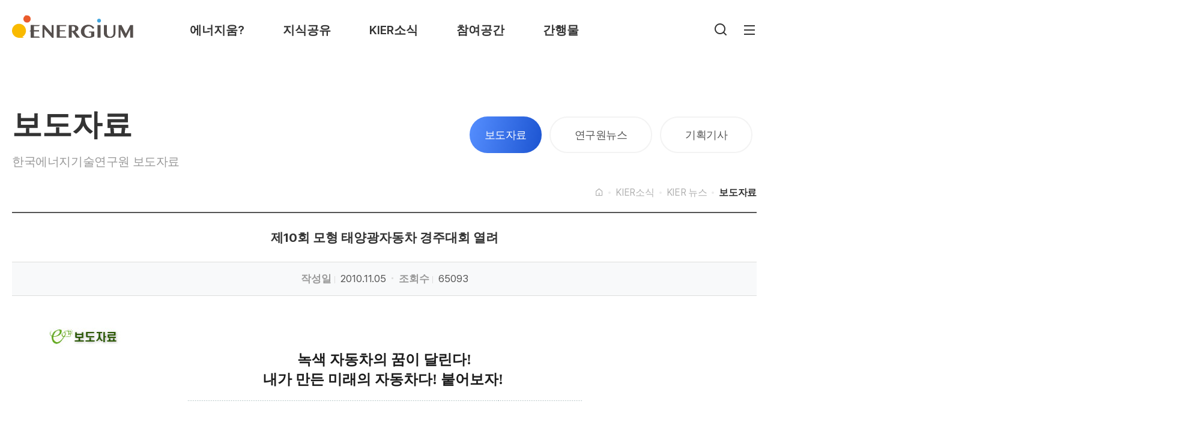

--- FILE ---
content_type: text/html; charset=UTF-8
request_url: https://energium.kier.re.kr/sub040101/articles/view/tableid/news/category/2/page/18/id/572
body_size: 49461
content:
<!DOCTYPE html>
<html lang="ko">

<head>
    <meta charset="utf-8">
    <meta http-equiv="X-UA-Compatible" content="IE=edge" />
    <meta name="description" content="ENERGIUM" />
    <meta name="author" content="㈜플랜아이" />
    <meta name="copyright" content="COPYRIGHT &copy; 2021 ENERGIUM. ALL RIGHTS RESERVED." />
    <meta name="viewport" content="width=device-width,initial-scale=1.0,minimum-scale=1.0,maximum-scale=1.0,user-scalable=no">

    <title>ENERGIUM | KIER소식 &gt; KIER 뉴스 &gt; 보도자료</title>

    <script src="/html/2024/js/jquery-3.2.1.min.js"></script>
    <script src="/html/2024/js/swiper-bundle.min.js"></script>

    <script>
        jQuery.browser = {};
        (function() {
            jQuery.browser.msie = false;
            jQuery.browser.version = 0;
            if (navigator.userAgent.match(/MSIE ([0-9]+)\./)) {
                jQuery.browser.msie = true;
                jQuery.browser.version = RegExp.$1;
            }
        })();
    </script>

    <script type="text/javascript" src="/html/2024/js/fn.js"></script>
    <script type="text/javascript" src="/html/2024/js/default.js"></script>
    <script type="text/javascript" src="/html/2024/js/layout.js"></script>
    <script type="text/javascript" src="/html/2024/js/sub.js"></script>
    <script type="text/javascript" src="/javascripts/jquery/plugins/jquery.bxslider.min.js"></script>

    <link rel="stylesheet" href="/html/2024/css/default.css" />
    <link rel="stylesheet" href="/html/2024/css/layout.css" />
    <link rel="stylesheet" href="/html/2024/css/sub.css" />
    <link rel="stylesheet" href="/html/2024/css/contents.css" />
    <meta name="author" content="한국에너지기술연구원" />
<meta name="copyright" content="한국에너지기술연구원" />
<link href="/favicon.ico" rel="shortcut icon" type="image/x-icon" />
<link href="/_vendors/css/gBtn.css" rel="stylesheet" type="text/css" charset="utf-8" media="all" />
<link href="/_vendors/css/jquery/jquery.jgrowl.css" rel="stylesheet" type="text/css" charset="utf-8" media="all" />
<link href="/_vendors/css/jquery/jquery.showbox.css" rel="stylesheet" type="text/css" charset="utf-8" media="all" />
<link href="/_vendors/css/jquery/prettyPhoto.css" rel="stylesheet" type="text/css" charset="utf-8" media="all" />
<link href="/_vendors/theme/redmond/theme.css" rel="stylesheet" type="text/css" charset="utf-8" media="all" />
<link href="/_modules/board/css/base.css" rel="stylesheet" type="text/css" charset="utf-8" media="all" />
<link href="/_modules/board/css/fg.menu.css" rel="stylesheet" type="text/css" charset="utf-8" media="all" />
<link href="/_modules/daumeditor/css/contents4view.css" rel="stylesheet" type="text/css" charset="utf-8" media="all" />
<script type="text/javascript" src="/attach/cache/1e1917e4ff6b17da03b9975203f8baf6_1731374895.js"></script>
<script type="text/javascript" src="/attach/cache/8a8feb76533042ddf2cdb04c857e6293_1630992203.js"></script>
<script type="text/javascript" src="/_vendors/js/jquery/plugin/jquery.cycle.lite.js"></script>
<script type="text/javascript" src="/_modules/board/js/fg.menu.js"></script>
<script type="text/javascript">
//<![CDATA[
var loading = '';
$(document).ready(function() {
	loading = $('<img src="/_vendors/images/loading2.png" width="113" height="21" alt="Loading" />').css({position:'absolute', left:'10px', top:'10px'}).prependTo(document.body).hide();

//	$(document).ajaxStart(function() { loading.css({top:$('html').scrollTop()+10+'px'}).show(); });
//	$(document).ajaxStop(function() { loading.hide(); });
//	$(document).ajaxError(function(e, xhr, settings, exception) { alert('일시적 오류입니다. 잠시후 다시 시도해 주세요.'); });
//	$.ajaxSetup({timeout: 10000});

	$('<div id="SLB_film"></div><div id="SLB_content" onClick="showBox();" align="center"><table border="0" cellpadding="0" cellspacing="0"><tr><td class="slb_top_left"></td><td class="slb_top"></td><td class="slb_top_right"></td></tr><tr><td class="slb_left"></td><td id="slb_main" class="slb_center"></td><td class="slb_right"></td></tr><tr><td class="slb_bottom_left"></td><td class="slb_bottom"></td><td class="slb_bottom_right"></td></tr></table></div><div id="popupscript" style="display:none"></div>').prependTo('body');
	//$('<div id="SLB_film"></div><div id="SLB_content" onClick="showBox();" align="center"><div id="slb_main"></div></div><div id="popupscript" style="display:none"></div>').prependTo('body');


	if($.browser.msie && $.browser.version == '6.0')
	{
		jqPngFix();
	}

	$(window).hashchange(function() {
		var hash = location.hash.replace('#', '');
		var hash_obj = $('a[rel="' + hash + '"]');
		if(hash && hash_obj.length > 0)
		{
			var destination = $(hash_obj).offset().top;
			$("html:not(:animated),body:not(:animated)").animate({ scrollTop: destination}, 1100, function() {
				location.hash = 'none';
			});
		}
		return false;
	}).hashchange();

	
	});
//]]>
</script>
<!--[if IE 6]>
<script src="/_vendors/js/uks/DD_belatedPNG_0.0.8a-min.js"></script>
<script type="text/javascript">
//<![CDATA[
$(document).ready(function()
{
	DD_belatedPNG.fix('.tooltip_head_left, .tooltip_head_right, .tooltip_body, .tooltip_tail_left, .tooltip_tail_right');
	DD_belatedPNG.fix('.slb_top_left, .slb_top, .slb_top_right, .slb_left, .slb_right, .slb_bottom_left, .slb_bottom, .slb_bottom_right');
});
//]]>
</script>
<![endif]-->
</head>

<body>
	
    <p id="skip_nav">
		<a href="#contents">본문 바로가기</a>
	</p>
	<div id="wrap">
		<div id="layout-header">
	<header id="header">
		<h1 id="logo">
			<a href="/">
				<img src="/html/2024/img/layout/logo.svg" alt="로고">
				<img src="/html/2024/img/layout/logo_b.svg" alt="로고" class="active">
			</a>
		</h1>

		<nav id="gnb">
			<h2 class="hidden">상단메뉴</h2>

			<ul class="menu">
				<li class="search"><a href="#searchform"><span class="hidden">검색</span></a></li>
				<li class="sitemap"><a href="#lnb">MENU</a></li>
			</ul>
		</nav>

		<form action="https://energium.kier.re.kr/redirect/go/search/tableid/news/category/2/page/18/id/572" method="post" accept-charset="utf-8">			<input type="hidden" name="redirect" value="/site_search/grep/index"  />
			<p id="searchform">
					<label for="search-keyword">SEARCH</label>
					<input type="text" name="keyword" id="search-keyword" placeholder="검색어를 입력해주세요!" />
					<button class="btn" type="submit" value="검색" /></button>
					<button class="close">닫기</button>
			</p>
		</form>

		<nav id="lnb">
			<h2 class="hidden">주메뉴</h2>

			<div class="menu">
				<p class="membership">

									<a class="login" href="/login">로그인</a>
					<a class="join" href="/join">회원가입</a>
								</p>
					<ul class="depth-01">

													<li class="group-01">

								<a href="/sub010101">에너지움?</a>
								
																<div class="depth-02">
									<p>에너지움?</p>
									<ul>
																			<li  >
											<a href="/sub010101" >에너지움은?</a>



																							<ul class="depth-03">
																									<li>
														<a href="/sub010101">KIER 소개</a>
													</li>
																									<li>
														<a href="/sub010102">에너지움 이란?</a>
													</li>
																								</ul>
																						
											
										</li>
																													<li  >
											<a href="/sub0102" >공지사항</a>



																						
											
										</li>
																													<li  >
											<a href="/sub0103" target='_blank' rel = 'noopener noreferrer'>묻고답하기</a>



																						
											
										</li>
																													<li  >
											<a href="/sub02020101" >알기쉬운 에너지</a>



																							<ul class="depth-03">
																									<li>
														<a href="/sub02020101">에너지는 무엇일까요</a>
													</li>
																									<li>
														<a href="/sub02020102">에너지가 모자라요</a>
													</li>
																									<li>
														<a href="/sub02020103">더워지는 지구이야기</a>
													</li>
																									<li>
														<a href="/sub02020104">에너지 문제를 해결해요</a>
													</li>
																								</ul>
																						
											
										</li>
																												</ul>
								</div>
															</li>
													<li class="group-02">

								<a href="/sub0201">지식공유</a>
								
																<div class="depth-02">
									<p>지식공유</p>
									<ul>
																			<li  >
											<a href="/sub0201" >카드뉴스</a>



																							<ul class="depth-03">
																									<li>
														<a href="/sub020106">에너지 소식</a>
													</li>
																									<li>
														<a href="/sub020104">우수성과 Talk Talk</a>
													</li>
																									<li>
														<a href="/sub020105">카드뉴스 아카이빙</a>
													</li>
																								</ul>
																						
											
										</li>
																													<li  >
											<a href="/sub020205" >e-스토리</a>



																							<ul class="depth-03">
																									<li>
														<a href="/sub020201">에너랜드</a>
													</li>
																									<li>
														<a href="/e-story-arch">e-스토리 아카이빙</a>
													</li>
																								</ul>
																						
											
										</li>
																													<li  >
											<a href="/webtoon" >웹툰</a>



																							<ul class="depth-03">
																									<li>
														<a href="/sub030104">키어프렌즈툰</a>
													</li>
																									<li>
														<a href="/webtoon-arch">웹툰 아카이빙</a>
													</li>
																								</ul>
																						
											
										</li>
																												</ul>
								</div>
															</li>
													<li class="group-03">

								<a href="/sub040101">KIER소식</a>
								
																<div class="depth-02">
									<p>KIER소식</p>
									<ul>
																			<li  >
											<a href="/sub040101" >KIER 뉴스</a>



																							<ul class="depth-03">
																									<li>
														<a href="/sub040101">보도자료</a>
													</li>
																									<li>
														<a href="/sub040102">연구원뉴스</a>
													</li>
																									<li>
														<a href="/sub040103">기획기사</a>
													</li>
																								</ul>
																						
											
										</li>
																													<li  >
											<a href="/kier_tv" >홍보자료</a>



																							<ul class="depth-03">
																									<li>
														<a href="/kier_tv">KIER TV</a>
													</li>
																									<li>
														<a href="/sub040201">간행물</a>
													</li>
																									<li>
														<a href="/sub040202">사진</a>
													</li>
																									<li>
														<a href="/sub040203">홍보영상</a>
													</li>
																								</ul>
																						
											
										</li>
																													<li  >
											<a href="/sub040401" >뉴스레터</a>



																							<ul class="depth-03">
																									<li>
														<a href="/sub040401">뉴스레터 보기</a>
													</li>
																									<li>
														<a href="/sub040402">구독신청하기</a>
													</li>
																								</ul>
																						
											
										</li>
																													<li  >
											<a href="/sub0405" >뉴스클리핑</a>



																						
											
										</li>
																												</ul>
								</div>
															</li>
													<li class="group-04">

								<a href="/sub030101">참여공간</a>
								
																<div class="depth-02">
									<p>참여공간</p>
									<ul>
																			<li  >
											<a href="sub030303" >연구원견학</a>



																							<ul class="depth-03">
																									<li>
														<a href="/sub030303">견학체험</a>
													</li>
																									<li>
														<a href="/sub030301">신청방법</a>
													</li>
																									<li>
														<a href="/sub030302">대전본원 견학신청</a>
													</li>
																									<li>
														<a href="/sub030304">제주글로벌연구센터 견학신청</a>
													</li>
																									<li>
														<a href="/sub0304">관련사이트</a>
													</li>
																								</ul>
																						
											
										</li>
																													<li  >
											<a href="/coloring_book" >에너지 놀이터</a>



																							<ul class="depth-03">
																									<li>
														<a href="/sub030103">캠페인</a>
													</li>
																									<li>
														<a href="/sub030101">에너지취향대결</a>
													</li>
																									<li>
														<a href="/sub030102">컬러링북</a>
													</li>
																								</ul>
																						
											
										</li>
																													<li  >
											<a href="/sub010202" >이벤트</a>



																						
											
										</li>
																												</ul>
								</div>
															</li>
						                        <li class="group-05"><a href="/sub040201">간행물</a></li>
					</ul>



			</div>
		</nav>
	</header>
</div><!-- //header -->



		
		<div id="layout-container" class="sub04-01-01">
			<div id="container">
				<!-- container-body -->
				<section id="container-body">
					<div class="title_wrap">
	<div class="titles">
		<h1 id="contents-title">보도자료</h1>
		<p id="contents-txt">한국에너지기술연구원 보도자료</p>
	</div>

	
	
		<p class="control">
			
					</p>

	


	<div id="tabmenu">
		<ul class="menu">
							<li class="on">
					<a href="/sub040101" >보도자료</a>
					</li>
								<li>
					<a href="/sub040102" >연구원뉴스</a>
					</li>
								<li>
					<a href="/sub040103" >기획기사</a>
					</li>
						</ul>
	</div>

		<ul class="depth_list">
		<li>
			<a href="/"><i class="ri-home-5-line"></i></a>
		</li>
				<li>
			<a href="/sub040101">KIER소식</a>
		</li>
				<li>
			<a href="/sub040101">KIER 뉴스</a>
		</li>
				<li>
			<a href="">보도자료</a>
		</li>
			</ul>
</div>



					<div id="contents">
						<style type="text/css">
.header_top_line_edge_color { border-bottom:2px solid #3193da; }
.header_bottom_line_edge_color { border-top:1px solid #4da1de; }
.header_title { color:#333333; background-color:#FAFAFA; }
.header_title a { color:#333333; }
.article_content { color:#333333; background-color:#FFFFFF; border-bottom:1px solid #DDDDDD; }
.article_content a { color:#333333; }

.gallery_content { color:#333333; background-color:#FFFFFF; }
.gallery_content a { color:#333333; }
.gallery_pannel ul .gallery_pannel_li { width:65px; height:120px; }

.notice_highlight { color:#FFFFFF !important; background-color:#3193da !important; }
.notice_highlight a { color:#FFFFFF !important; }

.table_line { border:1px solid #DDDDDD; border-top:2px solid #3193da; }
.table_line th, .table_line td { border:1px solid #DDDDDD; }
.base_table .thumb_gallery { width:60px; height:60px; }
.base_table .thumb_gallery img { border:3px solid #DDDDDD; }
</style>

<script type="text/javascript">
function reloadBoardOdd()
{
	$('.board_table tbody tr:odd td').css('background-color', '#FAFAFA');

	$('.board_table tr').mouseover(function() {
		$(this).find('td').addClass('article_over');
	}).mouseout(function() {
		$(this).find('td').removeClass('article_over');
	});
}

function thumbOdd()
{
	$('.base_table .thumb_gallery img').mouseover(function() {
		$(this).css('border-color', '#3193da');
	}).mouseout(function() {
		$(this).css('border-color', '#DDDDDD');
	});
}

$(document).ready(function() {
	reloadBoardOdd();
	thumbOdd();

	if($.browser.msie && $.browser.version == '6.0')
	{
		$('.ellipsis').each(function() {
			if($(this).width() > $('.subject').width()-50)
			{
				$(this).css('width', '90%');
			}
		});
		$('.ellipsis_gallery').each(function() {
			if($(this).width() > $('.gallery_subject').width()-50)
			{
				$(this).css('width', '100%');
			}
		});
	}

});
</script><div class="board_view">
	<h2 class="th_stitle">제10회 모형 태양광자동차 경주대회 열려</h2>
	<ul class="basic_info">
		<li>
			<span>작성일</span>
			2010.11.05		</li>
		<li>
			<span>조회수</span>
			65093		</li>
		
		



	</ul>
	<div class="view_content">
		<p style="text-align: center;">
											<P style="TEXT-ALIGN: left" class=HStyle0><SPAN style="LINE-HEIGHT: 160%; FONT-FAMILY: '바탕체'; FONT-SIZE: 15pt"><IMG src="/attach/board/mcontent/1-(4).jpg"></SPAN></P>
<P class=HStyle0 align=center><STRONG><SPAN style="LINE-HEIGHT: 160%; FONT-FAMILY: '바탕체'; FONT-SIZE: 15pt"><FONT size=5 face="맑은 고딕">녹색 자동차의 꿈이 달린다!</FONT></SPAN><SPAN style="LINE-HEIGHT: 160%; FONT-FAMILY: '바탕체'; FONT-SIZE: 15pt"></P></SPAN></STRONG>
<P class=HStyle0 align=center><SPAN style="LINE-HEIGHT: 160%; FONT-FAMILY: '바탕체'; FONT-SIZE: 15pt"><FONT size=5 face="맑은 고딕"><STRONG>내가 만든 미래의 자동차다! 붙어보자!</STRONG></FONT></SPAN><SPAN style="LINE-HEIGHT: 160%; FONT-FAMILY: '바탕체'; FONT-SIZE: 15pt">&nbsp;</SPAN></P>
<P class=HStyle0 align=center><SPAN style="LINE-HEIGHT: 160%; FONT-FAMILY: '바탕체'; FONT-SIZE: 15pt"><IMG src="/attach/board/mcontent/4-(13).jpg"><BR><BR></SPAN><SPAN style="LINE-HEIGHT: 160%; FONT-FAMILY: '바탕체'; FONT-SIZE: 15pt"></P></SPAN><SPAN style="LINE-HEIGHT: 160%; FONT-FAMILY: '바탕체'; FONT-SIZE: 15pt"></SPAN>
<P style="TEXT-ALIGN: left" class=HStyle0><FONT color=#696969><FONT size=4><SPAN style="LINE-HEIGHT: 160%; FONT-FAMILY: '바탕체'; FONT-SIZE: 15pt">&nbsp;&nbsp;&nbsp;&nbsp;</SPAN><SPAN style="LINE-HEIGHT: 160%; FONT-FAMILY: '바탕체'; FONT-SIZE: 15pt; FONT-WEIGHT: bold"><IMG src="/attach/board/mcontent/3-(1).jpg">&nbsp;<FONT face="맑은 고딕">지식경제부장관배 '제10회 모형 태양광자동차 경주대회' 열려&nbsp;</FONT></SPAN></FONT></FONT></P>
<P style="TEXT-ALIGN: left" class=HStyle0><FONT color=#696969><FONT size=4><FONT face="맑은 고딕"><SPAN style="LINE-HEIGHT: 160%; FONT-FAMILY: '굴림'; FONT-SIZE: 15pt">&nbsp;&nbsp;&nbsp; &nbsp;&nbsp;</SPAN></FONT><FONT face="맑은 고딕"><SPAN style="LINE-HEIGHT: 160%; FONT-FAMILY: '바탕체'; FONT-SIZE: 15pt; FONT-WEIGHT: bold"><IMG src="/attach/board/mcontent/3-(1).jpg">&nbsp;<FONT face="맑은 고딕">전국 중·고등학교 대상, 학생들이 직접 제작해 참가</FONT></SPAN></FONT></FONT></FONT></P>
<P style="TEXT-ALIGN: left" class=HStyle0><SPAN style="LINE-HEIGHT: 160%; FONT-FAMILY: '바탕체'; FONT-SIZE: 15pt; FONT-WEIGHT: bold"><FONT color=#696969 size=4 face="맑은 고딕">&nbsp;&nbsp;&nbsp;&nbsp; &nbsp;&nbsp;<IMG src="/attach/board/mcontent/3-(1).jpg">&nbsp; 80팀 접수, 40팀 150여명이&nbsp;치열한 경쟁 펼쳐</FONT>&nbsp; </SPAN></P>
<P><FONT face=""><SPAN style="LINE-HEIGHT: 160%; FONT-FAMILY: 맑은 고딕, 한컴돋움; FONT-SIZE: 14pt"><FONT face="">&nbsp;<!--StartFragment--></FONT></P>
<P class=바탕글><SPAN style="FONT-FAMILY: 맑은 고딕; FONT-SIZE: 14pt; mso-ascii-font-family: 맑은 고딕; mso-hansi-font-family: 맑은 고딕"><STRONG>&nbsp; √</STRONG></SPAN><SPAN style="FONT-FAMILY: 맑은 고딕; FONT-SIZE: 14pt; FONT-WEIGHT: bold; mso-hansi-font-family: 맑은 고딕; mso-fareast-font-family: 맑은 고딕" lang=EN-US> </SPAN><SPAN style="FONT-FAMILY: 맑은 고딕; FONT-SIZE: 14pt; mso-ascii-font-family: 맑은 고딕; mso-hansi-font-family: 맑은 고딕">녹색기술로 주목받고 있는 태양광 발전에 대한 이해와 창의성을 높이기 위해 모형 태양광자동차를 직접 설계/제작하고 실제 경주에서 주행능력을 겨루는 대회가 전국 청소년들을 대상으로 열렸다. </SPAN></P>
<P class=바탕글><SPAN style="FONT-FAMILY: 맑은 고딕; FONT-SIZE: 14pt; FONT-WEIGHT: bold; mso-hansi-font-family: 맑은 고딕; mso-fareast-font-family: 맑은 고딕" lang=EN-US>&nbsp; √&nbsp;</SPAN><SPAN style="FONT-FAMILY: 맑은 고딕; FONT-SIZE: 14pt; mso-ascii-font-family: 맑은 고딕; mso-hansi-font-family: 맑은 고딕">한국에너지기술연구원(황주호 원장)은 전국의 중고등학생을 대상으로 '제10회 모형 태양광자동차 경주대회'를 5일(금) 연구원내에서 개최, 사전 심사를 통과한 40팀 150여명이 자신들이 직접 설계·제작한 태양광자동차로 열띤 경주를 벌였다.</SPAN></P>
<P class=바탕글><SPAN style="FONT-FAMILY: 맑은 고딕; FONT-SIZE: 14pt; mso-ascii-font-family: 맑은 고딕; mso-hansi-font-family: 맑은 고딕"><SPAN style="FONT-FAMILY: 맑은 고딕; FONT-SIZE: 14pt; FONT-WEIGHT: bold; mso-hansi-font-family: 맑은 고딕; mso-fareast-font-family: 맑은 고딕" lang=EN-US>&nbsp; √&nbsp;</SPAN><SPAN style="FONT-FAMILY: 맑은 고딕; FONT-SIZE: 14pt; mso-ascii-font-family: 맑은 고딕; mso-hansi-font-family: 맑은 고딕">2001년부터 열 번째를 맞는 이번 대회는 태양광발전의 이해도 및 자동차의 제작 가능성 등을 평가한 제작계획서 심사에 80여팀이 접수했으며 선발된 40팀에게 태양전지를 제공, 학생들은 지난 한달간 자신들만의 태양광자동차를 제작해 실제 경주에 참여했다.</SPAN></SPAN></P>
<P class=바탕글><SPAN style="FONT-FAMILY: 맑은 고딕; FONT-SIZE: 14pt; mso-ascii-font-family: 맑은 고딕; mso-hansi-font-family: 맑은 고딕"><SPAN style="FONT-FAMILY: 맑은 고딕; FONT-SIZE: 14pt; mso-ascii-font-family: 맑은 고딕; mso-hansi-font-family: 맑은 고딕"><SPAN style="FONT-FAMILY: 맑은 고딕; FONT-SIZE: 14pt; FONT-WEIGHT: bold; mso-hansi-font-family: 맑은 고딕; mso-fareast-font-family: 맑은 고딕" lang=EN-US>&nbsp; √&nbsp;</SPAN><SPAN style="FONT-FAMILY: 맑은 고딕; FONT-SIZE: 14pt; mso-ascii-font-family: 맑은 고딕; mso-hansi-font-family: 맑은 고딕">주행능력을 평가하는 예선과 본선을 통과한 16팀은 디자인과 창의성 등을 고려하는 최종평가를 거치며 최우수상 1팀에게는 지식경제부장관상, 우수상 3팀에게는 산업기술연구회이사장상, 준우수상 4팀에게는 한국에너지기술연구원장상, 장려상 8팀에게는 신재생에너지협회장상과 에너지대안센터장상이 수여된다.</SPAN></SPAN></SPAN></P>
<P class=바탕글><SPAN style="FONT-FAMILY: 맑은 고딕; FONT-SIZE: 14pt; mso-ascii-font-family: 맑은 고딕; mso-hansi-font-family: 맑은 고딕"><SPAN style="FONT-FAMILY: 맑은 고딕; FONT-SIZE: 14pt; mso-ascii-font-family: 맑은 고딕; mso-hansi-font-family: 맑은 고딕"><SPAN style="FONT-FAMILY: 맑은 고딕; FONT-SIZE: 14pt; mso-ascii-font-family: 맑은 고딕; mso-hansi-font-family: 맑은 고딕"></SPAN></SPAN></SPAN>&nbsp;</P>
<P class=바탕글 align=center><SPAN style="FONT-FAMILY: 맑은 고딕; FONT-SIZE: 14pt; mso-ascii-font-family: 맑은 고딕; mso-hansi-font-family: 맑은 고딕"><SPAN style="FONT-FAMILY: 맑은 고딕; FONT-SIZE: 14pt; mso-ascii-font-family: 맑은 고딕; mso-hansi-font-family: 맑은 고딕"><SPAN style="FONT-FAMILY: 맑은 고딕; FONT-SIZE: 14pt; mso-ascii-font-family: 맑은 고딕; mso-hansi-font-family: 맑은 고딕"><IMG src="/attach/board/mcontent/w101105.jpg"></SPAN></SPAN></SPAN></P></SPAN></FONT>					</p>
	</div>
	
												
		<div class="attach_area">
		<div class="attach_header">첨부파일</div>
		<ul class="playlist">


																<li class="attach_tooltip"><a href="#none" onClick="location.replace('/attach/filedownloads/do_down/no/417/tm/9ccd04ed65923f9583ad216920b0e7e9');" alt="에너지연 보도자료 - 101105 제10회 모형태양광자동차 경주대회.hwp" rel="288 KB|270" target="filedownframe"><span class="file_name"><img src="/_vendors/images/ext/hwp.gif" width="16" height="16" alt="hwp" align="absmiddle" />에너지연 보도자료 - 101105 제10회 모형태양광자동차 경주대회.hwp <span class="file_size">(288 KB)</span></span> <span class="file_down"><span class="ui-icon ui-icon-arrowthickstop-1-s"></span>다운로드</span></a></li>
									</ul>

		<iframe src="about:blank" name="filedownframe" style="width:0; height:0; display:none;"></iframe>
	</div>	
	
	<p class="txt_center">
		<a href="#none" class="btn1 type2" onClick="window.open('/sub040101/articles/do_print/tableid/news/category/2/page/18/id/572', 'print', 'width=660, height=800, menubar=no, toolbar=no, location=no, status=no, scrollbars=yes');"><span>프린트</span></a>
        		<a href="/sub040101/articles/index/tableid/news/category/2/page/18" class="btn1 type1"><span>돌아가기</span></a>

	</p>
</div>





	
		<!-- 페이지 작성 -->
		<div class="box-board">
			<div class="board-list">
				<div class="count_box">
					<div class="count_page">페이지 <b>18</b>/20</div>
					<p class="count">전체 <span>392</span>건의 게시물이 조회되었습니다.</p>
				</div>
				<div class="article_search">
					<form action="https://energium.kier.re.kr/redirect/go/search" method="post" accept-charset="utf-8" id="search">						<input type="hidden" name="redirect" value="/sub040101/articles/index/tableid/news" />
						<div class="search_word">
							<select name="type" class="style_select">
								<option value="subject" >제목</option>
								<option value="contents" >내용</option>
							</select>
							<input type="text" name="keyword" class="search_input" value="" />
							<input type="submit" class="search_btn" value="검색">
						</div>
					</form>
				</div>

				<table class="base_table board_table">
					<caption>번호, 제목, 작성일, 조회수</caption>
					<tbody>
						
																		<tr>
																								<td class="article_content subject  paddingleft">
										<ul class="ellipsis_area">
																																																							<li class="ellipsis"><a href="/sub040101/articles/view/tableid/news/category/2/page/18/id/572" title="제10회 모형 태양광자동차 경주대회 열려">제10회 모형 태양광자동차 경주대회 열려</a></li>
																																												<li class="e_file"><img src="/_modules/board/images/common/file.gif" width="9" height="9" alt="file" /></li>																																</ul>

																			</td>
																																<td class="article_content center icon-date">2010.11.05</td>
																																<td class="article_content center icon-hits">65,094</td>
																					</tr>
												<tr>
																								<td class="article_content subject  paddingleft">
										<ul class="ellipsis_area">
																																																							<li class="ellipsis"><a href="/sub040101/articles/view/tableid/news/category/2/page/18/id/569" title="산성가스와 온실가스 동시저감기술, 세계 최초 개발">산성가스와 온실가스 동시저감기술, 세계 최초 개발</a></li>
																																												<li class="e_file"><img src="/_modules/board/images/common/file.gif" width="9" height="9" alt="file" /></li>																																</ul>

																			</td>
																																<td class="article_content center icon-date">2010.11.01</td>
																																<td class="article_content center icon-hits">72,402</td>
																					</tr>
												<tr>
																								<td class="article_content subject  paddingleft">
										<ul class="ellipsis_area">
																																																							<li class="ellipsis"><a href="/sub040101/articles/view/tableid/news/category/2/page/18/id/563" title="에너지연, 카자흐스탄과 에너지기술 협력 추진">에너지연, 카자흐스탄과 에너지기술 협력 추진</a></li>
																																												<li class="e_file"><img src="/_modules/board/images/common/file.gif" width="9" height="9" alt="file" /></li>																																</ul>

																			</td>
																																<td class="article_content center icon-date">2010.10.15</td>
																																<td class="article_content center icon-hits">66,180</td>
																					</tr>
												<tr>
																								<td class="article_content subject  paddingleft">
										<ul class="ellipsis_area">
																																																							<li class="ellipsis"><a href="/sub040101/articles/view/tableid/news/category/2/page/18/id/560" title="에너지연, 신임 원장에 황주호 박사 선임">에너지연, 신임 원장에 황주호 박사 선임</a></li>
																																												<li class="e_file"><img src="/_modules/board/images/common/file.gif" width="9" height="9" alt="file" /></li>																																</ul>

																			</td>
																																<td class="article_content center icon-date">2010.09.28</td>
																																<td class="article_content center icon-hits">68,027</td>
																					</tr>
												<tr>
																								<td class="article_content subject  paddingleft">
										<ul class="ellipsis_area">
																																																							<li class="ellipsis"><a href="/sub040101/articles/view/tableid/news/category/2/page/18/id/558" title="제14대 한문희 한국에너지기술연구원장 이임식 개최">제14대 한문희 한국에너지기술연구원장 이임식 개최</a></li>
																																												<li class="e_file"><img src="/_modules/board/images/common/file.gif" width="9" height="9" alt="file" /></li>																																</ul>

																			</td>
																																<td class="article_content center icon-date">2010.08.16</td>
																																<td class="article_content center icon-hits">67,058</td>
																					</tr>
												<tr>
																								<td class="article_content subject  paddingleft">
										<ul class="ellipsis_area">
																																																							<li class="ellipsis"><a href="/sub040101/articles/view/tableid/news/category/2/page/18/id/556" title="국내 최초 5kW급 레독스 흐름 전지 개발">국내 최초 5kW급 레독스 흐름 전지 개발</a></li>
																																												<li class="e_file"><img src="/_modules/board/images/common/file.gif" width="9" height="9" alt="file" /></li>																																</ul>

																			</td>
																																<td class="article_content center icon-date">2010.07.16</td>
																																<td class="article_content center icon-hits">67,997</td>
																					</tr>
												<tr>
																								<td class="article_content subject  paddingleft">
										<ul class="ellipsis_area">
																																																							<li class="ellipsis"><a href="/sub040101/articles/view/tableid/news/category/2/page/18/id/549" title="에너지연, 제주 신재생에너지연구기지 기공식 개최">에너지연, 제주 신재생에너지연구기지 기공식 개최</a></li>
																																												<li class="e_file"><img src="/_modules/board/images/common/file.gif" width="9" height="9" alt="file" /></li>																																</ul>

																			</td>
																																<td class="article_content center icon-date">2010.05.12</td>
																																<td class="article_content center icon-hits">66,473</td>
																					</tr>
												<tr>
																								<td class="article_content subject  paddingleft">
										<ul class="ellipsis_area">
																																																							<li class="ellipsis"><a href="/sub040101/articles/view/tableid/news/category/2/page/18/id/548" title="한국에너지공학회 &#39;2010 춘계학술대회&#39; 열려">한국에너지공학회 &#39;2010 춘계학술대회&#39; 열려</a></li>
																																												<li class="e_file"><img src="/_modules/board/images/common/file.gif" width="9" height="9" alt="file" /></li>																																</ul>

																			</td>
																																<td class="article_content center icon-date">2010.04.29</td>
																																<td class="article_content center icon-hits">65,037</td>
																					</tr>
												<tr>
																								<td class="article_content subject  paddingleft">
										<ul class="ellipsis_area">
																																																							<li class="ellipsis"><a href="/sub040101/articles/view/tableid/news/category/2/page/18/id/545" title="나자르바예프 카자흐스탄 대통령, 에너지연 방문">나자르바예프 카자흐스탄 대통령, 에너지연 방문</a></li>
																																												<li class="e_file"><img src="/_modules/board/images/common/file.gif" width="9" height="9" alt="file" /></li>																																</ul>

																			</td>
																																<td class="article_content center icon-date">2010.04.23</td>
																																<td class="article_content center icon-hits">65,845</td>
																					</tr>
												<tr>
																								<td class="article_content subject  paddingleft">
										<ul class="ellipsis_area">
																																																							<li class="ellipsis"><a href="/sub040101/articles/view/tableid/news/category/2/page/18/id/543" title="2010 지식경제 R&D 성과 전시회 참가">2010 지식경제 R&D 성과 전시회 참가</a></li>
																																												<li class="e_file"><img src="/_modules/board/images/common/file.gif" width="9" height="9" alt="file" /></li>																																</ul>

																			</td>
																																<td class="article_content center icon-date">2010.04.05</td>
																																<td class="article_content center icon-hits">64,365</td>
																					</tr>
												<tr>
																								<td class="article_content subject  paddingleft">
										<ul class="ellipsis_area">
																																																							<li class="ellipsis"><a href="/sub040101/articles/view/tableid/news/category/2/page/18/id/540" title="한국에너지기술연구원-한화건설 제로에너지솔라하우스 기술이전 및 양해각서 체결">한국에너지기술연구원-한화건설 제로에너지솔라하우스 기술이전 및 양해각서 체결</a></li>
																																												<li class="e_file"><img src="/_modules/board/images/common/file.gif" width="9" height="9" alt="file" /></li>																																</ul>

																			</td>
																																<td class="article_content center icon-date">2010.03.18</td>
																																<td class="article_content center icon-hits">68,715</td>
																					</tr>
												<tr>
																								<td class="article_content subject  paddingleft">
										<ul class="ellipsis_area">
																																																							<li class="ellipsis"><a href="/sub040101/articles/view/tableid/news/category/2/page/18/id/538" title="세계최초 건식 이산화탄소 포집 플랜트 준공">세계최초 건식 이산화탄소 포집 플랜트 준공</a></li>
																																												<li class="e_file"><img src="/_modules/board/images/common/file.gif" width="9" height="9" alt="file" /></li>																																</ul>

																			</td>
																																<td class="article_content center icon-date">2010.03.15</td>
																																<td class="article_content center icon-hits">66,942</td>
																					</tr>
												<tr>
																								<td class="article_content subject  paddingleft">
										<ul class="ellipsis_area">
																																																							<li class="ellipsis"><a href="/sub040101/articles/view/tableid/news/category/2/page/18/id/535" title="바이오매스 자원화분야의 연구개발 협력을 위한 양해각서 체결">바이오매스 자원화분야의 연구개발 협력을 위한 양해각서 체결</a></li>
																																												<li class="e_file"><img src="/_modules/board/images/common/file.gif" width="9" height="9" alt="file" /></li>																																</ul>

																			</td>
																																<td class="article_content center icon-date">2010.02.11</td>
																																<td class="article_content center icon-hits">64,374</td>
																					</tr>
												<tr>
																								<td class="article_content subject  paddingleft">
										<ul class="ellipsis_area">
																																																							<li class="ellipsis"><a href="/sub040101/articles/view/tableid/news/category/2/page/18/id/533" title="최경환 지식경제부 장관, 한국에너지기술연구원 방문">최경환 지식경제부 장관, 한국에너지기술연구원 방문</a></li>
																																												<li class="e_file"><img src="/_modules/board/images/common/file.gif" width="9" height="9" alt="file" /></li>																																</ul>

																			</td>
																																<td class="article_content center icon-date">2010.01.23</td>
																																<td class="article_content center icon-hits">63,829</td>
																					</tr>
												<tr>
																								<td class="article_content subject  paddingleft">
										<ul class="ellipsis_area">
																																																							<li class="ellipsis"><a href="/sub040101/articles/view/tableid/news/category/2/page/18/id/527" title="제9회 모형 태양광자동차 경주대회">제9회 모형 태양광자동차 경주대회</a></li>
																																												<li class="e_file"><img src="/_modules/board/images/common/file.gif" width="9" height="9" alt="file" /></li>																																</ul>

																			</td>
																																<td class="article_content center icon-date">2009.11.23</td>
																																<td class="article_content center icon-hits">62,685</td>
																					</tr>
												<tr>
																								<td class="article_content subject  paddingleft">
										<ul class="ellipsis_area">
																																																							<li class="ellipsis"><a href="/sub040101/articles/view/tableid/news/category/2/page/18/id/523" title="연료전지 MEA 양산화 공정기술 개발">연료전지 MEA 양산화 공정기술 개발</a></li>
																																												<li class="e_file"><img src="/_modules/board/images/common/file.gif" width="9" height="9" alt="file" /></li>																																</ul>

																			</td>
																																<td class="article_content center icon-date">2009.10.30</td>
																																<td class="article_content center icon-hits">72,090</td>
																					</tr>
												<tr>
																								<td class="article_content subject  paddingleft">
										<ul class="ellipsis_area">
																																																							<li class="ellipsis"><a href="/sub040101/articles/view/tableid/news/category/2/page/18/id/516" title="한국에너지기술연구원-서울시 MOU 체결">한국에너지기술연구원-서울시 MOU 체결</a></li>
																																												<li class="e_file"><img src="/_modules/board/images/common/file.gif" width="9" height="9" alt="file" /></li>																																</ul>

																			</td>
																																<td class="article_content center icon-date">2009.10.19</td>
																																<td class="article_content center icon-hits">62,820</td>
																					</tr>
												<tr>
																								<td class="article_content subject  paddingleft">
										<ul class="ellipsis_area">
																																																							<li class="ellipsis"><a href="/sub040101/articles/view/tableid/news/category/2/page/18/id/514" title="KIER-NETL 에너지기술 워크숍 개최">KIER-NETL 에너지기술 워크숍 개최</a></li>
																																												<li class="e_file"><img src="/_modules/board/images/common/file.gif" width="9" height="9" alt="file" /></li>																																</ul>

																			</td>
																																<td class="article_content center icon-date">2009.09.23</td>
																																<td class="article_content center icon-hits">64,305</td>
																					</tr>
												<tr>
																								<td class="article_content subject  paddingleft">
										<ul class="ellipsis_area">
																																																							<li class="ellipsis"><a href="/sub040101/articles/view/tableid/news/category/2/page/18/id/505" title="그린에너지기술 심포지움 개최">그린에너지기술 심포지움 개최</a></li>
																																												<li class="e_file"><img src="/_modules/board/images/common/file.gif" width="9" height="9" alt="file" /></li>																																</ul>

																			</td>
																																<td class="article_content center icon-date">2009.07.03</td>
																																<td class="article_content center icon-hits">63,143</td>
																					</tr>
												<tr>
																								<td class="article_content subject  paddingleft">
										<ul class="ellipsis_area">
																																																							<li class="ellipsis"><a href="/sub040101/articles/view/tableid/news/category/2/page/18/id/504" title="충남대와 MOU체결">충남대와 MOU체결</a></li>
																																												<li class="e_file"><img src="/_modules/board/images/common/file.gif" width="9" height="9" alt="file" /></li>																																</ul>

																			</td>
																																<td class="article_content center icon-date">2009.06.23</td>
																																<td class="article_content center icon-hits">64,143</td>
																					</tr>
																	</tbody>
				</table>
			</div>
			<div class="paging_area">
	<ul class="paging">
													<li><a href="/sub040101/articles/index/tableid/news/category/2/page/13">13</a></li>
												<li><a href="/sub040101/articles/index/tableid/news/category/2/page/14">14</a></li>
												<li><a href="/sub040101/articles/index/tableid/news/category/2/page/15">15</a></li>
												<li><a href="/sub040101/articles/index/tableid/news/category/2/page/16">16</a></li>
												<li><a href="/sub040101/articles/index/tableid/news/category/2/page/17">17</a></li>
												<li class="current"><a href="/sub040101/articles/index/tableid/news/category/2/page/18"><strong>18</strong></a></li>
												<li><a href="/sub040101/articles/index/tableid/news/category/2/page/19">19</a></li>
												<li><a href="/sub040101/articles/index/tableid/news/category/2/page/20">20</a></li>
												<li><a href="/sub040101/articles/index/tableid/news/category/2/page/21">21</a></li>
												<li><a href="/sub040101/articles/index/tableid/news/category/2/page/22">22</a></li>
					
					<li class="next_one">
				<a href="/sub040101/articles/index/tableid/news/category/2/page/19" alt="다음페이지" title="다음페이지"></a>
			</li>
		
					<li class="next"><a href="/sub040101/articles/index/tableid/news/category/2/page/27" alt="마지막으로" title="마지막으로"></a></li>
			</ul>
</div>

		</div>
		<!-- //페이지 작성 -->

						


	<script type="text/javascript">
	$(document).ready(function() {
		
		// 잘못된 닫힘 태그를 가진 div를 찾아서 수정
		$('.sitemap').on('click', function(){
			$('div[id="layout-container"]').each(function() {
			var $this = $(this);
			if ($this.children().last().prop("tagName") === "DIV" && $this.children().last().html().trim() === "") {
				// 잘못 닫힌 div를 올바르게 수정
				var correctHtml = '<div id="layout-container" class="' + $this.attr('class') + '">' +
								  '<div id="container"></div>' +
								  '</div>';
				$this.replaceWith(correctHtml);
			}
		});
		})
		

//		// #wrap 요소의 HTML 내용을 가져오기
//		var wrapHtml = $('#container-body').html();
//		
//		// 마지막 </div> 태그를 찾아 제거
//		var lastDivIndex = wrapHtml.lastIndexOf('</div>');
//		if (lastDivIndex !== -1) {
//			wrapHtml = wrapHtml.substring(0, lastDivIndex) + wrapHtml.substring(lastDivIndex + 6);
//		}
		
		// 수정된 HTML 내용을 다시 설정
		$('#wrap').html(wrapHtml);

		$('.thumb_gallery').cycle({height:'60'});
		$('.thumb_gallery').find('img').show();

				$('#category > ul').prepend('<li><a href="">전체목록</a></li>');
		$('#category').find('a').each(function() {
			var category_id = $(this).attr('href').replace('#', '');
			$(this).attr({
				id : 'category_node_' + category_id,
				href : '/sub040101/articles/index/tableid/news/category/' + category_id + ''
			});
		});

					$('#hierarchybreadcrumb').hide();
			$('#category').removeClass('hidden').css({
				'float':'left'
			}).find('li').css({
				'float':'left',
				'margin-right':'2px',
				'height':'30px',
				'list-style-type':'none',
				'background-image':'url(/_modules/board/images/common/category/cate_bg.gif)'
			})
			.wrapInner('<span class="wrap_inner" />')
			.prepend('<img src="/_modules/board/images/common/category/cate_left.gif" class="category_bg" style="margin-right:10px" />')
			.append('<img src="/_modules/board/images/common/category/cate_right.gif" class="category_bg" style="margin-left:10px"  />');

							var category_obj = $('#category_node_2').parent().parent();
				category_obj.css({
					'background-image':'url(/_modules/board/images/common/category/cate_on_bg.gif)'
				})
				.prepend('<img src="/_modules/board/images/common/category/cate_on_left.gif" style="margin-right:10px" />')
				.append('<img src="/_modules/board/images/common/category/cate_on_right.gif" style="margin-left:10px"  />')
				.find('.category_bg').remove();
				category_obj.find('span').removeClass('wrap_inner').addClass('wrap_inner_on');
					
		
	});
	</script>

		</div>
	









<!-- 					</div> -->
				</section>
			</div>
		</div>
		<!-- 하단 -->       
<div id="layout-footer">
	<footer id="footer">   
		<div class="footer_wrap"> 
			<div class="layout"> 
				<div class="inners">
					<ul class="priv">
						<li><a href="https://www.kier.re.kr/board?menuId=MENU00557" target="_blank" rel="noopener noreferrer"><span style="font-weight: 700; ">개인정보처리방침</span></a></li>
						<li><a href="/denial_of_collecting_email">이메일무단수집거부</a></li>
					</ul>
					<article class="related">
						<h2><a href="">Family Site</a></h2>

						<ul class="list">


							<li><a href="https://www.kier.re.kr/" target="_blank" rel="noopener noreferrer">KIER 홈페이지</a></li>
							<li><a href="http://blog.naver.com/energium" target="_blank" rel="noopener noreferrer">에너지움 네이버 블로그</a></li>
							<li><a href="https://www.facebook.com/kier.re.kr" target="_blank" rel="noopener noreferrer">에너지움 페이스북</a></li>
							<li><a href="http://library.kier.re.kr/" target="_blank" rel="noopener noreferrer">전자도서관</a></li>
							<li><a href="http://www.kier-wind.org/" target="_blank" rel="noopener noreferrer">풍력발전연구센터</a></li>
							<li><a href="http://www.nonco2.re.kr/" target="_blank" rel="noopener noreferrer">Non-co2온실가스저감기술개발사업단</a></li>
						</ul>
						<a href="" class="btn" target="_blank" rel="noopener noreferrer">이동하기</a>
					</article>
				   <div class="infos">
					   <address>34 129 대전시 유성구 가정로 152</address>
					   <p class="tel"><span>TEL : <a href="tel:042-860-3114">042-860-3114</a></span> <span>FAX : 042-861-6224</span></p>
					   <p class="copy">Copyright © 2024 Korea Institute of Energy Research KIER ENERGIUM. All Rights Reserved.</p>
				   </div>
				</div>
			</div>

		</div>
	</footer>
</div>
<!-- //하단 -->	</div>
</body>

</html>
















--- FILE ---
content_type: text/css
request_url: https://energium.kier.re.kr/html/2024/css/default.css
body_size: 8567
content:
@charset "UTF-8";
@import url("../font/remixicon/icon_remixicon.css");
@import url("../../../css/libraries/xeicon/xeicon.css");
@import url("../font/pretendard/font_pretendard.css");
/*-------------------------------------------------
title       : Reset
Create date : 2024-01-12
-------------------------------------------------*/
*,
*::before,
*::after{-webkit-box-sizing:inherit;box-sizing:inherit;word-break:keep-all}
html{overflow:hidden;overflow-y:auto;margin:0;padding:0;-webkit-box-sizing:border-box;box-sizing:border-box;font-size:10px}
body{overflow:hidden;position:relative;left:0;top:0;margin:0;padding:0;font-family:"Pretendard", '맑은 고딕', 'Malgun Gothic', sans-serif;font-size:1.7rem;color:#1d1d1d;line-height:1.5;letter-spacing:0}
header, footer, main, section, article, nav, aside{display:block}
ul, ol, li, dl, dt, dd{margin:0;padding:0;list-style:none}
h1, h2, h3, h4, h5, h6, p, form, figure, figcaption{margin:0;padding:0}
fieldset, hr{display:block;margin:0;padding:0;border:0 none}
input, select {max-width:100%;vertical-align:middle}
input, select, button, textarea, optgroup{margin:0;font-family:inherit;font-size:inherit;color:inherit}
address, em, i{font-style:normal}
a{color:inherit;text-decoration:none}
button {padding:0;border:0 none;background:none;cursor:pointer}
input[type=submit]{-webkit-appearance:none;-moz-appearance:none;appearance:none}
img{max-width:100%;border:0 none;font-size:0;vertical-align:middle}
table{width:100%;border-collapse:collapse}
caption, legend, .sr_only, .hidden, .blind, .IR{overflow: hidden;position:absolute;width:1px;height:1px;margin:-1px;padding:0;border:0 none;clip:rect(0, 0, 0, 0)}

/* *********************************************************************************
 *	건너뛰기 메뉴 정의
 * *********************************************************************************/
#skip_nav{position:absolute;left:0;top:-1000px;width:100%;height:0;z-index:1000;line-height:0;font-size:0}
#skip_nav a{display:block;width:100%;line-height:0;font-size:0;text-align:center}
#skip_nav a:focus, #skip_nav a:hover, #skip_nav a:active{position:absolute;left:0;top:1000px;height:4rem;background-color:var(--secondary60);font-size:1.5rem;line-height:4rem;color:#fff}

/* *********************************************************************************
 *	정렬
 * *********************************************************************************/
.txt_left{text-align:left !important}
.txt_center{text-align:center !important}
.txt_right{text-align: right !important}
.top{vertical-align:top !important}
.middle{vertical-align:middle !important}
.bottom{vertical-align:bottom !important}

/* *********************************************************************************
 *	swiper
 * *********************************************************************************/
.swiper-initialized {overflow: hidden;}
.swiper-initialized > * {display: -webkit-box; display: -ms-flexbox; display: flex; overflow: visible !important; }
.swiper-initialized > * > * {display: -webkit-box; display: -ms-flexbox; display: flex; -ms-flex-negative: 0; flex-shrink: 0; }
.swiper-initialized.swiper-vertical > * {-webkit-box-orient: vertical; -webkit-box-direction: normal; -ms-flex-direction: column; flex-direction: column; }
.swiper-initialized.swiper-vertical [role=group] {overflow: hidden; max-height: 100%; text-align: center; -webkit-box-pack: center; -ms-flex-pack: center; justify-content: center; -webkit-box-align: center; -ms-flex-align: center; align-items: center; }
.swiper-initialized .swiper-pagination-bullets {display: block;}


/* *********************************************************************************
 *	Float
 * *********************************************************************************/
 .fl{float:left}
 .fr{float:right}
 .clear:after{clear:both;display:block;content:""}

/* *********************************************************************************
 *	Margin
 * *********************************************************************************/
.m0{margin:0 !important}

.mt_5{margin-top:.5rem !important}
.mt_10{margin-top:1rem !important}
.mt_15{margin-top:1.5rem !important}
.mt_20{margin-top:2rem !important}
.mt_25{margin-top:2.5rem !important}
.mt_30{margin-top:3rem !important}
.mt_35{margin-top:3.5rem !important}
.mt_40{margin-top:4rem !important}

.mb_5{margin-bottom:.5rem !important}
.mb_10{margin-bottom:1rem !important}
.mb_15{margin-bottom:1.5rem !important}
.mb_20{margin-bottom:2rem !important}
.mb_25{margin-bottom:2.5rem !important}
.mb_30{margin-bottom:3rem !important}
.mb_35{margin-bottom:3.5rem !important}
.mb_40{margin-bottom:4rem !important}

.ml_5{margin-left:.5rem !important}
.ml_10{margin-left:1rem !important}
.ml_15{margin-left:1.5rem !important}
.ml_20{margin-left:2rem !important}
.ml_25{margin-left:2.5rem !important}
.ml_30{margin-left:3rem !important}
.ml_35{margin-left:3.5rem !important}
.ml_40{margin-left:4rem !important}

.mr_5{margin-right:.5rem !important}
.mr_10{margin-right:1rem !important}
.mr_15{margin-right:1.5rem !important}
.mr_20{margin-right:2rem !important}
.mr_25{margin-right:2.5rem !important}
.mr_30{margin-right:3rem !important}
.mr_35{margin-right:3.5rem !important}
.mr_40{margin-right:4rem !important}

.mr_auto{margin-right:auto !important}
.ml_auto{margin-left:auto !important}

/* *********************************************************************************
 *	Padding
 * *********************************************************************************/
.p0{padding:0 !important}
.pt_5{padding-top:.5rem !important}
.pt_10{padding-top:1rem !important}
.pt_15{padding-top:1.5rem !important}
.pt_20{padding-top:2rem !important}
.pt_25{padding-top:2.5rem !important}
.pt_30{padding-top:3rem !important}
.pt_35{padding-top:3.5rem !important}
.pt_40{padding-top:4rem !important}

.pb_5{padding-bottom:.5rem !important}
.pb_10{padding-bottom:1rem !important}
.pb_15{padding-bottom:1.5rem !important}
.pb_20{padding-bottom:2rem !important}
.pb_25{padding-bottom:2.5rem !important}
.pb_30{padding-bottom:3rem !important}
.pb_35{padding-bottom:3.5rem !important}
.pb_40{padding-bottom:4rem !important}

.pl_5{padding-left:5px !important}
.pl_10{padding-left:10px !important}
.pl_15{padding-left:15px !important}
.pl_20{padding-left:20px !important}
.pl_25{padding-left:25px !important}
.pl_30{padding-left:30px !important}
.pl_35{padding-left:35px !important}
.pl_40{padding-left:40px !important}

.pr_5{padding-right:5px !important}
.pr_10{padding-right:10px !important}
.pr_15{padding-right:15px !important}
.pr_20{padding-right:20px !important}
.pr_25{padding-right:25px !important}
.pr_30{padding-right:30px !important}
.pr_35{padding-right:35px !important}
.pr_40{padding-right:40px !important}

/* width(rem) */
.w50{width:5rem !important}
.w55{width:5.5rem !important}
.w60{width:6rem !important}
.w65{width:6.5rem !important}
.w70{width:7rem !important}
.w75{width:7.5rem !important}
.w80{width:8rem !important}
.w85{width:8.5rem !important}
.w90{width:9rem !important}
.w95{width:9.5rem !important}
.w100{width:10rem !important}
.w110{width:11rem !important}
.w120{width:12rem !important}
.w130{width:13rem !important}
.w140{width:14rem !important}
.w150{width:15rem !important}
.w160{width:16rem !important}
.w170{width:17rem !important}
.w180{width:18rem !important}
.w190{width:19rem !important}
.w200{width:20rem !important}
.w210{width:21rem !important}
.w220{width:22rem !important}
.w230{width:23rem !important}
.w240{width:24rem !important}
.w250{width:25rem !important}
.w260{width:26rem !important}
.w270{width:27rem !important}
.w280{width:28rem !important}
.w290{width:29rem !important}
.w300{width:30rem !important}
.w350{width:35rem !important}
.w400{width:40rem !important}
.w450{width:45rem !important}
.w500{width:50rem !important}

/* width(%) */
.w10p{width:10% !important}
.w15p{width:15% !important}
.w20p{width:20% !important}
.w25p{width:25% !important}
.w30p{width:30% !important}
.w35p{width:35% !important}
.w40p{width:40% !important}
.w45p{width:45% !important}
.w50p{width:50% !important}
.w55p{width:55% !important}
.w60p{width:60% !important}
.w65p{width:65% !important}
.w70p{width:70% !important}
.w75p{width:75% !important}
.w80p{width:80% !important}
.w85p{width:85% !important}
.w90p{width:90% !important}
.w95p{width:95% !important}
.w100p{width:100% !important}

/* 반응형(REM단위 기준) */
@media (max-width:1024px) {
  html{font-size:9px}
}
@media (max-width:600px) {
  html{font-size:8px}
}
@media (max-width: 340px) {
  html{font-size:7px}
}

--- FILE ---
content_type: text/css
request_url: https://energium.kier.re.kr/html/2024/css/layout.css
body_size: 23375
content:
@charset "UTF-8";
/*-------------------------------------------------
title       : 국문 초기화, 믹스인 등
Author      : PLAN I
Create date : 2023-01-01
-------------------------------------------------*/
@import url("/html/2024/css/default.css");

#wrap{width: 100%;}
.layout{width: 100%; max-width: calc(164rem + 4rem); margin: 0 auto; padding: 0 2rem;}

#layout-header {height: 10rem; text-align: center;}
#header{display: flex; position: relative; width: 100%; height: 100%; text-align: center;}
#header #logo{
    position: absolute; top: 50%; left: 50%; z-index: 999; width: 20.2rem; height: 3.8rem; margin-left: calc(-164rem / 2); line-height: 4.25rem; font-size: 1rem;
    -webkit-transform: translate(0,-65%); transform: translate(0,-65%);
}
#header #logo a{display: block; width: 100%; height: 100%;}
#header #logo a span{display: block; text-indent: -9999px;}
#header #logo a img.active{display: block; visibility: visible; opacity: 1;}
#header #logo a img{display: none; visibility: hidden; opacity: 0;}



#header #lnb{width: 100%; border-bottom: 1px solid transparent;}
#header.active #lnb{border-bottom-color: #DDD;}
#header #gnb{
    position: absolute; top: 50%; right: 50%; z-index: 20; line-height: 4.25rem; margin-right: calc(-164rem / 2);
    -webkit-transform: translate(0,-50%); transform: translate(0,-50%);
}
#header #gnb{}

#header #gnb >.menu{display: flex; flex-wrap: wrap; justify-content: flex-end; align-items: center;}
#header #gnb >.menu >li{}
#header #gnb >.menu >li:not(:first-child){margin-left: 2.4rem;}
#header #gnb >.menu >li >a{overflow: hidden; display: block; position: relative; width: 2.4rem; height: 2.4rem;  color: transparent;}
#header #gnb >.menu >li >a:before{display: block; position: absolute; top: 0; left: 0; width: 100%; height: 100%; font-family: "remixicon"; font-size: 2.4rem; line-height: 1;  color: #333;}
#header #gnb >.menu >li:nth-child(1) >a:before{ content: "\F0D1"; }
#header #gnb >.menu >li:nth-child(2) >a:before{ content: "\EF3E";}
#header #gnb >.menu >li:nth-child(1) >a.active:before,
#header #gnb >.menu >li:nth-child(2) >a.on:before{content: "\EB99"; font-size: 3.2rem; top: -0.35rem; left: -0.35rem;}
#header #gnb >.menu >li >a span{display: block; text-indent: -9999px;}
#header #lnb #slide_map{display: none; position: fixed; top: 10rem; width: 100%; height: 100%; background-color: #fff; z-index: 999;}

/*#gnb {position: relative; z-index: 20; text-align: left; }

#gnb li { display: inline; }

#gnb .search a { font-size: 3rem; overflow: hidden; float: right; width: 7.5rem; height: 7.5rem; padding: 0 2rem; background-color: #242424; color: #fff; text-align: center; line-height: 7.5rem; }

#gnb .search a::before { display: block; width: 100%; height: 100%; font-family: "xeicon"; text-align: center; line-height: inherit; position: relative; top: 0; content: ' '; transition: all 0.2s; }

#gnb .search a:hover::before, #gnb .search a:focus::before { top: -7.5rem; }

#gnb .sitemap a { position: relative; z-index: 0; font-size: 2.2rem; position: absolute; right: 7.5rem; top: 0; width: 18rem; height: 7.5rem; padding: 0 2.5rem 0 3.5rem; background-color: #2F9ED9; font-weight: 600; color: #fff; line-height: 7.3rem; }

#gnb .sitemap a::before { position: absolute; top: 3rem; right: 3.5rem; width: 3rem; height: 0.3rem; background-color: #fff; content: ''; }

#gnb .sitemap a::after { position: absolute; top: 4rem; right: 4.5rem; width: 2rem; height: 0.3rem; background-color: #fff; content: ''; }

#gnb .sitemap a:hover::after, #gnb .sitemap a:focus::after { right: 3rem; width: 3.5rem; transition: right 0.2s, width 0.2s; }

#gnb .sitemap a.on { width: 41.5rem; text-align: right; line-height: 7.5rem; transition: all 0.2s; }

#gnb .sitemap a.on::before { display: none; }

#gnb .sitemap a.on::after { font-size: 3rem; display: inline-block; position: static; width: auto; height: auto; margin-top: -0.1rem; margin-left: 1rem; background: none; font-family: "xeicon"; content: ''; vertical-align: middle; transition: transform 0.2s, margin-top 0.2s; }

#gnb .sitemap a.on:hover::after { margin-top: -0.3rem; transform: rotate(180deg); }


*/



#header #lnb.on #slide_map{display: block; line-height: 1.5;}
#header #lnb.on #slide_map .inners{overflow-y: auto; width: 100%; height: calc(100vh - 10rem); padding: 6rem 0;}
#header #lnb.on #slide_map .inners .depth-01{display: flex; flex-wrap: wrap; justify-content: space-between; align-items: flex-start; width: 100%; max-width: calc(164rem + 4rem); margin: 0 auto; padding: 0 2rem; box-sizing: border-box;}
#header #lnb.on #slide_map .inners .depth-01 >li{width: calc((100% - 6rem - 6rem - 6rem) / 4);}
#header #lnb.on #slide_map .inners .depth-01 >li >a{
    display: block; padding: 1.4rem 1rem; color: #333; font-size: 2.6rem; font-weight: 700; background: #fff; border-bottom: 1px solid #ddd;
    /*-webkit-transition: all 0.2s linear; transition: all 0.2s linear;*/
}
#header #lnb.on #slide_map .inners .depth-01 >li.active >a,
#header #lnb.on #slide_map .inners .depth-01 >li >a:hover{background: linear-gradient(-101deg, #40AFFF -0.69%, #568FFF 93.32%); color: #fff; box-shadow: 2px 4px 8px 0px rgba(0, 75, 221, 0.23); border-bottom-color: transparent; border-radius: 0.5rem;}
#header #lnb.on #slide_map .inners .depth-01 >li >.depth-02{margin-top: 3rem; padding-left: 2rem;}
#header #lnb.on #slide_map .inners .depth-01 >li >.depth-02 >p{display: none;}
#header #lnb.on #slide_map .inners .depth-01 >li >.depth-02 >ul{text-align: left;}
#header #lnb.on #slide_map .inners .depth-01 >li >.depth-02 >ul >li{}
#header #lnb.on #slide_map .inners .depth-01 >li >.depth-02 >ul >li:not(:first-child){margin-top: 3.5rem;}
#header #lnb.on #slide_map .inners .depth-01 >li >.depth-02 >ul >li >a{
    color: #555; font-size: 2.2rem; font-weight: 600;
    -webkit-transition: all 0.2s linear; transition: all 0.2s linear;
}
#header #lnb.on #slide_map .inners .depth-01 >li >.depth-02 >ul >li.active >a,
#header #lnb.on #slide_map .inners .depth-01 >li >.depth-02 >ul >li >a:hover{color: #366EFF; text-decoration: underline; text-underline-position: under;}
#header #lnb.on #slide_map .inners .depth-01 >li >.depth-02 >ul >li >ul{margin-top: 1.5rem;}
#header #lnb.on #slide_map .inners .depth-01 >li >.depth-02 >ul >li >ul >li{position: relative; padding-left: 1.2rem;}
#header #lnb.on #slide_map .inners .depth-01 >li >.depth-02 >ul >li >ul >li:not(:first-child){margin-top: 0.5rem;}
#header #lnb.on #slide_map .inners .depth-01 >li >.depth-02 >ul >li >ul >li >a{
    color: #999; font-size: 2rem;
    -webkit-transition: all 0.2s linear; transition: all 0.2s linear;
}
#header #lnb.on #slide_map .inners .depth-01 >li >.depth-02 >ul >li >ul >li >a:hover{color: #333;}
#header #lnb.on #slide_map .inners .depth-01 >li >.depth-02 >ul >li >ul >li >a:before{
    content: ""; display: block; position: absolute; top: 1.2rem; left: 0; width: 0.5rem; height: 0.5rem; background-color: #D9D9D9; border-radius: 50%;
    -webkit-transition: all 0.2s linear; transition: all 0.2s linear;
}
#header #lnb.on #slide_map .inners .depth-01 >li >.depth-02 >ul >li >ul >li >a:hover:before{background-color: #333;}

/*
#logo a { float: left; position: relative; z-index: 5; padding: 1.5rem 0 0 3rem; }

#logo a img { display: inline-block; vertical-align: top; }*/

#searchform {
     overflow: hidden; visibility: hidden; opacity: 0; position: absolute; top: 10rem; z-index: 999; left: 50%; width: 0; height: 0; text-align: left; -webkit-transform: translateX(-50%); transform: translateX(-50%); 
}
#searchform.active {visibility: visible; overflow: visible; opacity: 1; position: absolute; width: auto; height: auto; width: 70.1rem; max-width: calc(100% - 6rem); margin-left: auto !important; margin-right: auto !important; padding: 6rem 0 10rem; }
#searchform::before {content: ''; position: absolute; left: 50%; top: 0; z-index: -1; width: 1000%; height: 0; margin-left: -500%;  background-color: #fff;}
#searchform.active::before { height: 100%; transition: height 0.2s; }
#searchform::after { 
    content: ''; opacity: 0; position: fixed; left: 50%; top: 0; z-index: -2; width: 10000%; height: 0; background-color: rgba(0, 0, 0, 0.35); 
    -webkit-transform: translateX(-50%); transform: translateX(-50%); 
    -webkit-transition: opacity 0.2s; transition: opacity 0.2s;
}
#searchform.active::after {opacity: 1; height: 10000%;}
#searchform > * {
    opacity: 0;
    -webkit-transition: opacity 0.2s 0.2s; transition: opacity 0.2s 0.2s;
}
#searchform.active > * {opacity: 1;}
#searchform label {display: block; font-size: 4rem; font-weight: 800; color: #333; text-align: center; line-height: 1.23;}
#searchform #search-keyword {width: 100%; margin-top: 2.4rem; padding: 2rem 6.5rem 2rem 4rem; border: 0.3rem solid #366EFF; font-weight: 400; color: #A8A8A8; font-size: 1.8rem; border-radius: 14.5rem; color: #366EFF; line-height: 1;}
#searchform #search-keyword::placeholder{color: #366EFF; font-size: 400;}
#searchform .btn {overflow: hidden; position: absolute; right: 1.25rem; bottom: 10.75rem; width: 4.5rem; height: 4.5rem; text-align: center; line-height: 4.5rem; cursor: pointer;}
#searchform .btn::before {content: ''; display: block; position: relative; z-index: 1; width: 100%; height: 100%; font-family: "xeicon"; text-align: center; line-height: inherit; font-size: 2.7rem; color: #fff; }
#searchform .btn::after{content: ""; display: block; position: absolute; top: 0; left: 0; width: 100%; height: 100%; background-color: #366EFF; border-radius: 50%;}
#searchform .btn input {opacity: 0; position: absolute; left: 0; top: 0; width: 100%; height: 100%; cursor: pointer; }
#searchform .close {display: none;}






















#footer{padding: 8rem 0; background-color: #333;}
#footer .inners{display: flex; flex-wrap: wrap; justify-content: space-between; align-items: flex-start; position: relative; color: #fff;}
#footer .inners .infos{position: relative; width: 100%;}
#footer .inners .infos:before{content: ""; display: block; width: 14.1rem; height: 4.2rem; margin-bottom: 2.8rem; background: url(../img/layout/ft_logo.svg) no-repeat center center; background-size: 100% auto;}
#footer .inners .infos >*{padding-right: 30rem;}
#footer .inners .infos .copy{margin-top: 2.4rem; padding-right: 0;}
#footer .inners .priv{display: flex; flex-wrap: wrap; justify-content: flex-end; align-items: flex-start; position: absolute; top: 0; right: 0; z-index: 1;}
#footer .inners .priv li{}
#footer .inners .priv li:not(:last-child){margin-right: 1.4rem;}
#footer .inners .priv li a{display: block; font-size: 1.8rem; font-weight: 500; color: rgba(255, 255, 255, 0.60);}
#footer .inners .priv li:first-child a span{font-weight: 500 !important; color: #fff;}
#footer .inners .related{position: absolute; right: 0; top: 7rem; z-index: 1;}
#footer .inners .related h2 a {
    display: block; position: relative; width: 26rem; height: 5rem; padding: 0 4rem 0 2rem; font-size: 1.8rem; line-height: 4.8rem; font-weight: 600; background-color: #fff; color: #767676; border-radius: 0.6rem;
    -webkit-transition: all 0.2s linear; transition: all 0.2s linear; 
}
#footer .inners .related h2 a:before{
    content: "\EA78"; position: absolute; top: 0; right: 2rem; display: block; color: #767676; font-size: 1.8rem; font-weight: 400; line-height: 1.56; line-height: inherit; font-family: "remixicon";
    -webkit-transform: rotate(0); transform: rotate(0);
    -webkit-transition: all 0.2s linear; transition: all 0.2s linear;
}
#footer .inners .related.active h2 a:before{
   -webkit-transform: rotate(180deg); transform: rotate(180deg); 
}
#footer .inners .related .list {visibility: hidden; overflow: hidden; opacity: 0; position: absolute; right: 0; bottom: 100%; width: 100%; height: 0; max-height: 19rem; margin-bottom: 0.1rem; padding: 0 1.5rem; font-size: 1.6rem; color: #767676; line-height: 1.5; background-color: #fff; border: 1px solid #767676; border-radius: 0.6rem; }
#footer .inners .related.active .list {visibility: visible; overflow: auto; opacity: 1; width: 100%; height: auto; padding: 1.5rem;}
#footer .inners .related .list li + li { margin-top: 1rem; }
#footer .inners .related .btn{display: none;}



@media (min-width:1025px) {
    

#lnb { display: inline-block; vertical-align: middle; text-align: center; }

#lnb .membership { display: none; }

#lnb .homepage { visibility: hidden; overflow: hidden; width: 0; height: 0; opacity: 0; display: inline-block; vertical-align: top; }

#lnb >.menu { position: relative; z-index: 5; }

#lnb >.menu::after { position: fixed; left: 50%; top: 10rem; z-index: -2; width: 100%; height: 0; background-color: rgba(0, 0, 0, 0.3); content: ''; transform: translateX(-50%); opacity: 0; }
#header.active #lnb >.menu::after{opacity: 1; height: 100vh;}

#lnb >.menu >.depth-01 > li { display: inline; }

#lnb >.menu >.depth-01 > li > a { position: relative; z-index: 0; font-size: 2.2rem; display: inline-block; padding: 0 3rem; font-weight: 600; color: #333; line-height: 10rem; vertical-align: top; transition: color 0.2s; }

#lnb >.menu >.depth-01 > li > a::before { position: absolute; top: auto; left: 50%; transform: translateX(-50%); bottom: 0; width: 0; height: 0.5rem; background-color: #366EFF; content: ''; transition: all 0.2s; }


#lnb >.menu >.depth-01 > li > a:hover::before, #lnb >.menu >.depth-01 > li > a:focus::before { width: 100%; }

#lnb >.menu >.depth-01 > li.active > a { color: #101010; }

#lnb >.menu >.depth-01 > li.active > a::before { width: 100%; }
#lnb >.menu >.depth-01 > li .depth-02 {height: 0;-webkit-transition: height 0.2s linear; transition: height 0.2s linear;}
#lnb >.menu >.depth-01 > li.active .depth-02 {
    visibility: visible; overflow: visible; opacity: 1; display: flex; flex-wrap: wrap; justify-content: flex-start; align-items: stretch; width: 100%; max-width: calc(164rem + 4rem); height: auto; padding: 0 2rem; background-color: #fff;
    
}

#lnb >.menu >.depth-01 .depth-02 {
    visibility: hidden; overflow: hidden; opacity: 0; position: absolute; left: 50%; top: 10rem; z-index: 1; width: 0; height: 0; /*white-space: nowrap;*/
    -webkit-transform: translateX(-50%); transform: translateX(-50%);
}
#lnb >.menu >.depth-01 .depth-02:before{content: ""; display: block; position: absolute; top: 0; right: 0%; z-index: -1; width: 200vw; height: 100%; background-color: #366EFF;}
#lnb >.menu >.depth-01 .depth-02:after{content: ""; display: block; position: absolute; top: 0; left: 2rem; z-index: -1; width: 200vw; height: 100%; background-color: #fff;}
/**/
#lnb >.menu >.depth-01 .depth-02 >p{position: relative; width: 22rem; padding: 8rem 0 10rem; text-align: left; color: #FFF; font-size: 4rem; font-weight: 700; background-color: #366EFF; border-radius: 0 2rem 2rem 0;}
#lnb >.menu >.depth-01 .depth-02 >p:before{content: ""; display: block; position: absolute; top: 6.7rem; left: 1rem; width: 1rem; height: 1rem; border-radius: 50%; background-color: #3BCEEE; box-shadow: 1px 1px 10.4px rgba(34, 215, 255, 0.70);}
#lnb >.menu >.depth-01 .depth-02 >p >span {display: block; max-width: 15rem; margin-top: 2rem; white-space: normal; color: rgba(255, 255, 255, 0.70); font-size: 1.8rem; line-height: 1.5; letter-spacing: -0.036rem; font-weight: 300;}
#lnb >.menu >.depth-01 .depth-02 >ul {display: flex; flex-wrap: wrap; justify-content: flex-start; align-items: flex-start; width: calc(100% - 22rem); padding: 8rem 8rem 10rem 8rem; text-align: left;}
#lnb >.menu >.depth-01 .depth-02 > ul > li {width: calc((100% - 8rem - 8rem - 8rem) / 4); margin-right: 8rem;}
#lnb >.menu >.depth-01 .depth-02 > ul > li:nth-child(4n){margin-right: 0;}
#lnb >.menu >.depth-01 .depth-02 > ul > li:nth-child(n+5){margin-top: 3rem;}
#lnb >.menu >.depth-01 .depth-02 > ul > li >a{
    display: block; position: relative; z-index: 1; padding: 1.1rem 2rem; color: #555; border: 1px solid #DDD; font-size: 2rem; font-weight: 600; background-color: #fff; border-radius: 0.5rem;
    -webkit-transition: all 0.2s linear; transition: all 0.2s linear;
}
#lnb >.menu >.depth-01 .depth-02 > ul > li >a:hover,
#lnb >.menu >.depth-01 .depth-02 > ul > li.active >a{color: #fff;}
#lnb >.menu >.depth-01 .depth-02 > ul > li >a:before{
    content: ""; opacity: 0; display: block; position: absolute; top: 0; left: 0;  z-index: -1; width: 100%; height: 100%;background: linear-gradient(90deg, #568FFF 20.19%, #2058D4 99.96%); box-shadow: 0.2rem 0.2rem 0.9rem 0rem rgba(54, 110, 255, 0.41); border-radius: 0.5rem;
    -webkit-transition: all 0.2s linear; transition: all 0.2s linear;
}
#lnb >.menu >.depth-01 .depth-02 > ul > li >a:hover:before,
#lnb >.menu >.depth-01 .depth-02 > ul > li.active >a:before{opacity: 1;}
#lnb >.menu >.depth-01 .depth-02 > ul > li >ul{margin-top: 2.5rem; padding: 0 1.5rem;}
#lnb >.menu >.depth-01 .depth-02 > ul > li >ul >li{}
#lnb >.menu >.depth-01 .depth-02 > ul > li >ul >li:not(:first-child){margin-top: 0.5rem;}
#lnb >.menu >.depth-01 .depth-02 > ul > li >ul >li >a{
    position: relative; display: inline-block; padding-left: 1.3rem; font-size: 1.8rem; color: #999; font-weight: 500; word-break: normal; box-sizing: border-box;
    -webkit-transition: all 0.2s linear; transition: all 0.2s linear;
}
#lnb >.menu >.depth-01 .depth-02 > ul > li >ul >li >a:hover{color: #366EFF; text-decoration: underline; text-underline-position: under;}
#lnb >.menu >.depth-01 .depth-02 > ul > li >ul >li >a:before{
    content: ""; display: block; position: absolute; top: 1rem; left: 0; width: 0.5rem; height: 0.5rem; background-color: #D9D9D9; border-radius: 50%;
    -webkit-transition: all 0.2s linear; transition: all 0.2s linear;
}
#lnb >.menu >.depth-01 .depth-02 > ul > li >ul >li >a:hover:before{background-color: #366EFF;}
/*#lnb >.menu >.depth-02 > ul > li > a { font-size: 1.9rem; position: relative; z-index: 0; display: inline-block; height: 5rem; padding: 0 3rem; font-weight: 600; color: #5F5F5F; vertical-align: middle; line-height: 5rem; transition: color 0.2s; }*/


#lnb >.menu >.depth-01 .depth-02 .depth-03 {}

#lnb.active .menu { z-index: 6; }

/*#lnb.active .menu::before {width: 500%; height: 8.5rem; transition: height 0.2s; }*/

#lnb.active .menu::after { height: 1000%; opacity: 1; transition: opacity 0.2s; }







}

@media (max-width:1680px) {
    #header #logo{left: 2rem; margin-left: 0;}
    #header #gnb{right: 2rem; margin-right: 0;}

    #lnb >.menu >.depth-01 .depth-02 >p{padding: 6rem 0 8rem;}
    #lnb >.menu >.depth-01 .depth-02 >p:before{top: 4.7rem;}
    #lnb >.menu >.depth-01 .depth-02 >ul{padding: 6rem 6rem 8rem 6rem;}
    #lnb >.menu >.depth-01 .depth-02 > ul > li {width: calc((100% - 4rem - 4rem - 4rem) / 4); margin-right: 4rem;}
}
@media (max-width:1300px) {
    #lnb >.menu >.depth-01 > li > a{font-size: 2rem;}
}
@media (max-width:1200px) {
    #lnb >.menu >.depth-01 .depth-02 >p{padding: 5rem 0 6rem;}
    #lnb >.menu >.depth-01 .depth-02 >p:before{top: 3.7rem;}
    #lnb >.menu >.depth-01 .depth-02 >ul{padding: 5rem 4rem 6rem 4rem;}
    #lnb >.menu >.depth-01 .depth-02 > ul > li {width: calc((100% - 2.5rem - 2.5rem - 2.5rem) / 4); margin-right: 2.5rem;}
    #lnb >.menu >.depth-01 .depth-02 > ul > li:nth-child(4n){margin-right: 0;}
}
@media (max-width:1024px) {
    /*#header #lnb #slide_map,
    #header #lnb.on #slide_map{display: none;}*/
    /*#lnb >.menu{display: none;}*/
    
    #lnb .menu {position: fixed; right: 100%; top: 8.75rem; z-index: 1; width: 100%; height: calc(100% - 8.75rem); z-index: 15; line-height: 1.5; background-color: rgba(0, 0, 0, 0.30)}
    #lnb.on .menu{right: 0;}
    #lnb .menu .membership{display: none;}
    #lnb >.menu >.depth-01{overflow-y: auto; position: relative; width: 100%; max-width: 49rem; margin-left: auto; height: 100%; padding: 0; background-color: #fff; text-align: left;}
    #lnb >.menu >.depth-01:before{content: ""; display: block; position: absolute; top: 0; left: 0; width: 18rem; height: 100%; background: linear-gradient(-101deg, #40AFFF -0.69%, #568FFF 93.32%); color: #fff; box-shadow: 2px 4px 8px 0px rgba(0, 75, 221, 0.23);}
    #lnb >.menu >.depth-01 >li{}
    #lnb >.menu >.depth-01 >li >a{display: block; position: relative; z-index: 1; width: 18rem; padding: 1.7rem 2rem; color: #fff; font-size: 2.2rem; border-bottom: 1px solid #fff;}
    #lnb >.menu >.depth-01 >li >a:after{
        position: absolute; left: auto; top: auto; width: 0;  height: 0; margin-left: 1rem; border-radius: 100%;  background-color: #fff; content: "";
        -webkit-transition: all 0.2s; transition: all 0.2s;}
    #lnb >.menu >.depth-01 >li.on >a:after{width: 1rem; height: 1rem;}
    #lnb >.menu >.depth-01 >li >div{
        /*height: 0; opacity: 0;*/
        -webkit-transition: all 0.2s linear; transition: all 0.2s linear;
    }
    /*#lnb >.menu >.depth-01 >li.on >div{height: auto; opacity: 1;}*/
    #lnb >.menu >.depth-01 >li >div >ul{}
    #lnb >.menu >.depth-01 .depth-02{opacity: 0; visibility: hidden; position: absolute; top: 0; left: 18rem; width: calc(100% - 18rem); padding: 2rem 2rem;}
    #lnb >.menu >.depth-01 li:first-child .depth-02{visibility: visible; opacity: 1;}
    #lnb >.menu >.depth-01 li.on .depth-02{visibility: visible; opacity: 1;background-color: #fff;}
    #lnb >.menu >.depth-01 .depth-02 >p{display: none;}
    #lnb >.menu >.depth-01 .depth-02 >ul{padding: 0;}
    #lnb >.menu >.depth-01 .depth-02 >ul >li{position: relative; width: 100%; margin-right: 0;}
    #lnb >.menu >.depth-01 .depth-02 >ul >li:not(:first-child){margin-top: 2.5rem;}
    #lnb >.menu >.depth-01 .depth-02 >ul >li >a{display: inline-block; font-size: 2.2rem; color: #555; font-weight: 600;}
    #lnb >.menu >.depth-01 .depth-02 >ul >li >ul{margin-top: 1rem;}
    #lnb >.menu >.depth-01 .depth-02 >ul >li >ul >li{position: relative; padding-left: 1.6rem;}
    #lnb >.menu >.depth-01 .depth-02 >ul >li >ul >li:not(:first-child){margin-top: 0.5rem;}
    #lnb >.menu >.depth-01 .depth-02 >ul >li >ul >li:before{content: ""; display: block; position: absolute; top: 1.1rem; left: 0.5rem; width: 4px; height: 4px; background-color: #D9D9D9; border-radius: 50%;}
    #lnb >.menu >.depth-01 .depth-02 >ul >li >ul >li >a{font-size: 2rem; color: #999;}


    
    
    #layout-header{height: 8.75rem;}
    #header #logo{
        left: 50%;
        -webkit-transform: translate(-50%,-65%); transform: translate(-50%,-65%);
    }
    #header #gnb{width: calc(100% - 4rem);}
    #header #gnb >.menu{justify-content: space-between;}
    #searchform{top: 8.75rem;}
    #header #lnb.on #slide_map{display: none;}
}
@media (max-width:740px) {
    #footer{padding: 6rem 0;}
    #footer .inners{justify-content: center;}
    #footer .inners .priv{position: relative; top: auto; right: auto;}
    #footer .inners .related{order: 3; position: relative; right: auto; top: auto; width: 100%; margin-top: 2.8rem;}
    #footer .inners .related h2 a{width: 100%;}
    #footer .inners .infos{order: 2; margin-top: 2.8rem; text-align: center;}
    #footer .inners .infos:before{margin: 0 auto 2rem;}
    #footer .inners .infos >*{padding-right: 0;}
    #footer .inners .infos >* span{display: block;}
}
@media (max-width:640px) {
    #layout-header,
    #header{height: 8.75rem;}
    #header #logo{
        left: 50%;
        -webkit-transform: translate(-50%,-65%); transform: translate(-50%,-65%);
    }
    #header #gnb{width: calc(100% - 4rem);}
    #header #gnb >.menu{justify-content: space-between;}
    #footer{padding: 5.6rem 0;}
}

--- FILE ---
content_type: text/css
request_url: https://energium.kier.re.kr/html/2024/css/sub.css
body_size: 5911
content:
@charset "UTF-8";
/*-------------------------------------------------
title       : 국문 초기화, 믹스인 등
Author      : PLAN I
Create date : 2023-01-01
-------------------------------------------------*/
@import url("/html/2024/css/common.css");

#layout-container{width: 100%; max-width: calc(164rem + 4rem); margin: 0 auto; padding: 0 2rem; }
#container{}
#container-body{}
#container-body .title_wrap{display: block;flex-wrap: wrap;justify-content: space-between;align-items: center;position: relative;width: 100%;padding: 7rem 0;background-color: #fff;max-width: 1480px;margin: 0 auto;/* text-align: right; */}
#container-body .title_wrap:before{content: "";display: block;position: absolute;width: 200vw;height: 100%;left: -50%;top: 0;z-index: -1;background-color: #fff;}
#container-body .title_wrap .titles{display: inline-block;/* margin-right: 2rem; *//* margin-bottom: 2rem; */vertical-align: middle;/* margin-left: 0; */}
#container-body .title_wrap .titles #contents-title{/* display: block; */font-size: 5rem;color: #333;font-weight: 800;}
#container-body .title_wrap .titles #contents-txt{/* display: block; */margin-top: 1rem;/* margin-bottom: 2rem; */font-size: 2rem;color: #999;font-weight: 400;line-height: 1.4;letter-spacing: -0.04rem;}
#container-body .title_wrap .control{display: none;}
#container-body .title_wrap #tabmenu{opacity: 0;visibility: hidden;width: 100%;display: none;vertical-align: middle;text-align: right;margin-left: 9rem;margin-right: 0;}
#container-body .title_wrap #tabmenu.show{opacity: 1;visibility: visible;display: inline-block;}
#container-body .title_wrap #tabmenu >.menu{overflow-x: auto;display: inline-flex; width: auto; max-width: 100%; padding-bottom: 0.5rem; align-items: stretch;flex-wrap: nowrap;text-align: right;}
#container-body .title_wrap #tabmenu >.menu::-webkit-scrollbar {
    width: 1rem; height: 0.6rem; border-radius: 1rem;
  }
#container-body .title_wrap #tabmenu >.menu::-webkit-scrollbar-thumb {
    background-color: #c1c1c1; border-radius: 1rem;
  }
#container-body .title_wrap #tabmenu >.menu::-webkit-scrollbar-track {
    background-color: #f1f1f1; border-radius: 1rem;
  }
#container-body .title_wrap #tabmenu >.menu >li{display: inline-block;}
#container-body .title_wrap #tabmenu >.menu >li:not(:first-child){margin-left: 1.3rem;}
#container-body .title_wrap #tabmenu >.menu >li >a{display: inline-block;padding: 1.5rem 2.5rem;font-size: 1.8rem;color: #555;background: #fff;border: 2px solid #F3F3F3;border-radius: 6rem;white-space: nowrap;letter-spacing: -0.05rem;}
#container-body .title_wrap #tabmenu >.menu >li.on >a{padding: 1.7rem 2.5rem;background: linear-gradient(101deg, #568FFF -0.69%, #2058D4 93.32%);border: 0;color: #fff;/* box-shadow: 0px 4px 14px 0px rgba(0, 0, 0, 0.15); */}
#container-body .title_wrap .depth_list{display: flex;flex-wrap: wrap;justify-content: flex-end;align-items: center;position: absolute;bottom: 2rem;right: 0;width: 100%;/* max-width: 1640px; */}
#container-body .title_wrap .depth_list >li{position: relative; margin-left: 0.8rem; padding-left: 1.2rem;}
#container-body .title_wrap .depth_list >li:first-child{margin-left: 0; padding-left: 0;}
#container-body .title_wrap .depth_list >li:not(:first-child):before{content: ""; display: block; position: absolute; top: 50%; left: 0; width: 0.4rem; height: 0.4rem; margin-top: -0.2rem; background-color: #ECECEC; border-radius: 50%; }
#container-body .title_wrap .depth_list >li >a{display: block; color: #B1B1B1; font-size: 1.6rem; font-weight: 400; letter-spacing: -0.032rem;}
/*#container-body .title_wrap .depth_list >li >a:hover{text-decoration: underline; text-underline-position: under;}*/
#container-body .title_wrap .depth_list >li:last-child >a{color: #333; font-weight: 600;}

#contents{padding-bottom: 18rem;}


@media (max-width:1440px) {
    #container-body .title_wrap{padding: 7rem 0;}
    #container-body .title_wrap #tabmenu >.menu >li >a{padding: 1.5rem 4rem;}
    #contents{padding-bottom: 16rem;}
}
@media (max-width:1300px) {
    #container-body .title_wrap{padding: 7rem 0;}
    #container-body .title_wrap #tabmenu >.menu >li >a{padding: 1.5rem 4rem;}
    #contents{padding-bottom: 14rem;}
}
@media (max-width:1200px) {
    #container-body .title_wrap{display: block;padding: 4rem 0 5.5rem;}
    #container-body .title_wrap #tabmenu{overflow-x: auto;display: inline-block;width: 100%;max-width: 100% !important;padding-bottom: 1rem;margin-left: 0;text-align: left;}
    #container-body .title_wrap #tabmenu >.menu{flex-wrap: nowrap; justify-content: flex-start; margin-top: 3rem;}
    #container-body .title_wrap #tabmenu >.menu >li{}
    #container-body .title_wrap #tabmenu >.menu >li.on >a,
    #container-body .title_wrap #tabmenu >.menu >li >a{padding: 1rem 4rem; white-space: nowrap;}
    #contents{padding-bottom: 12rem;}
}
@media (max-width:1024px) {
    #container-body .title_wrap{padding: 3rem 0 5.5rem;}
    #container-body .title_wrap .titles #contents-title{font-size: 4rem;}
    #container-body .title_wrap .titles #contents-txt{font-size: 1.8rem;}
    #container-body .title_wrap #tabmenu{min-height: 7.78rem;}
    #container-body .title_wrap #tabmenu >.menu{margin-top: 2.5rem;}
    #container-body .title_wrap #tabmenu >.menu >li >a,
    #container-body .title_wrap #tabmenu >.menu >li.on >a{padding: 1rem 2.5rem; font-size: 1.8rem;}
}
@media (max-width:840px) {
    #container-body .title_wrap{padding: 3rem 0 2.5rem;}
    #container-body .title_wrap .depth_list{right: 2.5rem;position: relative;bottom: auto;right: auto;margin-top: 2rem;}
}
@media (max-width:640px) {
    #container-body .title_wrap{padding: 3rem 0 1.75rem;}
    #container-body .title_wrap .titles #contents-title{font-size: 3.2rem;}
    #container-body .title_wrap .titles #contents-txt{margin-top: 0.5rem; font-size: 1.7rem;}
    #container-body .title_wrap .depth_list{right: 1rem;}
    #contents{padding-bottom: 8rem;}
}


--- FILE ---
content_type: text/css
request_url: https://energium.kier.re.kr/html/2024/css/contents.css
body_size: 187478
content:
@charset "UTF-8";
/*-------------------------------------------------
title       : 콘텐츠
Author      : PLAN I
Create date : 2023-01-01
-------------------------------------------------*/

.total-search-keyword {
  color: #2D64BA;
  font-weight: bold;
}

/* 박스1 */
.box1 { display: table; width: calc(100% + 0px); table-layout: fixed; padding: 5rem 7rem 5rem 8rem; background-color: #F4F5F7; }
.box1 > * { display: table-cell; padding-right: 0px; vertical-align: middle; }
.box1 .title { position: relative; z-index: 0; width: 30rem; padding: 1rem 0; border-right: 1px solid #D6D6D6; }
.box1 .desc { font-size: 1.7rem; padding: 0 8rem; color: #333; }
.box1 .img { width: 14.5rem; }
.box1 .label { position: relative; z-index: 0; font-size: 2.5rem; display: inline-block; margin-bottom: 2rem; font-weight: bold; color: #111; vertical-align: top; }
.box1 .label::before { position: absolute; left: 0; top: 0; z-index: -1; width: 100%; height: 100%; content: ''; top: auto; bottom: 0; height: 1.3rem; background-color: #C2D6ED; }
.box1 .label + span { display: block; }
.box1 .form {display: block; margin-top: 2rem; white-space: inherit;}
.box1 .form input {height: 4rem; padding-left: 1rem; border: 1px solid #ddd;}
.box1 .form [name="sns_name"] {width: 13.5rem;}
.box1 .form [name="sns_email"] {width: calc(100% - 14rem);}

.btn1 { font-weight: 600; cursor: pointer; }

.btn1.type1 { height: 5.5rem; border: 1px solid #333; line-height: 5.3rem; overflow: hidden; text-overflow: ellipsis; white-space: nowrap; font-size: 1.6rem; display: inline-block; min-width: 17rem; padding: 0 4rem; background-color: #333; color: #fff; text-align: center; vertical-align: middle; transition: all 0.2s; background-image:none}

.btn1.type1:hover, .btn1.type1:focus { background-color: transparent; color: #333; }

.btn1.type2 { height: 5.5rem; border: 1px solid #ddd; line-height: 5.3rem; overflow: hidden; text-overflow: ellipsis; white-space: nowrap; font-size: 1.6rem; display: inline-block; min-width: 17rem; padding: 0 4rem; background-color: #fff; color: #333; text-align: center; vertical-align: middle; transition: all 0.2s; background-image:none}

.btn1.type2:hover, .btn1.type2:focus { background-color: #ddd; color: #fff}

.btn2 { position: relative; z-index: 0; height: 5rem; border: 1px solid #3C6CC6; line-height: 4.8rem; overflow: hidden; text-overflow: ellipsis; white-space: nowrap; font-size: 1.5rem; display: inline-block; min-width: 17rem; padding: 0 2.3rem; background-color: #fff; color: #1F54B9; text-align: center; vertical-align: middle; transition: all 0.2s; display: inline-block !important; min-width: 0; width: 17rem; max-width: 100%; margin-top: 1.5rem; border-radius: 0.5rem; text-align: left; }

.btn2:hover, .btn2:focus { background-color: #3C6CC6; color: #fff; }

.btn2 i { position: absolute; top: auto; left: auto; right: auto; font-family: "xeicon"; position: absolute; top: 50%; left: auto; transform: translateY(-50%); font-size: 1.6rem; right: 2rem; }

.btn3 { height: 6rem; border: 2px solid #333; line-height: 5.6rem; overflow: hidden; text-overflow: ellipsis; white-space: nowrap; font-size: 1.7rem; display: inline-block; min-width: 22rem; padding: 0 4rem; background-color: #333; color: #fff; text-align: center; vertical-align: middle; transition: all 0.2s; font-weight: 600; }

.btn3:hover, .btn3:focus { background-color: transparent; color: #333; }

.btn_area { margin: 0 -0.5rem; text-align: center; }

.btn_area li { display: inline; margin: 0 0.5rem; }

select { background: url("/images/2021/contents/select_arr.png") no-repeat 90% center #fff; }

.join-agree { font-size: 1.7rem; overflow: hidden; overflow-y: auto; max-height: 42.5rem; padding: 6rem 8rem 0; border: 1px solid #E5E5E5; color: #333; }

.join-agree::after { display: block; height: 6rem; content: ''; }

.join-agree h3 { font-size: 1.8rem; margin-top: 2.5rem; }

.join-agree + p { font-size: 1.8rem; height: 9.5rem; margin: 3rem 0 5rem; background-color: #F6F7F9; font-weight: 600; color: #000; text-align: center}

.join-agree + p input { position: absolute; opacity: 0; }

.join-agree + p input:checked + label::before { background-color: #407ECE; color:#fff}

.join-agree + p label { position: relative; z-index: 0; padding-left: 3rem; }

.join-agree + p label::before { position: absolute; top: auto; left: auto; right: auto; font-family: "xeicon"; position: absolute; top: 50%; left: auto; transform: translateY(-50%); font-size: 1.8rem; left: 0; width: 2rem; height: 2rem; border-radius: 0.3rem; border: 1px solid #407ECE; background: none; color:transparent; content: ''; text-align: center; line-height: 2rem; transition: all 0.2s; }

.agree_wrap{word-break:keep-all}
.agree_wrap h2.title + h2.title{margin-top:6rem}
.agree_wrap h2.title{margin-bottom:2rem;font-family:'yg','notoKR', sans-serif;font-size:3.4rem;color:#454545}
.agree_wrap .join-agree{padding:4.7rem 5.9rem;border-radius:5px}
.agree_wrap .join-agree::after{display:none}
.agree_wrap .join-agree .privacy{padding-top:0;font-size:1.7rem;color:#333;line-height:3rem}
.agree_wrap .join-agree .privacy:before{display:none}
.agree_wrap .join-agree .privacy h3{margin-bottom:2.3rem;color:#2D64BA;font-weight:700;font-size:2.1rem;line-height:3rem}
.agree_wrap .join-agree .privacy h3+h3{margin:2.3rem 0;}
.agree_wrap .join-agree .privacy h4{margin:2rem 0 .5rem;font-size:1.8rem;color:#333;font-weight:700}
.agree_wrap .join-agree .privacy h4:first-of-type{margin-top:0}
.agree_wrap .join-agree + p{height:auto;padding:3rem 1rem}
.agree_wrap .join-agree + p label::before{top:.5rem;transform:none}
.agree_wrap .blue_point{color:#2D64BA;font-weight:600}
.agree_wrap .red_point{color:#FF5050;font-weight:600}
.agree_wrap .join-agree .autoH{max-height:inherit}

.number_list{counter-reset:numList}
.number_list>li{position:relative;padding-left:2rem}
.number_list>li:before{counter-increment:numList;content:counter(numList)".";position:absolute;left:0;top:0}
.number_list>li ol,
.number_list>li ul{margin-bottom:1rem}

.agree_wrap .agr_child{display:none}
.mt2{margin-top:2rem}

.login { width: 103rem; max-width: calc(100% - 6rem); margin-left: auto !important; margin-right: auto !important; font-size: 1.8rem; max-width: 100%; padding: 8.5rem 5rem 13rem; background: url("/images/2021/contents/bg_login.png") no-repeat center bottom #f5f7fa; background-size: 100% auto; color: #2B2B2B; text-align: center; }

.login .title { font-size: 2.8rem; margin-bottom: 1rem; color: #101010; word-break: keep-all; }

.login .btns { margin-top: 4rem; }

.login .btns .kakao { height: 5rem; border: 1px solid #FFE633; line-height: 4.8rem; overflow: hidden; text-overflow: ellipsis; white-space: nowrap; font-size: 1.8rem; display: inline-block; min-width: 18rem; padding: 0; background-color: #FFE633; color: #391B1B; text-align: center; vertical-align: middle; transition: all 0.2s; }

.login .btns .kakao:hover, .login .btns .kakao:focus { background-color: transparent; color: #FFE633; }

.login .btns .kakao::before { content: ""; }

.login .btns .kakao::before { font-size: 2.5rem; }

.login .btns .facebook { height: 5rem; border: 1px solid #4267B2; line-height: 4.8rem; overflow: hidden; text-overflow: ellipsis; white-space: nowrap; font-size: 1.8rem; display: inline-block; min-width: 18rem; padding: 0; background-color: #4267B2; color: #fff; text-align: center; vertical-align: middle; transition: all 0.2s; }

.login .btns .facebook:hover, .login .btns .facebook:focus { background-color: transparent; color: #4267B2; }

.login .btns .facebook::before { content: ""; }

.login .btns .naver { height: 5rem; border: 1px solid #1EC922; line-height: 4.8rem; overflow: hidden; text-overflow: ellipsis; white-space: nowrap; font-size: 1.8rem; display: inline-block; min-width: 18rem; padding: 0; background-color: #1EC922; color: #fff; text-align: center; vertical-align: middle; transition: all 0.2s; }

.login .btns .naver:hover, .login .btns .naver:focus { background-color: transparent; color: #1EC922; }

.login .btns .naver::before { content: ""; }

.login .btns .naver::before { position: relative; top: -0.1rem; width: 1.8rem; height: 1.6rem; background: url("/images/2021/contents/naver.png") no-repeat center center/cover; vertical-align: middle; }

.login .btns a { margin: 0 0.25rem; border-radius: 0.5rem; font-weight: bold; }

.login .btns a::before { display: inline-block; position: relative; top: 1px; font-family: "xeicon"; vertical-align: top; font-size: 2rem; margin-right: 0.5rem; }

.login_desc{margin-top:4.8rem;word-break:keep-all}
.login_desc p{margin-bottom:2.9rem;color:#434343;font-size:1.8rem;line-height:2.9rem;text-align:center;}
.login_desc p strong{color:#333}
.login_desc p em{color:#163781;font-weight:700}

.login_desc .box{max-width:81rem;margin:0 auto;padding:1.7rem 2.5rem;border:2px solid #CDD1D9;border-radius:1rem;font-size:1.6rem}
.login_desc .box:after{content:"";display:block;clear:both}
.login_desc .box strong{float:left;color:#163781;margin-right:2.4rem}
.login_desc .box ul{overflow:hidden}
.login_desc .box ul li{float:left;margin-right:2rem;color:#0E2967;font-weight:600}
.login_desc .box ul li:last-child{margin-right:0}


/* 에너지Q&A */
#layout-container.sub02-01-04 ul.board-list.type1 .thumb {box-shadow: 0 0 0 transparent !important;}

#layout-container.sub02-01-04 ul.board-list.type1 .thumb a[href*="/sub020102/articles/"] { border-radius: 2.5rem; }

#layout-container.sub02-01-04 ul.board-list.type1 .thumb a[href*="/sub020102/articles/"]::before { z-index: 3; background-color: rgba(0, 0, 0, 0.5); }

#layout-container.sub02-01-04 ul.board-list.type1 .thumb a[href*="/sub020102/articles/"]::after { position: absolute; left: 50%; top: 50%; z-index: 4; width: 7.5rem; height: 7.5rem; border-radius: 100%; border: 1px solid #ddd; font-family: 'xeicon'; font-size: 4rem; color: #fff; text-align: center; line-height: 7.3rem; content: ''; transform: translate(-50%, -50%); opacity: 0; transition: all 0.2s; }

#layout-container.sub02-01-04 ul.board-list.type1 .thumb a[href*="/sub020102/articles/"]:hover::after,
#layout-container.sub02-01-04 ul.board-list.type1 .thumb a[href*="/sub020102/articles/"]:focus::after { opacity: 1; }

/* */

ul.board-list.type2 {/* margin-top: -0; *//* display: inline-block; *//* width: calc(100% + 5.5rem); */}

ul.board-list.type2 > * {clear: none;float: left;width: calc((100% - 5.5rem - 5.5rem - 5.5rem) / 4);margin: 0 5.5rem 0 0;}

ul.board-list.type2 li { padding: 5rem 0 4.5rem; }

ul.board-list.type2 li:nth-child(4n){margin-right: 0;}

ul.board-list.type2 li:nth-child(4n + 1)::before { width: calc(((100% + 5.5rem) * 4) - 5.5rem); }

ul.board-list.type2 .thumb { overflow: visible !important; border: 1px solid #ddd; }

ul.board-list.type2 .thumb img { width: calc(100% + 2px); max-width: initial; margin: -1px; }

ul.board-list.type2 .thumb [href*="/sub030102/coloring/"] { height: 0; padding-top: 140%; }

ul.board-list.type2 .thumb [href*="/sub030102/coloring/"] img { position: absolute; left: 50%; top: 50%; height: auto; transform: translate(-50%, -50%); }

ul.board-list.type2 .thumb [href*="/sub040401/article/"] { height: 0; padding-top: 140%; }

ul.board-list.type2 .thumb [href*="/sub040401/article/"] img { position: absolute; left: 0; top: 0; height: auto; }

ul.board-list.type2 .txt { text-align: center; }

ul.board-list.type2 {overflow: hidden;margin-top: -1px;display: flex;flex-wrap: wrap;align-content: flex-start;justify-content: flex-start;align-items: stretch;}

ul.board-list.type2 li { position: relative; z-index: 0; }

ul.board-list.type2 li:before{display: none; position: absolute; left: 0; top: 0; z-index: -1; height: 1px; background-color: #ddd; content: ''; }

ul.board-list.type2 li:nth-child(4n + 1):before{display: block;}

ul.board-list.type2 li:nth-child(1)::before{display: none;}

ul.board-list.type2 li:hover .thumn { box-shadow: 1rem 1rem 1rem rgba(0, 0, 0, 0.16); }

ul.board-list.type2 a { display: block; }

ul.board-list.type2 em { font-size: 1.8rem; display: block; margin: 2rem 0 1rem; font-weight: 600; color: #222; }

ul.board-list.type2 .thumb { display: block; overflow: hidden; transition: all 0.2s; }

ul.board-list.type2 .thumb a { display: block; overflow: hidden; }

ul.board-list.type2 .thumb img { transition: all 0.2s; }

ul.board-list.type2 .thumb span { visibility: hidden; overflow: hidden; width: 0; height: 0; opacity: 0; position: absolute; top: 50%; left: 50%; transform: translate(-50%, -50%); font-size: 2rem; display: block; z-index: 1; margin-top: 1rem; font-weight: 600; color: #fff; text-align: center; transition: all 0.2s; }

ul.board-list.type2 .thumb span::before { display: block; width: 8rem; height: 8rem; margin: 0 auto 1rem; border-radius: 100%; background: url("/images/2021/contents/print.png") no-repeat center center #fff; background-size: 40% auto !important; content: ''; }

ul.board-list.type2 .thumb span img { transform: scale(1) !important; }

ul.board-list.type2 .thumb span.type1 { font-size: 1.8rem; visibility: visible; overflow: visible; width: auto; height: auto; opacity: 1; overflow: hidden; text-overflow: ellipsis; white-space: nowrap; top: 100%; left: 0; width: 100%; margin: 0; padding: 1.5rem 2.5rem; background-color: rgba(0, 0, 0, 0.55); color: #fff; text-align: left; transform: translateY(-100%); transition: all 0s; }

ul.board-list.type2 .thumb span.type1::before { visibility: hidden; overflow: hidden; width: 0; height: 0; opacity: 0; margin: 0; background: url("/images/2021/contents/zoom.png") no-repeat center center #fff; transform: rotateY(90deg); transition: transform 0.2s; }

ul.board-list.type2 .thumb span.type2::before { display: none; }

ul.board-list.type2 .thumb:hover { box-shadow: 1rem 1rem 1rem rgba(0, 0, 0, 0.16); }

ul.board-list.type2 .thumb a { position: relative; z-index: 0; display: block; }

ul.board-list.type2 .thumb a::before { position: absolute; left: 0; top: 0; z-index: -1; width: 100%; height: 100%; content: ''; z-index: 1; background-color: rgba(8, 109, 196, 0.8); opacity: 0; transition: opacity 0.2s; }

ul.board-list.type2 .thumb a > img:first-child { position: relative; z-index: 2; }

ul.board-list.type1 .thumb a:focus::before, ul.board-list.type2 .thumb a:hover::before, ul.board-list.type2 .thumb a:focus::before { opacity: 1; }

ul.board-list.type1 .thumb a:focus span, ul.board-list.type2 .thumb a:hover span, ul.board-list.type2 .thumb a:focus span { visibility: visible; overflow: visible; width: auto; height: auto; opacity: 1; margin-top: 0; }

ul.board-list.type1 .thumb a:focus span.type1, ul.board-list.type2 .thumb a:hover span.type1, ul.board-list.type2 .thumb a:focus span.type1 { position: absolute; top: 50%; left: 50%; transform: translate(-50%, -50%); width: 100%; padding: 0; background: none; text-align: center; clip: initial; }

ul.board-list.type2 .thumb a:hover span.type1::before, ul.board-list.type2 .thumb a:focus span.type1::before { visibility: visible; overflow: visible; width: auto; height: auto; opacity: 1; width: 8rem; height: 8rem; margin: 0 auto 1rem; transform: rotateY(0); }

ul.board-list.type2 .box {display: block; display: -webkit-box;overflow: hidden; position: relative; height: 8rem;margin-top: 1.5rem;padding: 1.5rem;background-color: #F8F8F8;color: #555;text-align: center;word-break: keep-all;letter-spacing: -0.1rem; word-break: break-word; -webkit-box-orient: vertical; -webkit-line-clamp: 2; text-overflow: ellipsis;}

ul.board-list.type2 .box:before{content: ""; display: block; position: absolute; bottom: 0; left: 0; width: 100%; height: 1.5rem; background-color: #F8F8F8;}

ul.board-list.type2 .info { color: #666; }

ul.board-list.type2 .info span + span::before { display: inline-block; position: relative; top: -0.2rem; width: 1px; height: 1.2rem; margin: 0 1rem 0 0.75rem; background-color: #ddd; content: ''; vertical-align: middle; }

ul.board-list.type2 .info strong { font-weight: 400; color: #222; }

ul.board-list.type2 .star { font-size: 1.7rem; margin-top: 0.5rem; color: #5C5C5C; }

ul.board-list.type2 .star img { vertical-align: middle; }

ul.board-list.type2 .star strong { position: relative; top: 0.4rem; margin-left: 0.5rem; font-weight: bold; }

ul.board-list.type4 { overflow: hidden; }

ul.board-list.type4 li { position: relative; z-index: 0; display: table; width: calc(100% + 0px); table-layout: fixed; float: left; padding: 5rem 0; }

ul.board-list.type4 li > * { display: table-cell; padding-right: 0px; vertical-align: middle; }

ul.board-list.type4 li {margin-right: 2.5rem;}

ul.board-list.type4 li:nth-child(2n + 1) .thumb::before { position: absolute; left: 0; bottom: 0; height: 1px; background-color: #ddd; content: ''; }

ul.board-list.type4 li:nth-last-child(2) .thumb::before { display: none; }

ul.board-list.type4 .thumb a { display: block; overflow: hidden; background-color: #000; }

ul.board-list.type4 .thumb a img { transition: all 0.2s; }

ul.board-list.type4 .thumb a:hover img, ul.board-list.type4 .thumb a:focus img { transform: scale(1.1); opacity: 0.75; }

ul.board-list.type4 .txt .icon { display: inline-block; height: 3rem; padding: 0 1.5rem; border-radius: 3rem; background-color: #3581D9; font-weight: bold; color: #fff; line-height: 3rem; vertical-align: top; }

ul.board-list.type4 .txt .icon.type2 { background-color: #F46464; }

ul.board-list.type4 .txt .icon + em { font-size: 2.2rem; line-height: 1.36364; margin: 1rem 0 3rem; }

ul.board-list.type4 .txt .icon + em::before { display: none; }

ul.board-list.type4 .txt .icon + em + .btn2 { border-radius: 0; }

ul.board-list.type4 .info span { display: block; }

ul.board-list.type4 { width: calc(100% + 2.5rem); }

ul.board-list.type4 li { width: calc(50% - 2.5rem); }

ul.board-list.type4 li:nth-child(2n + 1){clear:both}

ul.board-list.type4 li:nth-child(2n + 1) .thumb::before { width: calc(200% + 2.5rem); }

ul.board-list.type4 .thumb { width: 31.5rem; height: 21.1rem; }

ul.board-list.type4 .txt { padding-left: 3.5rem; }

ul.board-list.type4 .txt em { font-size: 2.1rem; line-height: 1.52381; display: block; margin: 1rem 0 2rem; font-weight: 600; word-break: keep-all; }

ul.board-list.type4 .info, ul.board-list.type5 .info { color: #555; }

ul.board-list.type4 .info strong, ul.board-list.type5 .info strong { font-weight: bold; color: #000; }

ul.board-list.type4 .info strong::after, ul.board-list.type5 .info strong::after { display: inline-block; width: 1px; height: 1rem; margin: 0 1rem; background-color: #C4C4C4; content: ''; vertical-align: middle; }

ul.board-list.type5 li { position: relative; z-index: 0; display: table; width: calc(100% + 0px); table-layout: fixed; overflow: hidden; padding: 3rem 0; }

ul.board-list.type5 li > * { display: table-cell; padding-right: 0px; vertical-align: middle; }

ul.board-list.type5 li + li { border-top: 1px solid #ddd; }

ul.board-list.type5 .thumb { width: 40.5rem; }

ul.board-list.type5 .thumb a { display: block; overflow: hidden; height: 12rem; background-color: #000; }

ul.board-list.type5 .thumb a:hover img, ul.board-list.type5 .thumb a:focus img { transform: scale(1.2); opacity: 0.7; }

ul.board-list.type5 .thumb img { height: auto; transition: all 0.2s; }

ul.board-list.type5 .txt { position: relative; z-index: 0; padding-left: 3.5rem; }

ul.board-list.type5 .txt em { font-size: 2.3rem; font-weight: bold; color: #000; word-break: keep-all; }

ul.board-list.type5 .info { font-size: 1.7rem; display: block; }

ul.board-list.type5 .event { position: absolute; right: 0; bottom: 0; }

ul.board-list.type5 .event span { font-size: 1.7rem; display: inline-block; height: 4rem; padding: 0 2rem; border-radius: 4rem; background-color: #F2F2F2; color: #222; line-height: 4rem; vertical-align: middle; }

ul.board-list.type5 .event span::before { display: inline-block; position: relative; top: 1px; font-family: "xeicon"; vertical-align: top; font-size: 2.3rem; position: relative; top: 0.75rem; width: 2.5rem; height: 2.5rem; text-align: center; line-height: 2.5rem; content: ''; }

ul.board-list.type5 .event .type1::before { background: url("/images/2021/contents/event1.png") no-repeat center center; background-size: 1.8rem auto; }

ul.board-list.type5 .event .type2::before { top: 1rem; color: #3D3B7C; content: ''; }

ul.board-list.type5 .event .type3::before { top: 1rem; color: #4267B2; content: ''; }

ul.board-list.type5 .event .type4::before { background: url("/images/2021/contents/event2.png") no-repeat center center; background-size: 1.55rem auto; }

ul.board-list.type5 .event .type5::before { top: 1rem; color: #999; content: ''; }



ul.board-list.type6 li { display: table; width: calc(100% + 0px); table-layout: fixed; padding: 2rem; }

ul.board-list.type6 li > * { display: table-cell; padding-right: 0px; vertical-align: middle; }

ul.board-list.type6 li + li { border-top: 1px solid #ddd; }

ul.board-list.type6 li:hover .thumb a img { transform: translate(-50%, -50%) scale(1.2); opacity: 0.75; }

ul.board-list.type6 .thumb { width: 14rem; }

ul.board-list.type6 .thumb a { position: relative; z-index: 0; display: block; overflow: hidden; width: 14rem; height: 14rem; background-color: #000; }

ul.board-list.type6 .thumb a img { position: absolute; top: 50%; left: 50%; transform: translate(-50%, -50%); width: auto; min-width: 100%; max-width: initial; height: 100%; transition: all 0.2s; }

ul.board-list.type6 .thumb a:hover img, ul.board-list.type6 .thumb a:focus img { transform: translate(-50%, -50%) scale(1.2); opacity: 0.75; }

ul.board-list.type6 .txt { position: relative; z-index: 0; padding-left: 3.5rem; }

ul.board-list.type6 .txt .font-red {display: block; color: #f15f3a;}

ul.board-list.type6 .txt em { font-size: 2.1rem; font-weight: 600; color: #000; }

ul.board-list.type6 .info { position: absolute; top: 50%; left: auto; transform: translateY(-50%); font-size: 1.7rem; right: 0; }

ul.board-list.type6 .info span::before { display: inline-block; position: relative; top: 1px; font-family: "xeicon"; vertical-align: top; font-size: 1.9rem; margin-right: 0.5rem; color: #B4B4B4; content: ''; }

ul.board-list.type6 .info span.icon-hits { margin-left: 4rem; }

ul.board-list.type6 .info span.icon-hits::before { content: ''; }


/*#layout-container.sub04-02-04 ul.board-list.type1 li {width: calc(33.333% - 2.5rem);}*/

#layout-container.sub04-02-04 ul.board-list.type1 li:nth-child(4n+1) {clear: none;}

#layout-container.sub04-02-04 ul.board-list.type1 li:nth-child(4n+1)::before {display: none;}

#layout-container.sub04-02-04 ul.board-list.type1 li:nth-child(3n+1) {clear: both;}

#layout-container.sub04-02-04 ul.board-list.type1 li:nth-child(3n+1)::before { display: block; position: absolute; left: 0; top: 0; z-index: -1; width: calc(300% + 5rem); height: 1px; background-color: #ddd; content: ''; }

#layout-container.sub04-02-04 ul.board-list.type1 li:nth-child(1)::before {display: none;}

#layout-container.sub04-02-04 ul.board-list.type1 .thumb .video_view_btn { background-color: #000; }

#layout-container.sub04-02-04 ul.board-list.type1 .thumb .video_view_btn .type2,
#layout-container.sub04-02-04 ul.board-list.type1 .thumb .video_view_btn::before { display: none; }

#layout-container.sub04-02-04 ul.board-list.type1 .thumb .video_view_btn::after { position: absolute; left: 50%; top: 50%; width: 6.5rem; height: 6.5rem; padding-left: 0.5rem; border-radius: 100%; background-color: #3C94FC; font-family: 'xeicon'; font-size: 4rem; color: #fff; content: ''; text-align: center; line-height: 7rem; transform: translate(-50%, -50%); }

#layout-container.sub04-02-04 ul.board-list.type1 .thumb .video_view_btn img { opacity: 0.65; }


/* 에너지 레볼루션 */

ul.board-list.type8 { overflow: hidden; width: calc(100% + 3rem); }

ul.board-list.type8 li { float: left; position: relative; width: calc(33.333% - 3rem); margin-right: 3rem; padding: 4.5rem 0 3.5rem; text-align: center; }

ul.board-list.type8 li:nth-child(3n+1) { clear: both; }

ul.board-list.type8 li:nth-child(3n+1)::before { position: absolute; left: 0; top: 0; width: calc(300% + 6rem); height: 1px; background-color: #ddd; content: ''; }

ul.board-list.type8 li:nth-child(1)::before { display: none; }

ul.board-list.type8 .thumb a { display: block; overflow: hidden; position: relative; z-index: 0; height: 0; margin-bottom: 1.5rem; padding-top: 60%; border-radius: 2rem; }

ul.board-list.type8 .thumb a::before { position: absolute; left: 0; top: 0; z-index: 1; width: 100%; height: 100%; background-color: #0070D1; content: ''; opacity: 0; transition: all 0.2s; }

ul.board-list.type8 .thumb a::after { position: absolute; left: 50%; top: 50%; z-index: 2; width: 7.5rem; height: 7.5rem; border-radius: 100%; border: 2px solid #fff; font-family: 'xeicon'; font-size: 4rem; color: #fff; content: ''; text-align: center; line-height: 7.1rem; transform: translate(-50%, -50%); opacity: 0; transition: all 0.2s; }

ul.board-list.type8 .thumb a:hover::before,
ul.board-list.type8 .thumb a:focus::before { opacity: 0.7; }

ul.board-list.type8 .thumb a:hover::after,
ul.board-list.type8 .thumb a:focus::after { opacity: 1; }

ul.board-list.type8 .thumb img { position: absolute; left: 0; top: 0; height: auto; min-height: 100%; }

ul.board-list.type8 .txt em a { display: block; overflow: hidden; margin-bottom: 0.5rem; font-size: 2rem; font-weight: bold; color: #222; text-overflow: ellipsis; white-space: nowrap; }

ul.board-list.type8 .info { font-size: 1.7rem; color: #333; }

ul.board-list.type8 .info strong { display: none; }

ul.board-list.type8 .info span { margin-right: 3rem; }

ul.board-list.type8 .info span::before { display: inline-block; font-family: 'xeicon'; font-size: 1.9rem; color: #ACB0B9; content: ''; vertical-align: middle; }

ul.board-list.type8 .info span:last-child { margin: 0; }

ul.board-list.type8 .info .icon-hits::before { content: ''; }

/* 에너지 읽어주는K */
/* #layout-container.sub02-01-03 .board-list { position: relative; z-index: 0; }
#layout-container.sub02-01-03 .board-list .article_search { height: 8rem; padding: 2rem; border-bottom: 1px solid #D6D6D6; border-top: 2px solid #5D5D5D; background-color: #F8F8F8; text-align: right; }
#layout-container.sub02-01-03 .board-list .article_search .search_word { position: relative; z-index: 0; float: right; }
#layout-container.sub02-01-03 .board-list .article_search .style_select, #layout-container.sub02-01-03 .board-list .article_search .search_input { height: 4rem; padding: 0 1rem; border: 1px solid #ddd; }
#layout-container.sub02-01-03 .board-list .article_search .search_btn { position: absolute; top: 50%; left: auto; transform: translateY(-50%); right: 1.2rem; }
#layout-container.sub02-01-03 .board-list .article_search + br, #layout-container.sub02-01-03 .board-list .article_search + br + br { display: none; }  */

#layout-container.sub02-01-03 ul.board-list.type3 .thumb a {position: relative;}
#layout-container.sub02-01-03 ul.board-list.type3 .thumb a::after {position: absolute; left: 50%; top: 50%; width: 7.5rem; height: 7.5rem; margin: 0; padding: 0; border-radius: 100%; border: 0.2rem solid #fff; background: none !important; font-family: 'xeicon'; font-size: 4rem; color: #fff; content: ''; text-align: center; line-height: 7.3rem; transform: translate(-50%, -50%) !important; opacity: 0; transition: all 0.2s;}
#layout-container.sub02-01-03 ul.board-list.type3 .thumb a img {width: calc(100% + 2rem); max-width: initial; margin: -1rem 0 -1rem -1rem; transform: scale(1) !important;}
#layout-container.sub02-01-03 ul.board-list.type3 .thumb a:hover,
#layout-container.sub02-01-03 ul.board-list.type3 .thumb a:focus {background-color: #000;}
#layout-container.sub02-01-03 ul.board-list.type3 .thumb a:hover img,
#layout-container.sub02-01-03 ul.board-list.type3 .thumb a:focus img {opacity: 0.5;}
#layout-container.sub02-01-03 ul.board-list.type3 .thumb a:hover::after,
#layout-container.sub02-01-03 ul.board-list.type3 .thumb a:focus::after {opacity: 1;}
#layout-container.sub02-01-03 ul.board-list.type3 a::after {display: block; width: 17rem; height: 4.8rem; margin-top: 3rem; border-radius: 0.5rem; border: 1px solid #3C6CC6; background: url('/images/2021/contents/icon_arr.png') no-repeat 90% center; padding-left: 2.3rem; font-size: 1.5rem; color: #1F54B9; line-height: 4.6rem; vertical-align: middle; content: '자세히보기'; transition: all 0.2s;}
#layout-container.sub02-01-03 ul.board-list.type3 a:hover::after,
#layout-container.sub02-01-03 ul.board-list.type3 a:focus::after {background-color: #3C6CC6; color: #fff;}

/* 에너지 사전 */
#layout-container.sub02-01-02 ul.board-list.type3 .thumb {border: 0 none;}
#layout-container.sub02-01-02 ul.board-list.type3 .thumb a {position: relative; border-radius: 4rem; background: none; transition: all 0.2s;}
#layout-container.sub02-01-02 ul.board-list.type3 .thumb a::after {position: absolute; left: 50%; top: 50%; width: 7.5rem; height: 7.5rem; border-radius: 100%; border: 0.2rem solid #fff; font-family: 'xeicon'; font-size: 4rem; color: #fff; content: ''; text-align: center; line-height: 7.3rem; transform: translate(-50%, -50%); opacity: 0; transition: all 0.2s;}
#layout-container.sub02-01-02 ul.board-list.type3 .thumb a img {width: calc(100% + 2rem); max-width: initial; margin: -1rem 0 -1rem -1rem; transform: scale(1) !important;}
#layout-container.sub02-01-02 ul.board-list.type3 .thumb a:hover,
#layout-container.sub02-01-02 ul.board-list.type3 .thumb a:focus {background-color: #000;}
#layout-container.sub02-01-02 ul.board-list.type3 .thumb a:hover img,
#layout-container.sub02-01-02 ul.board-list.type3 .thumb a:focus img {opacity: 0.5;}
#layout-container.sub02-01-02 ul.board-list.type3 .thumb a:hover::after,
#layout-container.sub02-01-02 ul.board-list.type3 .thumb a:focus::after {opacity: 1;}

/* 더넥스트 10year */
#layout-container.sub02-02-04 ul.board-list.type1 .thumb {box-shadow: 0 0 0 transparent !important;}
#layout-container.sub02-02-04 ul.board-list.type1 .thumb a {position: relative; border-radius: 2.5rem; background-color: #000;}
#layout-container.sub02-02-04 ul.board-list.type1 .thumb a::before {display: none;}
#layout-container.sub02-02-04 ul.board-list.type1 .thumb a::after {position: absolute; left: 50%; top: 50%; z-index: 2; width: 7.5rem; height: 7.5rem; border-radius: 100%; border: 0.2rem solid #fff; font-family: 'xeicon'; font-size: 4rem; color: #fff; content: ''; text-align: center; line-height: 7.3rem; transform: translate(-50%, -50%); opacity: 0; transition: all 0.2s;}
#layout-container.sub02-02-04 ul.board-list.type1 .thumb a img {width: calc(100% + 2rem); max-width: initial; margin: -1rem 0 -1rem -1rem; transform: scale(1) !important;}
#layout-container.sub02-02-04 ul.board-list.type1 .thumb a:hover,
#layout-container.sub02-02-04 ul.board-list.type1 .thumb a:focus {background-color: #000;}
#layout-container.sub02-02-04 ul.board-list.type1 .thumb a:hover img,
#layout-container.sub02-02-04 ul.board-list.type1 .thumb a:focus img {opacity: 0.5;}
#layout-container.sub02-02-04 ul.board-list.type1 .thumb a:hover::after,
#layout-container.sub02-02-04 ul.board-list.type1 .thumb a:focus::after {opacity: 1;}
#layout-container.sub02-02-04 ul.board-list.type1 .txt {text-align: center;}
#layout-container.sub02-02-04 ul.board-list.type1 .txt .font-red {display: none;}
#layout-container.sub02-02-04 ul.board-list.type1 .info span {margin-right: 3rem;}
#layout-container.sub02-02-04 ul.board-list.type1 .info span::before {display: inline-block; width: auto !important; height: auto !important; margin: 0 0.5rem 0 0 !important; background: none !important; font-family: 'xeicon'; font-size: 1.9rem; color: #ACB0B9; content: ''; vertical-align: middle;}
#layout-container.sub02-02-04 ul.board-list.type1 .info span + span {margin-right: 0;}
#layout-container.sub02-02-04 ul.board-list.type1 .info span + span::before {content: '';}

#layout-container.secret #container-body > .control,
#layout-container.secret #tabmenu,
#layout-container.secret .board_view .th_stitle,
#layout-container.secret .board_view .basic_info,
#layout-container.secret .view_content > p[style="text-align: center;"]:first-child { display: none; }

#layout-container.secret .board_view  { border-top: 0 none; }

#layout-container.secret #contents { width: 100%; max-width: initial; }

#layout-container.secret #contents .board_view .view_content { position: relative; top: -1.4rem; padding: 0; border: 0 none; }

.box-board .newscliping{ font-size: 1.7rem; padding: 2rem 3rem; border-bottom: 1px solid #D6D6D6; background-color: #F8F8F8; color: #484848; line-height: 4rem; }

.newscliping > a:first-child { font-size: 1.9rem; /*position: absolute; left: 3rem; top: 2.5rem;*/ font-weight: 600; color: #2D64BA !important; text-decoration: none !important; }

.newscliping > a:first-child::before { display: inline-block; position: relative; top: 1px; font-family: 'remixicon'; vertical-align: top; font-size: 1.7rem; width: 3.3rem; height: 3.3rem; margin-right: 1rem; border-radius: 100%; background-color: #2D64BA; font-weight: 400; color: #fff; text-align: center; content: '\EA4C'; line-height: 3.3rem; }

.newscliping > a:first-child span { font-weight: 400; color: #484848; }

.newscliping + table { margin: 0 0 -1px; }

.newscliping + table thead { display: none; }

.newscliping + table td { background-color: #fff !important; }

.newscliping + table td.icon-news { text-align: left; }

.newscliping + table td.icon-news::before { display: inline-block; position: relative; top: 1px; font-family: 'remixicon'; vertical-align: top; font-size: 1.9rem; color: #B4B4B4; content: '\ECD3'; }

.newscliping + table + div + .article_search { display: none; }

.blog_list { margin-top: -0px; display: inline-block; width: calc(100% + 11rem);}

.blog_list > * { clear: none; float: left; width: calc(50% - 0px); margin: 0px 0px 0 0; }

.blog_list > *:nth-child(2n + 1) { clear: both; }

.blog_list li { display: table; width: calc(100% + 0px); table-layout: fixed; float: left; width: calc(50% - 11rem); margin-right: 11rem; padding: 5rem 0 5rem 0; }

.blog_list li:nth-child(2n+1) {position: relative;}
.blog_list li:nth-child(2n+1) .blog_info::before {position: absolute; left: 0; top: 0; width: calc(200% + 11rem); height: 1px; background-color: #ddd; content: '';}

.blog_list li > * { display: table-cell; padding-right: 0px; vertical-align: middle; }

.blog_list li .photo { width: 24rem; border: 1px solid #ddd; }

.blog_list li .blog_info { padding-left: 5.5rem; }

.blog_list strong { font-weight: inherit; }

.blog_list .class { font-size: 1.7rem; font-weight: 600; color: #0C73CC; }

.blog_list .title { font-size: 2rem; line-height: 1.5; margin: 1rem 0; font-weight: 800; color: #000; word-break: keep-all; }

.blog_list .date { color: #666; }

.blog_list .date::before { display: inline-block; position: relative; top: 1px; font-family: "xeicon"; vertical-align: top; font-size: 1.8rem; position: relative; top: -0.1rem; margin-right: 0.5rem; color: #333; content: ''; }

.blog_list .date strong { margin-right: 1rem; font-weight: 300; color: #222; }

.blog_list .btn2 { margin-top: 3.5rem; }

.board_view { border-top: 0.2rem solid #555; }

.board_view .th_stitle { font-size: 2.1rem; padding: 2.5rem; border-bottom: 1px solid #ddd; color: #333; text-align: center; }

.board_view .basic_info { margin-top: -1px; padding: 1.5rem 0; border-top: 1px solid #ddd; border-bottom: 1px solid #ddd; background-color: #F8F9FA; text-align: center; }

.board_view .basic_info li { display: inline; color: #555; }

.board_view .basic_info li + li::before { display: inline-block; position: relative; top: -0.2rem; width: 0.3rem; height: 0.3rem; margin: 0 0.5rem; border-radius: 100%; background-color: #ddd; content: ''; vertical-align: middle; }

.board_view .basic_info span { font-weight: 600; color: #999; }

.board_view .basic_info span::after { display: inline-block; width: 1px; height: 1.2rem; margin: 0 0.5rem; background-color: #ddd; content: ''; vertical-align: middle; }

.board_view .view_content { padding: 4.5rem; border-bottom: 1px solid #ddd; }

.board_view .view_content + .txt_center { margin-top: 3rem; }

.board_view .attach_area { display: table; width: calc(100% + 0px); table-layout: fixed; padding: 2rem 0; border-bottom: 1px solid #ddd; }

.board_view .attach_area > * { display: table-cell; padding-right: 0px; vertical-align: middle; }

.board_view .attach_area .attach_header { width: 16.5rem; background: none; font-size: inherit; font-weight: bold; color: #333; text-align: center; }

.board_view .attach_area .playlist li { position: relative; z-index: 0; padding: 0; border: 0 none; color: #555; line-height: 3rem; }

.board_view .attach_area .playlist li + li { margin-top: 0.5rem; }

.board_view .attach_area .playlist img { position: relative; top: -0.2rem; margin-right: 1rem; vertical-align: middle; }

.board_view .attach_area .playlist a { display: block; }

.board_view .attach_area .playlist a:hover .file_down, .board_view .attach_area .playlist a:focus .file_down { border-color: #333; background-color: #333; color: #fff; }

.board_view .attach_area .playlist a:hover .file_down::after, .board_view .attach_area .playlist a:focus .file_down::after { color: #fff; }

.board_view .attach_area .playlist .file_name { float: none; font-size: inherit; font-weight: inherit; }

.board_view .attach_area .playlist .file_size { font-size: 1.2rem; color: #999; }

.board_view .attach_area .playlist .file_down { height: 3rem; border: 1px solid #999; line-height: 2.8rem; font-size: 1.4rem; position: absolute; right: 0; top: 0; width: 8.5rem; color: #333; text-align: center; transition: all 0.2s; }

.board_view .attach_area .playlist .file_down::after { display: inline-block; position: relative; top: 1px; font-family: "xeicon"; vertical-align: top; font-size: 1.6rem; content: ''; transition: all 0.2s; }

.board_view .attach_area .playlist .file_down span { display: none; }

.board_view + .box-board { margin-top: 5rem; }

.board_view + .box-board .base_table { table-layout: initial; }

.board_view + .box-board .base_table td { background: none !important; font-size: inherit; }

.board_view + .box-board .base_table .ellipsis a { font-size: 2rem; }

.board_view + .box-board .ellipsis_area li { font-size: inherit; }

.board_view + .box-board .ellipsis_area .e_file { padding-top: 0; }

#vote-form { position: relative; z-index: 0; margin-bottom: 3.5rem; padding: 2rem 0 2rem 16.5rem; border-bottom: 1px solid #ddd; }

#vote-form .point_star_check { position: absolute; top: 50%; left: auto; transform: translateY(-50%); left: 0; width: 16.5rem; font-weight: bold; color: #333; text-align: center; }

#vote-form .point_star_txt { display: inline; font-weight: bold; }

#vote-form .point01 strong { font-weight: inherit; }

#vote-form .point_star_radio label { margin-right: 2rem; }

#vote-form .mean_point { font-size: 1.2rem; display: none; color: #999; }

#vote-form .mean_point::before { content: '('; }

#vote-form .mean_point::after { content: ')'; }

#vote-form .mean_point strong { font-weight: 400; }

#vote-form input[type="submit"] { height: 3rem; border: 1px solid #999; line-height: 2.8rem; font-size: 1.4rem; position: absolute; right: 0; bottom: 2rem; padding: 0; width: 8.5rem; background: none; color: #333; text-align: center; transition: all 0.2s; }

#vote-form input[type="submit"]:hover, #vote-form input[type="submit"]:focus { border-color: #333; background-color: #333; color: #fff; }

.tstyle_a { margin-top: 6.5rem; border-bottom: 1px solid #aaa; }

.tstyle_a th, .tstyle_a td { padding: 1.5rem; border-top: 1px solid #ddd; color: #333; }

.tstyle_a th { font-weight: 600; text-align: center; white-space: nowrap; }

.tstyle_a th::before { display: inline-block; position: relative; top: 1px; font-family: "xeicon"; vertical-align: top; font-size: 1.8rem; margin-right: 2rem; }

.tstyle_a .prev::before { content: ""; }

.tstyle_a .next::before { content: ""; }

#vote_area { margin-top: -1px; margin-bottom: 4.5rem; padding: 5rem 0 2.5rem; border: 1px solid #edede9; background-color: #f9f9f5; text-align: center; }

.vote_stick { display: inline-block; position: relative; width: 86.5rem; max-width: 90%; margin: 0 auto; padding: 0 13rem; }

.vote_stick span { float: left; position: relative; min-width: 30%; max-width: 70%; padding: 4rem 2rem 0; color: #555; text-align: left; word-break: keep-all; }

.vote_stick span:before { position: absolute; left: 0; top: 0; width: 100%; height: 2.5rem; border-radius: 2.5rem 0 0 2.5rem; background-color: #3ba8dd; content: ''; }

.vote_stick span + span { float: right; text-align: right; }

.vote_stick span + span:before { border-radius: 0 2.5rem 2.5rem 0; background-color: #fcb315; }

.vote_stick span strong { position: absolute; left: -5.5rem; top: -1rem; width: 5.5rem; font-family: Play; font-size: 3rem; color: #333; line-height: 1.5; }

.vote_stick span + span strong { left: auto; right: -5.5rem; }

.vote_stick span .vote { position: absolute; left: -13rem; top: -1.8rem; width: 6rem; height: 6rem; border-radius: 100%; background-color: #3ba8dd; font-weight: bold; color: #fff; text-align: center; line-height: 6rem; }

.vote_stick span .vote::before { position: absolute; top: 50%; left: 50%; transform: translate(-50%, -50%); width: 100%; height: 100%; border-radius: 100%; background-color: #3ba8dd; content: ''; opacity: 0; }

.vote_stick span .vote:hover::before, .vote_stick span .vote:focus::before { animation: vote 1s infinite; }

.vote_stick span + span .vote { left: auto; right: -13rem; background-color: #fcb315; }

.vote_stick span + span .vote::before { background-color: #fcb315; }

@keyframes vote { 0% { transform: translate(-50%, -50%) scale(1);
    opacity: 1; }
  100% { transform: translate(-50%, -50%) scale(1.5);
    opacity: 0; } }

#reply_view { border-top: 2px solid #555; border-bottom: 1px solid #aaa; }

#reply_view li { padding: 2rem; }

#reply_view li + li { border-top: 1px solid #ddd; }

#reply_view .Cmt_name { display: inline; font-weight: 600; color: #000; }

#reply_view .Cmt_date { font-size: 1.5rem; display: inline; margin-left: 1rem; opacity: 0.6; }

#reply_view .Cmt { margin-top: 0.5rem; }

.qna { width: 100%; height: 50rem; margin-bottom: 6rem; padding: 2rem 3rem; border: 0.3rem solid #F4F5F7; }

.eq-app { margin-top: 1rem; border-top: 2px solid #555; }

.eq-app hr { margin-bottom: 3.5rem; padding-bottom: 3rem; border-bottom: 1px solid #aaa; }

.eq-app .group { position: relative; z-index: 0; padding: 3rem 1.5rem 3rem 18.5rem; }

.eq-app .group form[action="http://2021gium.planidev.com/sub040402/application/save"] .btn_area, .eq-app .group form[action="http://2021gium.planidev.com/sub040402/application/secession"] .btn_area { margin-left: -18.5rem; margin-top: 2rem; padding-top: 2rem; border-top: 1px solid #ddd; }
.eq-app .group form[action="http://2021gium.planidev.com/sub040402/application/save"] .btn_area { margin-bottom: -3rem; padding-bottom: 3rem; border-bottom: 2px solid #555; }

.eq-app .group + .group { margin-bottom: 3.5rem; border-top: 1px solid #ddd; border-bottom: 1px solid #aaa; }
.eq-app .group + .group tr:nth-child(3) td .point01 {font-weight: 600; color: #1B4689 !important;}
.eq-app .group + .group tr:nth-child(3) td select[name="tour_time"] {width: auto; margin-left: 1rem; padding-right: 3rem;}

.eq-app .group + .group table tr:nth-child(2) .form-set {overflow: hidden; width: calc(100% + 1.5rem);}
.eq-app .group + .group table tr:nth-child(2) .form-set li {float: left; width: 20%; padding-right: 1.5rem;}
.eq-app .group + .group table tr:nth-child(2) .form-set label {float: left; width: 4rem; line-height: 4.5rem;}
.eq-app .group + .group table tr:nth-child(2) .form-set input[type="text"] {float: left; width: calc(100% - 4rem);}

.eq-app .group + .group table tr:last-child li {display: inline-block; margin-right: 2rem; vertical-align: middle;}

.eq-app h2 { font-size: 2rem; position: absolute; left: 2rem; top: 4rem; color: #333; }

.eq-app table th { font-size: 1.7rem; padding: 0 1.5rem 0 6.5rem; font-weight: 400; color: #333; text-align: left; white-space: nowrap; vertical-align: middle; }
.eq-app table td { padding: 0.7rem 0; }
.eq-app table input[type='text'], .eq-app table input[type='file'], .eq-app table select { width: 100%; height: 4.5rem; padding: 0 0 0 1rem; border: 1px solid #ddd; }
.eq-app table select{background-position:right 1rem center}
.eq-app table textarea { width: 100%; height: 24rem; padding: 1rem; border: 1px solid #ddd; }

.eq-app .contents { position: relative; z-index: 0; font-size: 1.7rem; margin-top: 11.5rem; padding: 2.5rem 2.5rem 2.5rem 16rem; background-color: #F6F7F9; color: #000; word-break: keep-all; }
.eq-app .contents h3 { font-size: 1.7rem; position: absolute; left: 4rem; top: 3rem; font-weight: 400; color: #1B4689; line-height: 1.2; }
.eq-app .contents h3::before { display: inline-block; position: relative; top: 1px; font-family: "xeicon"; vertical-align: top; margin-right: 0.5rem; content: ''; }

.eq-app .point01,
#content-form .point01 { color: #ED2323; }

#content-form {}

.webtoon-tabmenu { margin-top: 0; display: inline-block; width: calc(100% + 2rem); }

.webtoon-tabmenu > * { clear: none; float: left; width: calc(20% - 2rem); margin: 0 2rem 0 0; }

.webtoon-tabmenu > *:nth-child(2n + 1) { clear: none; }

.webtoon-tabmenu > *:nth-child(3n + 1) { clear: none; }

.webtoon-tabmenu > *:nth-child(4n + 1) { clear: none; }

.webtoon-tabmenu > *:nth-child(5n + 1) { clear: both; }

.webtoon-tabmenu li { padding: 0.7rem; border-radius: 0.5rem; background-color: #fff; transition: all 0.2s; }

.webtoon-tabmenu span { visibility: hidden; overflow: hidden; width: 0; height: 0; opacity: 0; display: block; }

.webtoon-tabmenu a { display: block; overflow: hidden; border-radius: 0.6rem; background-color: #3b3b3b; }

.webtoon-tabmenu a img { transition: all 0.2s; }

.webtoon-tabmenu a:hover img, .webtoon-tabmenu a:focus img { transform: scale(1.1); }

.webtoon-tabmenu .on { background: linear-gradient(45deg, #29AFBA, #308796); }

.webtoon-latest { position: relative; z-index: 0; margin: 2.5rem 0 6rem; padding-left: 29rem; }

.webtoon-latest .title { position: absolute; left: 0; top: 0; width: 29rem; height: 100%; padding: 10.5rem 4.5rem 0; border-radius: 2rem; background-color: #F2F5F8; }

.webtoon-latest .title::after { position: absolute; top: 50%; left: auto; transform: translateY(-50%); right: 0; width: 0.2rem; height: calc(100% - 4rem); background: url("/images/2021/contents/webtoon.png") repeat-y; background-size: 100% auto; content: ''; }

.webtoon-latest .webtoon_latest_list { padding: 4rem 5rem; border-radius: 2rem; background-color: #F2F5F8; }

.webtoon-latest .webtoon_latest_list .thumbnail_list li:hover a img { transform: translate(-50%, -50%) scale(1.2); }

.webtoon-latest .webtoon_latest_list .thumbnail_list a { position: relative; z-index: 0; display: block; overflow: hidden; height: 0; padding-top: 70%; }

.webtoon-latest .webtoon_latest_list .thumbnail_list a img { position: absolute; top: 50%; left: 50%; transform: translate(-50%, -50%); width: 100%; height: auto; transition: all 0.2s; }

.webtoon-latest .webtoon_latest_list .thumbnail_list a:hover img, .webtoon-latest .webtoon_latest_list .thumbnail_list a:focus img { transform: translate(-50%, -50%) scale(1.2); }

.webtoon-latest .webtoon_latest_list span { display: none; }

.webtoon-latest .webtoon_latest_list em { display: block; margin-top: 1rem; color: #444; }

.webtoon-latest .webtoon_latest_list p { font-size: 1.8rem; overflow: hidden; text-overflow: ellipsis; white-space: nowrap; font-weight: 600; color: #111; }

.webtoon-latest .webtoon_latest_list .bx-controls-direction { position: absolute; left: 4rem; bottom: 4rem; width: 8rem; }

.webtoon-latest .webtoon_latest_list .bx-controls-direction::before { position: absolute; top: 50%; left: 50%; transform: translate(-50%, -50%); width: 0.3rem; height: 2rem; border-radius: 0.3rem; background-color: #AEB0B2; content: ''; }

.webtoon-latest .webtoon_latest_list .bx-controls-direction a { overflow: hidden; position: static; float: left; width: 50%; height: 4rem; text-align: center; line-height: 4rem; opacity: 0.3; transition: all 0.2s; }

.webtoon-latest .webtoon_latest_list .bx-controls-direction a::before { display: block; width: 100%; height: 100%; font-family: "xeicon"; text-align: center; line-height: inherit; font-size: 3.8rem; content: ''; }

.webtoon-latest .webtoon_latest_list .bx-controls-direction a:hover, .webtoon-latest .webtoon_latest_list .bx-controls-direction a:focus { opacity: 1; }

.webtoon-latest .webtoon_latest_list .bx-controls-direction .bx-next { float: right; }

.webtoon-latest .webtoon_latest_list .bx-controls-direction .bx-next::before { content: ''; }

.webtoon-latest .webtoon_latest_list [class*="webtoon-arr"] { display: none; }

.webtoon-latest h3 { font-size: 1.8rem; position: absolute; left: 4rem; top: 4rem; z-index: 1; width: 13rem; height: 4.5rem; border-radius: 4rem 4rem 4rem 0; background: linear-gradient(to right, #29AFBA, #2D8393); font-weight: 800; color: #fff; text-align: center; line-height: 4.5rem; }

.about::before { position: absolute; left: -14rem; top: 101rem; z-index: -1; width: 47rem; height: 32rem; background: url("/images/2021/contents/about_bg1.png") no-repeat center center/cover; content: ''; }

.about::after { position: absolute; right: -13rem; top: 160rem; z-index: -1; width: 40rem; height: 22.5rem; background: url("/images/2021/contents/about_bg2.png") no-repeat center center/cover; content: ''; }

.about .group1 { position: relative; z-index: 0; font-size: 1.8rem; padding: 6.5rem 0; font-weight: 600; color: #fff; }

.about .group1::before { position: absolute; left: 50%; top: 0; z-index: -1; width: 1000%; height: 100%; margin-left: -500%; content: ''; background: url("/images/2021/contents/about.jpg") no-repeat center center #5EC4CC; background-size: auto 100%; }

.about .group1 span { font-family: '바탕', '바탕체', sans-serif; font-weight: 800; letter-spacing: -0.1rem; }

.about .group1 p { margin: 2.5rem 0 3.5rem; }

.about .group1 .img { position: absolute; right: -5rem; bottom: 0; z-index: -1; width: 52.5rem; }

.about .group2 { width: 115rem; max-width: calc(100% - 6rem); margin-left: auto !important; margin-right: auto !important; font-size: 1.8rem; max-width: 100%; padding-top: 3rem; word-break: keep-all; }

.about .group2 .item { position: relative; z-index: 0; display: table; width: calc(100% + 0px); table-layout: fixed; margin-top: 11rem; }

.about .group2 .item > * { display: table-cell; padding-right: 0px; vertical-align: bottom; }

.about .group2 .item:nth-child(1) .desc { padding-right: 10.5rem; text-align: right; }

.about .group2 .item:nth-child(2) .desc { padding-left: 9rem; }

.about .group2 .img { width: 53rem; }

.about .group2 .title > img { display: inline-block; margin: 4rem 0 3rem; vertical-align: top; }

.about .group2 .icon img { width: 9.6rem; }

.about .group3 { margin: 14rem 0 12rem; font-weight: 600; text-align: center; }

.about .group3 ul { display: table; width: calc(100% + 0px); table-layout: fixed; font-size: 2rem; padding-top: 5rem; color: #000; }

.about .group3 ul > * { display: table-cell; padding-right: 0px; vertical-align: middle; }

.about .group3 i { display: block; width: 16rem; height: 16rem; margin: 0 auto 2.5rem; border-radius: 100%; background-color: #fff; text-align: center; line-height: 16rem; }

.about .group3 i img { max-width: 40%; }

.sub01-01-01 {position: relative;z-index: 0;/* background: url("/images/2021/contents/sub010101.png") no-repeat center bottom #E7F3FA; *//* background-size: 100% 18rem; */}
.sub01-01-01:after{content: "";display: block;position: absolute;width: 200vw;margin-left: -50%;height: 100%;background: url(/images/2021/contents/sub010101.png) no-repeat center bottom #E7F3FA;background-size: 100% 18rem;top: 0;left: 0;z-index: -3;}
.sub01-01-01::before {position: absolute;left: 0;top: 0;z-index: -1;width: 200vw;height: 100%;margin-left: -50%;content: '';z-index: -2;height: 32rem;background-color: #fff;}

.sub01-01-01 #container::before { position: absolute; left: 0; bottom: 0; z-index: -1; width: 52rem; height: 48rem; background: url("/images/2021/contents/sub010101_01.png") no-repeat center bottom/cover; content: ''; }

.sub01-01-01 #container::after { position: absolute; right: 0; bottom: 0; z-index: -1; width: 68.5rem; height: 52rem; background: url("/images/2021/contents/sub010101_02.png") no-repeat center bottom/cover; content: ''; }

.energium .group1 { position: relative; padding: 11rem 52rem 11.5rem 0; word-break: keep-all; }

.energium .group1::before { position: absolute; left: 50%; top: 0; z-index: -1; width: 1000%; height: 100%; margin-left: -500%; content: ''; background-color: #E8F5FF; }

.energium .group1 > * { position: relative; z-index: 2; }

.energium .group1 .img { position: absolute; top: 50%; left: auto; transform: translateY(-50%); right: -3rem; }

.energium .group1 p { font-size: 1.7rem; margin: 4rem 0 0.5rem; color: #000; }

.energium .group1 strong { font-size: 1.7rem; display: block; margin-top: 4.5rem; padding-top: 2.5rem; border-top: 1px dashed #8EACC4; font-weight: 600; color: #333; }

.energium .group2 { text-align: center; }

.energium .group2::before { position: absolute; top: auto; left: -11rem; z-index: 1; width: 37rem; height: 25.5rem; background: url("/images/2021/contents/energium1_bg1.png") no-repeat center center/cover; content: ''; transform: translateY(-100%); }

.energium .group2 h2::before { position: absolute; top: auto; right: -3rem; z-index: 1; width: 28.5rem; height: 21.3rem; background: url("/images/2021/contents/energium1_bg2.png") no-repeat center center/cover; content: ''; transform: translateY(-100%); }

.energium .group2 h2 img { width: 28.3rem; margin-top: 10.5rem; }

.energium .group2 .img { display: block; margin: 4.5rem 0 9rem; }

.energium .group2 .desc p { position: relative; z-index: 0; font-size: 3.9rem; display: inline-block; margin-bottom: 4rem; padding: 0 0.5rem; color: #101010; line-height: 1.2; vertical-align: top; }

.energium .group2 .desc p::before { position: absolute; left: 0; top: 0; z-index: -1; width: 100%; height: 100%; content: ''; top: auto; bottom: 0; height: 1.5rem; background-color: #FFD564; opacity: 0.5; }

.energium .group2 .desc p b { font-weight: bold; }

.energium .group2 .desc p strong { font-weight: 800; }

.energium .group2 .desc span { font-size: 1.9rem; display: block; width: 61rem; max-width: 100%; margin: 0 auto; font-weight: 600; color: #464646; word-break: keep-all; }

.energium .group2 ul { width: calc(100% + 18rem); margin: 10rem 0 13rem; word-break: keep-all; }

.energium .group2 ul li { position: relative; z-index: 0; display: inline-block; z-index: 4; width: 20.5rem; max-width: calc(33% - 18rem); margin-right: 18rem; vertical-align: top; }

.energium .group2 ul li::after { position: absolute; left: 100%; top: 0; width: 18rem; height: 20.5rem; background: url("/images/2021/contents/energium3_1_arr.png") no-repeat center center; content: ''; }

.energium .group2 ul li:nth-child(1) p { background: url("/images/2021/contents/energium3_1_bg.png") no-repeat center center/cover; }

.energium .group2 ul li:nth-child(1) i { left: 0.5rem; margin: 0; }

.energium .group2 ul li:nth-child(2) p { background: url("/images/2021/contents/energium3_2_bg.png") no-repeat center center/cover; }

.energium .group2 ul li:nth-child(2) i { left: -0.5rem; margin: 0.5rem 0 0; }

.energium .group2 ul li:nth-child(3) p { background: #299AD7; }

.energium .group2 ul li:nth-child(3) i { left: 1rem; margin: 0.5rem 0; }

.energium .group2 ul li:nth-child(3)::after { display: none; }

.energium .group2 ul li:nth-child(3) p { border-radius: 100%; }

.energium .group2 ul p { font-size: 1.8rem; line-height: 1.33333; display: block; width: 21.5rem; height: 21.5rem; margin: 0 auto 2rem; padding-top: 3rem; background-size: 96% auto !important; color: #fff; }

.energium .group2 ul i { display: block; position: relative; }

.energium .group2 ul span { display: block; width: 12rem; max-width: 100%; margin: 1.5rem auto 0; font-weight: bold; }

.energium .group2 ul strong { font-size: 2.8rem; color: #333; }

.sub01-01-02,
.sub03-03-01,
.sub03-04-02 { position: relative; z-index: 0; background: url("/images/2021/contents/sub010102.png") no-repeat center bottom; background-size: 100% 10rem; background-position-y: bottom -1rem; }

.sub01-01-02 #container::before,
.sub03-03-01 #container::before,
.sub03-04-02 #container::before { position: absolute; left: -3rem; bottom: 1.5rem; z-index: 1; width: 34.5rem; height: 38.8rem; background: url("/images/2021/contents/sub010102_01.png") no-repeat center bottom/cover; content: ''; }

.sub01-01-02 #container #contents::after,
.sub03-03-01 #container #contents::after,
.sub03-04-02 #container #contents::after { position: absolute; right: -3rem; bottom: 3rem; z-index: 1; width: 50rem; height: 40rem; background: url("/images/2021/contents/sub010102_02.png") no-repeat center bottom/cover; content: ''; }

.sub02-02-02.type1 { position: relative; z-index: 0; background: url("/images/2021/contents/sub020202.png") no-repeat center bottom #F5FAF5; background-size: 100% 29.1rem; background-position-y: bottom -6.9rem; }

.sub02-02-02.type1::before { position: absolute; left: 0; top: 0; z-index: -1; width: 100%; height: 100%; content: ''; z-index: -2; height: 30rem; background-color: #fff; }

.sub02-02-02.type1 #container::before { position: absolute; left: 6rem; bottom: 4.5rem; z-index: 1; width: 23.4rem; height: 20.2rem; background: url("/images/2021/contents/sub020202_01.png") no-repeat center bottom/cover; content: ''; }

.sub02-02-02.type1 #container::after { position: absolute; right: -6rem; bottom: 2.4rem; z-index: 1; width: 36.7rem; height: 35.5rem; background: url("/images/2021/contents/sub020202_02.png") no-repeat center bottom/cover; content: ''; }

.sub02-02-02.type2 { position: relative; z-index: 0; background: url("/images/2021/contents/sub020202_type2.png") no-repeat center bottom #F6F7F9; background-size: 100% 6rem; background-position-y: bottom -0.1rem; }

.sub02-02-02.type2::before { position: absolute; left: 0; top: 0; z-index: -1; width: 100%; height: 100%; content: ''; z-index: -2; height: 30rem; background-color: #fff; }

.sub02-02-02.type3 { position: relative; z-index: 0; background: url("/images/2021/contents/sub020202_type3.png") no-repeat center bottom; background-size: 100% 41.2rem; background-position-y: bottom -13rem; }

.sub02-02-02.type4 { position: relative; z-index: 0;}

.sub02-02-02.type4:before{content: "";display: block;position: absolute;bottom: 0;left: 50%; z-index: -1; width: 100vw;height;height: 15.1rem;margin-left: -50vw;background: url("/images/2021/contents/sub020202_type4.png") no-repeat center bottom;background-size: 100% 15.1rem;background-position-y: bottom -8.4rem;}

.sub02-02-02.type4::after {position: absolute;top: auto;left: 50%;transform: translateX(-50%);bottom: 0;z-index: -1;width: 100vw;height: 38.5rem;background: url("/images/2021/contents/sub020202_type4_1.png") no-repeat center center/ 100% auto;content: '';}

.energy1 .group1 { padding-top: 0; text-align: center; }

.energy1 .group1::before { position: absolute; left: 50%; top: 0; z-index: -1; width: 1000%; height: 100%; margin-left: -500%; content: ''; top: auto; height: 43rem; background-color: #3EA1B9; }

.energy1 .group1 .title img { margin-top: 6.5rem; }

.energy1 .group1 .title::before { position: absolute; left: -1rem; top: auto; width: 28rem; height: 24.5rem; background: url("/images/2021/contents/energy1_bg1.png") no-repeat center center/cover; content: ''; transform: translateY(18.5rem); }

.energy1 .group1 .title::after { position: absolute; right: -1.5rem; top: auto; width: 30rem; height: 27.5rem; background: url("/images/2021/contents/energy1_bg2.png") no-repeat center center/cover; content: ''; transform: translateY(15.5rem); }

.energy1 .group1 .item { position: relative; margin: 9rem 0 8rem; padding: 6.5rem 9rem; box-shadow: 0 1rem 1rem rgba(0, 0, 0, 0.03); border-radius: 2rem; background-color: #fff; }

.energy1 .group1 .item::before { position: absolute; left: 50%; top: 0; z-index: -1; width: 1000%; height: 100%; margin-left: -500%; content: ''; top: 11.8rem; bottom: -8rem; height: auto; background-color: #F6F7F9; }

.energy1 .group1 .item .img { display: block; margin: 3.5rem 0 5.5rem; padding-top: 6rem; border-top: 1px dotted #ddd; }

.energy1 .group1 .item p { font-size: 1.7rem; width: 92rem; max-width: 100%; margin: 0 auto; font-weight: 600; color: #555; word-break: keep-all; }

.energy1 .group2 { position: relative; z-index: 0; padding: 9.5rem 0 11rem; }

.energy1 .group2::before { position: absolute; left: 50%; top: 0; z-index: -1; width: 1000%; height: 100%; margin-left: -500%; content: ''; background-color: #fff; }

.energy1 .group2 .img { position: absolute; top: 7rem; right: -2rem; }

.energy1 .group2 p { font-size: 1.7rem; width: 72rem; max-width: 100%; margin: 2.5rem 0 4rem; color: #111; word-break: keep-all; }

.energy1 .group2 ul { margin-top: -0; display: inline-block; width: calc(100% + 3rem); }

.energy1 .group2 ul > * { clear: none; float: left; width: calc(50% - 3rem); margin: 0 3rem 0 0; }

.energy1 .group2 ul > *:nth-child(2n + 1) { clear: both; }

.energy1 .group2 li { font-size: 1.7rem; padding: 4rem 6rem; border-radius: 1rem; background-color: #F6F7F9; font-weight: 600; color: #333; }

.energy1 .group2 strong { font-size: 1.8rem; display: block; width: 13rem; height: 4.5rem; margin-bottom: 1.5rem; border-radius: 4.5rem 4.5rem 4.5rem 0; background: linear-gradient(to right, #3EA37F, #2D8393); color: #fff; text-align: center; line-height: 4.5rem; }

.energy1 .group3 { position: relative; z-index: 0; z-index: 2; margin-top: 8rem; padding: 6.5rem 10.5rem 5rem; border-radius: 2rem; border: 1.2rem solid #fff; }

.energy1 .group3::before { position: absolute; top: auto; left: 50%; transform: translateX(-50%); top: -12.4rem; width: 8.8rem; height: 4.4rem; background: url("/images/2021/contents/energy3.png") no-repeat center center/cover; content: ''; }

.energy1 .group3 h2 { text-align: center; }

.energy1 .group3 .img { display: block; margin: 5rem 0; }

.energy2 { padding-top: 0; }

.energy2::before { position: absolute; left: 8.5rem; top: auto; z-index: -1; width: 16rem; height: 12.8rem; background: url("/images/2021/contents/energy2_bg1.png") no-repeat center center/cover; content: ''; transform: translateY(21.4rem); }

.energy2 h2 { position: relative; padding: 0 0 1.5rem; text-align: center; }

.energy2 h2::after { position: absolute; left: 50%; top: 0; z-index: -1; width: 1000%; height: 100%; margin-left: -500%; content: ''; z-index: -2; height: calc(100% + 14rem); background-color: #EB9926; }

.energy2 h2 img { margin-top: 7.5rem; }

.energy2 [class*="group"] { display: table; width: calc(100% + 0px); table-layout: fixed; font-size: 1.7rem; margin-top: 5rem; padding: 9rem 5.5rem 5rem 7rem; box-shadow: 0 1rem 1rem rgba(0, 0, 0, 0.03); border-radius: 1rem; background-color: #fff; color: #555; }

.energy2 [class*="group"] > * { display: table-cell; padding-right: 0px; vertical-align: middle; }

.energy2 [class*="group"] .img { width: 37rem; }

.energy2 [class*="group"] .title { margin-bottom: 3rem; padding-bottom: 3.5rem; border-bottom: 1px dotted #B9B9B9; }

.energy2 .group1 .title::before { position: absolute; right: -7.5rem; top: auto; z-index: -1; width: 34rem; height: 29.1rem; background: url("/images/2021/contents/energy2_bg2.png") no-repeat center center/cover; content: ''; transform: translateY(-24.8rem); }

.energy2 .group2 .img { text-align: right; }

.energy3::before { position: absolute; left: 0; top: 0; z-index: -1; width: 100%; height: 100%; content: ''; top: auto; z-index: -2; height: 45.5rem; background-color: #3A81C9; }

.energy3::after { position: absolute; left: 0; bottom: 25rem; z-index: -3; width: 15.2rem; height: 21.1rem; background: url("/images/2021/contents/energy3_bg.png") no-repeat center center/cover; content: ''; }

.energy3 h2 { position: relative; height: 34.7rem; padding: 7.5rem 0 9rem; text-align: center; }

.energy3 h2::before { position: absolute; left: -28rem; top: 12.2rem; z-index: 1; width: 44.1rem; height: 35.5rem; background: url("/images/2021/contents/energy3_bg1.png") no-repeat center center/cover; content: ''; }

.energy3 h2::after { position: absolute; right: -24rem; top: 11.5rem; z-index: -1; width: 41.5rem; height: 34.1rem; background: url("/images/2021/contents/energy3_bg2.png") no-repeat center center/cover; content: ''; }

.energy3 h2 img { position: relative; z-index: 2; }

.energy3 .group1 { position: relative; z-index: 0; padding-top: 13rem; }

.energy3 .group1::before { position: absolute; top: auto; left: 50%; transform: translateX(-50%); top: 0; z-index: -1; width: 140rem; height: calc(45.5rem - 34.7rem); border-radius: 2rem 2rem 0 0; background-color: #fff; content: ''; }

.energy3 .group1 [class*="item"] { display: table; width: calc(100% + 0px); table-layout: fixed; font-size: 1.7rem; color: #333; word-break: keep-all; }

.energy3 .group1 [class*="item"] > * { display: table-cell; padding-right: 0px; vertical-align: middle; }

.energy3 .group1 .img { width: 40rem; text-align: right; }

.energy3 .group1 .item2 { margin-top: 6.55rem; padding: 5.5rem 0; border-top: 1px solid #C9C9C9; text-align: right; }

.energy3 .group1 .item2 .img { text-align: left; }

.energy3 .group1 strong { position: relative; z-index: 0; font-size: 2.3rem; display: inline-block; margin: 2.5rem 0; padding: 0 0.5rem; color: #111; vertical-align: top; }

.energy3 .group1 strong::before { position: absolute; left: 0; top: 0; z-index: -1; width: 100%; height: 100%; content: ''; top: auto; bottom: 0; height: 1.3rem; background-color: #E8F5FF; }

.energy3 .group2 { position: relative; z-index: 0; padding: 8.5rem 0 9.5rem; text-align: center; }

.energy3 .group2::before { position: absolute; left: 50%; top: 0; z-index: -1; width: 1000%; height: 100%; margin-left: -500%; content: ''; background-color: #EAF3FA; }

.energy3 .group2::after { position: absolute; top: auto; left: 50%; transform: translateX(-50%); top: 0; width: 10.2rem; height: 4.5rem; margin-top: -4.5rem; background: url("/images/2021/contents/energy3_group2.png") no-repeat center center/cover; content: ''; }

.energy3 .group2 .title { margin-bottom: 4.5rem; }

.energy3 .group2 ul { margin-top: -1.7rem; display: inline-block; width: calc(100% + 2.3rem); }

.energy3 .group2 ul > * { clear: none; float: left; width: calc(33.33333% - 2.3rem); margin: 1.7rem 2.3rem 0 0; }

.energy3 .group2 ul > *:nth-child(2n + 1) { clear: none; }

.energy3 .group2 ul > *:nth-child(3n + 1) { clear: both; }

.energy3 .group2 span { display: block; height: 7.5rem; margin-top: 2.5rem; word-break: keep-all; }

.energy3 .group2 i { display: flex; height: 9rem; align-items: center; justify-content: center; }

.energy3 .group2 li { font-size: 1.7rem; padding: 4rem 2.5rem 3rem; box-shadow: 0 1rem 1rem rgba(0, 0, 0, 0.03); border-radius: 1rem; background-color: #fff; color: #333; }

.energy3 .group2 li:last-child span { font-size: 1.6rem; letter-spacing: -0.05rem; }

.energy3 .group3 { font-size: 1.7rem; padding: 12.5rem 0 3rem; color: #333; text-align: center; }

.energy3 .group3 .title + p { margin: 3.5rem 0 8.5rem; }

.energy3 .group3 ul { position: relative; z-index: 0; display: inline-block; width: 100%; padding: 5rem 17rem; border-radius: 1.5rem; background-color: #F6F7F9; vertical-align: top; }

.energy3 .group3 ul::before { position: absolute; bottom: -11.7rem; right: -15rem; width: 43.1rem; height: 50rem; background: url("/images/2021/contents/energy3_group3.png") no-repeat center center/cover; content: ''; }

.energy3 .group3 li { position: relative; padding-left: 3.5rem; text-align: left; font-size: 1.8rem; float: left; width: 50%; margin-bottom: 1.5rem; font-weight: 600; color: #292929; }

.energy3 .group3 li::before { position: absolute; left: 0; top: auto; content: ''; }

.energy3 .group3 li::before { font-size: 2.4rem; width: 2.5rem; height: 2.5rem; border-radius: 0.5rem; background-color: #2A7ACB; font-family: "xeicon"; color: #fff; content: ''; text-align: center; line-height: 2.8rem; }

.energy4 .group1 { position: relative; z-index: 0; padding: 7rem 0 19rem; }

.energy4 .group1::before { position: absolute; left: 50%; top: 0; z-index: -1; width: 1000%; height: 100%; margin-left: -500%; content: ''; background: url("/images/2021/contents/energy4_bg.png") no-repeat center bottom #8FAE51; background-position-y: bottom -0.2rem; }

.energy4 .group1::after { display: block; clear: both; width: 100%; height: 0; content: ''; }

.energy4 .group1 [class*="item"] { display: table; width: calc(100% + 0px); table-layout: fixed; font-size: 1.7rem; float: left; width: 50%; height: 23rem; padding: 5rem; box-shadow: 0 1rem 1rem rgba(0, 0, 0, 0.03); border-radius: 2rem; background-color: #fff; color: #555; letter-spacing: -0.05rem; word-break: keep-all; }

.energy4 .group1 [class*="item"] > * { display: table-cell; padding-right: 0px; vertical-align: middle; }

.energy4 .group1 h2 { margin-bottom: 5.5rem; text-align: center; }

.energy4 .group1 h3 { margin-bottom: 1rem; }

.energy4 .group1 .img { width: 14.5rem; text-align: left; }

.energy4 .group1 .item2 { position: relative; z-index: 0; }

.energy4 .group1 .item2 .img::before { position: absolute; top: 50%; left: auto; transform: translateY(-50%); left: 0; width: 0.2rem; height: calc(100% - 4rem); border-left: 0.2rem dashed #8FAE51; content: ''; }

.energy4 .group2 { position: relative; z-index: 0; display: table; width: calc(100% + 0px); table-layout: fixed; margin: 14rem 0; padding: 0 8rem; }

.energy4 .group2 > * { display: table-cell; padding-right: 0px; vertical-align: top; }

.energy4 .group2 .title { width: 32rem; padding: 1rem 0; }

.energy4 .group2 .title::before, .energy4 .group2 .title::after { position: absolute; top: 0; width: 4.5rem; height: 100%; min-height: 21rem; border: 1.7rem solid #F3F3F3; content: ''; }

.energy4 .group2 .title::before { left: 0; border-right: 0 none; }

.energy4 .group2 .title::after { right: 0; border-left: 0 none; }

.energy4 .group2 .desc { position: relative; z-index: 0; font-size: 1.7rem; padding: 1rem 0 1rem 6rem; color: #333; }

.energy4 .group2 .desc::before { position: absolute; left: 0; top: 1.5rem; width: 1px; height: 15.5rem; background-color: #E9E9E9; content: ''; }

.energy4 .group2 .desc strong { position: relative; z-index: 0; font-size: 2.5rem; display: inline-block; margin-bottom: 2rem; font-weight: bold; color: #111; vertical-align: top; }

.energy4 .group2 .desc strong::before { position: absolute; left: 0; top: 0; z-index: -1; width: 100%; height: 100%; content: ''; top: auto; bottom: 0; height: 1.2rem; background-color: #D6E2BD; }

.energy4 .group2 .desc span { display: block; word-break: keep-all; }

.energy4 .group3 { position: relative; z-index: 0; padding: 9rem 0 9.5rem; text-align: center; }

.energy4 .group3::before { position: absolute; left: 50%; top: 0; z-index: -1; width: 1000%; height: 100%; margin-left: -500%; content: ''; background-color: #F4F6EE; }

.energy4 .group3::after { position: absolute; top: auto; left: 50%; transform: translateX(-50%); top: 0; width: 10.2rem; height: 4.5rem; margin-top: -4.5rem; background: url("/images/2021/contents/energy4_3.png") no-repeat center center/cover; content: ''; }

.energy4 .group3 li { font-size: 1.7rem; height: 54.5rem; padding: 5.5rem 4rem; box-shadow: 0 1rem 1rem rgba(0, 0, 0, 0.03); border-radius: 2rem; background-color: #fff; color: #333; word-break: keep-all; }

.energy4 .group3 strong { font-size: 1.8rem; display: block; width: 13rem; height: 4.5rem; margin: 3.5rem auto 2rem; border-radius: 4.5rem 4.5rem 4.5rem 0; background-color: #CE5A5A; font-weight: bold; color: #fff; text-align: center; line-height: 4.5rem; }

.energy4 .group3 img { width: 19.7rem; }

.energy4 .group3 .bx-controls { position: relative; z-index: 0; display: inline-block; margin-top: 6.5rem; padding: 0 7rem; vertical-align: top; line-height: 4.5rem; }

.energy4 .group3 .bx-controls .bx-controls-direction a { overflow: hidden; position: absolute; top: 0; left: 0; width: 4.5rem; height: 4.5rem; border-radius: 100%; background-color: #fff; color: #929292; text-align: center; line-height: 4.5rem; text-indent: 0; transition: all 0.2s; }

.energy4 .group3 .bx-controls .bx-controls-direction a::before { display: block; width: 100%; height: 100%; font-family: "xeicon"; text-align: center; line-height: inherit; font-size: 3.8rem; content: ''; }

.energy4 .group3 .bx-controls .bx-controls-direction a:hover, .energy4 .group3 .bx-controls .bx-controls-direction a:focus { background-color: #8FAE51; color: #fff; }

.energy4 .group3 .bx-controls .bx-controls-direction a.bx-next { left: auto; right: 0; }

.energy4 .group3 .bx-controls .bx-controls-direction a.bx-next::before { content: ''; }

.energy4 .group3 .bx-controls .bx-pager-item { display: inline; }

.energy4 .group3 .bx-controls .bx-pager-item a { display: inline-block; overflow: hidden; width: 1.2rem; height: 1.2rem; margin: 0 0.5rem; border-radius: 100%; background-color: #D9D9D9; font-size: 0; vertical-align: middle; transition: all 0.2s; }

.energy4 .group3 .bx-controls .bx-pager-item .active { background-color: #8FAE51; }

.energy4 .group4 { font-size: 2rem; padding: 13rem 0 16rem; font-weight: 600; color: #111; text-align: center; }

.energy4 .group4 p { margin: 2rem 0 4rem; }

.energy4 .group4 ul { position: relative; z-index: 0; display: inline-block; width: 100%; padding: 5rem 0 5rem 14rem; border-radius: 2.5rem; border: 0.5rem solid #D5D5D5; vertical-align: top; }

.energy4 .group4 ul::before { position: absolute; top: 50%; left: 50%; transform: translate(-50%, -50%); width: 1px; height: calc(100% - 10rem); background-color: #E9E9E9; content: ''; }

.energy4 .group4 li { position: relative; padding-left: 1.5rem; text-align: left; font-size: 1.7rem; float: left; width: 50%; font-weight: 400; color: #333; }

.energy4 .group4 li::before { position: absolute; left: 0; top: auto; content: ''; }

.energy4 .group4 li::before { top: 1.2rem; width: 0.5rem; height: 0.5rem; border-radius: 100%; background-color: #A4A4A4; }

.eq .group1 { position: relative; z-index: 0; padding: 8.5rem 0 6rem; text-align: center; word-break: keep-all; }

.eq .group1::before { position: absolute; left: 50%; top: 0; z-index: -1; width: 1000%; height: 100%; margin-left: -500%; content: ''; background: url("/images/2021/contents/eq_bg1.png") repeat center center #FFE3A2; }

.eq .group1 .item { font-size: 1.7rem; margin: 5.5rem 0 4rem; padding: 5rem; border-radius: 1rem; background-color: #fff; color: #000; }

.eq .group1 strong { position: relative; z-index: 0; font-size: 2rem; padding: 0 0.5rem; font-weight: bold; }

.eq .group1 strong::before { position: absolute; left: 0; top: 0; z-index: -1; width: 100%; height: 100%; content: ''; top: auto; bottom: 0; height: 1.6rem; background-color: #FFB98D; opacity: 0.3; }

.eq .group1 p { width: 108rem; max-width: 100%; margin: 3.5rem auto 2.5rem; }

.eq .group1 span { font-weight: 600; color: #F05B12; text-decoration: underline; }

.eq .group1 a img { width: 24.8rem; }

.eq .group2 { font-size: 1.8rem; padding: 2rem 0 12.5rem; font-weight: 600; color: #333; }

.eq .group2 [class*="item"] { margin-top: 7rem; }

.eq .group2 ul { margin-top: -0; display: inline-block; width: calc(100% + 1.5rem); margin-top: 4rem; text-align: center; }

.eq .group2 ul > * { clear: none; float: left; width: calc(33.33333% - 1.5rem); margin: 0 1.5rem 0 0; }

.eq .group2 ul > *:nth-child(2n + 1) { clear: none; }

.eq .group2 ul > *:nth-child(3n + 1) { clear: both; }

.eq .group2 li { padding: 5rem 4rem; border-radius: 1.5rem; background-color: #F6F7F9; word-break: keep-all; }

.eq .group2 i { display: flex; height: 16rem; margin-bottom: 3rem; align-items: center; justify-content: center; }

.eq .group2 p { margin-top: 3rem; padding: 3rem 6rem; border-radius: 1.5rem; background-color: #F6F7F9; }

.eq .group3 { position: relative; z-index: 0; font-size: 1.8rem; padding: 8rem 0 9.5rem; font-weight: 600; color: #292929; }

.eq .group3::before { position: absolute; left: 50%; top: 0; z-index: -1; width: 1000%; height: 100%; margin-left: -500%; content: ''; background-color: #FFF4EF; }

.eq .group3::after { position: absolute; top: auto; left: 50%; transform: translateX(-50%); top: 0; width: 10.2rem; height: 4.5rem; margin-top: -4.5rem; background: url("/images/2021/contents/eq_bg2.png") no-repeat center center/cover; content: ''; }

.eq .group3 ul { display: inline-block; width: 100%; margin-top: 4rem; padding: 6.5rem 6rem 4rem; border-radius: 1.5rem; background-color: #fff; vertical-align: top; }

.eq .group3 li { position: relative; padding-left: 3.5rem; text-align: left; float: left; width: 57%; margin-bottom: 2rem; }

.eq .group3 li::before { position: absolute; left: 0; top: auto; content: ''; }

.eq .group3 li::before { font-size: 2.4rem; width: 2.5rem; height: 2.5rem; border-radius: 0.5rem; background-color: #EF8B66; font-family: "xeicon"; color: #fff; content: ''; text-align: center; line-height: 2.8rem; }

.eq .group3 li:nth-child(2n) { width: 43%; }

.eq .group4 { position: relative; z-index: 0; font-size: 1.9rem; margin-bottom: -16.5rem; padding: 6rem 0; font-weight: 800; color: #fff; word-break: keep-all; }

.eq .group4::before { position: absolute; left: 50%; top: 0; z-index: -1; width: 1000%; height: 100%; margin-left: -500%; content: ''; background-color: #EF7458; }

.eq .group4 h2 { margin-bottom: 2rem; }

.eq .group4 span { height: 6.5rem; border: 3px solid #fff; line-height: 5.9rem; font-size: 1.8rem; position: absolute; right: 0; bottom: 6.5rem; width: 38rem; max-width: 100%; border-radius: 3.5rem; text-align: center; }

.site { margin-top: -2rem; display: inline-block; width: calc(100% + 2rem); }

.site > * { clear: none; float: left; width: calc(25% - 2rem); margin: 2rem 2rem 0 0; }

.site > *:nth-child(2n + 1) { clear: none; }

.site > *:nth-child(3n + 1) { clear: none; }

.site > *:nth-child(4n + 1) { clear: both; }

.site a { font-size: 1.7rem; display: block; height: 36rem; padding: 5.5rem 3rem; border-radius: 1.5rem; background-color: #F6F7F9; color: #585858; text-align: center; word-break: keep-all; transition: all 0.2s; }

.site a:hover, .site a:focus { background-color: #445369; color: #fff; }

.site a:hover strong, .site a:focus strong { color: #fff; }

.site i { display: inline-block; width: 12rem; height: 12rem; border-radius: 100%; background-color: #fff; line-height: 12rem; vertical-align: top; }

.site img { max-width: 40%; max-height: 40%; }

.site strong { font-size: 2.1rem; line-height: 1.42857; display: block; margin: 2.5rem 0 1rem; font-weight: bold; color: #101010; transition: all 0.2s; }

.search-result .list_search_form { position: relative; z-index: 0; overflow: hidden; height: 6.5rem; padding-right: 16.5rem; border-radius: 6.5rem; border: 2px solid #2D64BA; }

.search-result .list_search_form::before { position: absolute; right: 0; top: 0; width: 16.5rem; height: 100%; padding-left: 3.5rem; background-color: #2D64BA; color: #fff; text-align: center; content: '검색'; line-height: 6rem; }

.search-result .list_search_form::after { position: absolute; top: auto; left: auto; right: auto; font-family: "xeicon"; position: absolute; top: 50%; left: auto; transform: translateY(-50%); font-size: 2.5rem; right: 8.5rem; color: #fff; content: ''; }

.search-result .list_search_form fieldset { height: 100%; }

.search-result .list_search_form #keyword { font-size: 2rem; width: 100%; height: 100%; padding: 0 3rem; border: 0 none; font-weight: 600; }

.search-result .list_search_form #search_btn { position: absolute; right: 0; top: 0; width: 16.5rem; height: 100%; background-color: #2D64BA; color: #fff; opacity: 0; }

.search-result .search_total .float_left { font-size: 2.2rem; padding: 3.5rem 0 0; font-weight: 600; text-align: center; word-break: keep-all; line-height: 1.2; }

.search-result .search_total .float_left .point01 { color: #2D64BA; }

.search-result .search_total .float_right { margin-top: 3rem; font-size: 3rem; font-weight: 800; color: #333; }

.search-result .search_total .float_right strong { font-size: 1.5rem; display: inline-block; position: relative; top: -0.3rem; z-index: 0; height: 3.3rem; margin-right: -4rem; padding: 0 1rem; border-radius: 3.3rem; background-color: #2D64BA; font-weight: 600; color: #fff; line-height: 3.1rem; vertical-align: middle; }

.search-result .search_total .float_right strong::after { content: '건'; }

.search-result .searchList { margin-top: 1rem; border-top: 2px solid #555; border-bottom: 1px solid #aaa; }

.search-result .searchList li { position: relative; z-index: 0; padding: 2.5rem 0; }

.search-result .searchList li > p:first-child { display: none; }

.search-result .searchList li + li { border-top: 1px solid #eee; }

.search-result .searchList a { display: block; }

.search-result .searchList dt { font-size: 2.2rem; margin-bottom: 0.5rem; color: #333; }

.search-result .searchList .category { margin-top: 0.5rem; font-weight: 600; color: #2D64BA; }

.search-none { margin-top: 1rem; padding-top: 8rem; border-top: 2px solid #555; font-size: 1.7rem; color: #999; text-align: center; }

.search-none::before { display: block; font-family: 'xeicon'; font-size: 3.8rem; content: ''; }

/* 견학체험 */
.visit1 { overflow: hidden; position: relative; z-index: 0; padding: 9.5rem 9rem 5rem; background: url('/images/2021/contents/visit1_bg.png') no-repeat 0 bottom #FAEAE4; }
.visit1 .txt { width: 58rem; max-width: 100%; margin: 2rem 0 3rem; font-size: 1.8rem; font-weight: 600; word-break: keep-all; }

.visit1 span { display: inline-block; height: 5.5rem; padding: 0 4rem; border-radius: 5.5rem; background-color: #E37466; font-size: 1.8rem; font-weight: 600; color: #fff; line-height: 5.5rem; vertical-align: middle; }
.visit1 strong { display: block; margin-top: 8rem; font-weight: 600; color: #D4695C; text-decoration: underline; }
.visit1 i { position: absolute; right: 0; bottom: 0; z-index: -1; }

/* 견학신청 일시 중단안내 */
.visit_pause{position:relative;min-height:35.4rem;background:#FAEAE4 url('/images/2021/contents/visit_pause_bg.png') center top no-repeat;background-size:90%;overflow:hidden}
.visit_pause:before{content:"";position:absolute;bottom:0;right:2.7rem;width:55.1rem;height:34rem;background:url('/images/2021/contents/visit_pause_img.png') bottom center no-repeat;background-size:contain}
.visit_pause .desc{position:absolute;left:11.7rem;top:50%;transform:translateY(-50%)}
.visit_pause .title{font-family:'yg','notoKR', sans-serif;font-size:4.2rem;color:#313131;line-height:6rem}
.visit_pause .title span{color:#FA6D38}
.visit_pause p{margin-top:1.9rem;font-size:2.4rem;color:#535353;font-weight:600;line-height:3.6rem}

/* 신청방법 */
.visit2{margin-bottom:6.8rem;word-break:keep-all}
.visit2 .title { margin:7.6rem 0 4rem; text-align: center; }
.visit2 .title img { height: 3.7rem; }

.visit2 .step {overflow: hidden;padding: 7.5rem 5.2rem;border-radius: 2rem;border: 0.8rem solid #fff;font-weight: 600;display: flex;justify-content: center;gap: 6.7rem;}
.visit2 .step li {/* float: left; */position: relative;width: calc(20% - 6.7rem);font-size: 1.7rem;color: #2B2B2B;text-align: center;}
.visit2 .step li + li {/* margin-left:8rem; */}
.visit2 .step li + li::before {position: absolute;left: -7rem;top: 31%;width:8rem;height: 3.6rem;background: url('/images/2021/contents/step.png') no-repeat center 0;background-size: auto 100%;content: '';transform: translateY(-50%);}
.visit2 .step span { display: block; margin: 0 -2rem; word-break: keep-all; } 
.visit2 .step i {display: block;position: relative;width: 100%;height: 0; padding-top: 100%; margin: 0 auto 2rem;border-radius: 100%;background-color: #fff;text-align: center;line-height: 15.5rem;}
.visit2 .step img { position: absolute; left: 50%; top: 50%; max-width: 48%; transform: translate(-50%, -50%); }
.visit2 .step li .red{font-size:1.5rem;font-weight:400;margin:.5rem -3rem 0;letter-spacing:-.1rem;color:#D50000}
.visit2 .step li .red p{font-size:1.4rem}
.visit2 .caption{margin-top:1.7rem;text-align:right;font-size:1.6rem;color:#4A4A4A;font-weight:600}

.visit2 .group { overflow: hidden; margin-top: 1rem; padding: 4rem 4.5rem; border-radius: 1.5rem; background-color: #F7FAFD; }
.visit2 .group .label { float: left;position:relative;padding-right:.3rem;width:13.2rem;font-size:2.6rem;color:#009698;font-family:'yg','notoKR', sans-serif; /*width: 14.5rem; height: 4.8rem; border-radius: 4.8rem 4.8rem 4.8rem 0; background: linear-gradient(to right, #3EA37F, #2D8393); text-align: center; line-height: 4.8rem; */}
.visit2 .group .label:after{content:"";position:absolute;right:0;top:1.2rem;width:.3rem;height:2rem;background:#B2DADD}
.visit2 .group .label img { height: 1.9rem; }
.visit2 .group .item { display: flex; float: right; width: calc(100% - 18.5rem); min-height: 3.8rem; font-size: 1.7rem; color: #333; align-items: center; }
.visit2 .group .item li { position: relative;margin-top:1rem; padding-left: 1rem; font-weight:600}
.visit2 .group .item li:first-child{margin-top:0}
.visit2 .group .item li::before { position: absolute; left: 0; top: 1.2rem; width: 0.5rem; height: 0.5rem; border-radius: 100%; background-color: #4DBEBF; content: ''; }
.visit2 .group .item li:after{content:"";display:block;clear:both}
.visit2 .group .item li p.green{margin:.8rem 0 2.5rem 20rem}
.visit2 .group .item li i.green{display:inline-block;margin-left:.5rem;letter-spacing:-.05rem}
.visit2 .group .item li .tit{float:left;margin-right:.4rem}
.visit2 .group .item li .tit.spacing{letter-spacing:-.025rem}
.visit2 .group .item li .desc{overflow:hidden}
.visit2 .group .item.type2 li{float:left;margin-right:5rem;margin-top:0}
.visit2 .group .box {display:inline-block;margin: 1.5rem 0 0 8rem; padding: 1.5rem 2.8rem; background-color: #fff; font-weight: 600; color: #1A1C1B; border-radius:.4rem}
.visit2 .group .box strong::after { display: inline-block; width: 0.3rem; height: 2rem; margin: 0 2rem; background-color: #E5E5E5; content: ''; vertical-align: middle; }
.visit2 .group .box span { display: inline-block; margin-right: 3rem; font-size: 1.7rem; color:#008D6D; vertical-align: top; }
.visit2 .group .box span:last-child{margin-right:0}
.visit2 .green{font-size:1.6rem;color:#006280}
.middle_star{position:relative}
.middle_star:before{content:"*";position:relative;left:0;top:.4rem;margin-right:.5rem;font-weight:inherit}

.visit2 #jj .group{background:#F7F8FD}
.visit2 #jj .label{color:#3290D5}
.visit2 #jj .label:after{background:#B2BFDD}
.visit2 #jj .item li::before{background:#74ADF0}
.visit2 #jj .green{color:#0044B1}
.visit2 #jj .box span{color:#0069C4}

#layout-container.jeju{background:url(/images/2021/contents/bg_jeju_bottom.png) center bottom no-repeat;background-size:contain}
#layout-container.jeju #container::before,
#layout-container.jeju #container::after{display:none}

/* 신청방법 탭버튼 추가 */
.inpage_tab{margin-bottom:4.7rem;text-align:center}
.inpage_tab li{position:relative;display:inline-block;margin-right:.8rem;width:32rem;max-width:calc(50% - .6rem);padding-bottom:1.4rem;z-index:1;vertical-align:top}
.inpage_tab li:last-child{margin-right:0}
.inpage_tab li a{display:block;height:6.8rem;line-height:6.4rem;font-size:2.2rem;border:2px solid #2D9F91;border-radius:1rem;text-align:center;color:#2D9F91;font-family:'yg', 'notoKR', sans-serif;background:#fff}
.inpage_tab li a:before{content:"";display:none;position:absolute;left:50%;bottom:0;border-width:1.4rem 1.2rem 0;border-style:solid;border-color:#3B9D82 transparent transparent;transform:translateX(-50%)}
.inpage_tab li.on a{line-height:6.8rem;border:0;color:#fff;background:rgb(62,163,127);background:linear-gradient(142deg, rgba(62,163,127,1) 50%, rgba(45,131,147,1) 100%);}
.inpage_tab li.on a:before{display:block}

.inpage_con .inpage_item{display:none}
.inpage_con .inpage_item.on{display:block}

[class*="visit2"] .list { overflow: hidden; padding: 5rem 7.5rem 3.5rem; border-radius: 1.5rem; background-color: #F7FAFD; font-size: 1.8rem; font-weight: 600; color: #292929; }
[class*="visit2"] .list>li { float: left; position: relative; width: 50%; margin-bottom: 1.5rem; padding-left: 3.5rem; }
[class*="visit2"] .list>li::before { position: absolute; left: 0; top: 0.4rem; width: 2.5rem; height: 2.5rem; border-radius: 0.5rem; background-color: #48BCD8; font-family: 'xeicon'; font-size: 2.4rem; color: #fff; content: ''; text-align: center; line-height: 2.75rem; }

/* 견학신청 */
[class*="visit"] .bg { position: relative; z-index: 0; margin-bottom: 8rem; padding: 7.8rem 0 5.4rem; }
[class*="visit"] .bg::before { position: absolute; left: 50%; top: 0; z-index: -1; width: 1000%; height: 100%; background-color: #F5F7FA; content: ''; transform: translateX(-50%); }
[class*="visit"] .bg .title { margin: 7.5rem 0 3rem; text-align: center; }
[class*="visit"] .bg .list { overflow: hidden; padding: 5rem 7.5rem 3.5rem; border-radius: 1.5rem; background-color: #fff; font-size: 1.8rem; font-weight: 600; color: #292929; }
[class*="visit"] .bg .list li { float: left; position: relative; width: 50%; margin-bottom: 1.5rem; padding-left: 3.5rem; }
[class*="visit"] .bg .list li::before { position: absolute; left: 0; top: 0.4rem; width: 2.5rem; height: 2.5rem; border-radius: 0.5rem; background-color: #48BCD8; font-family: 'xeicon'; font-size: 2.4rem; color: #fff; content: ''; text-align: center; line-height: 2.75rem; }

/* 견학신청하기 */
.f_title{margin:0 0 4.7rem;font-family:'yg', 'notoKR', sans-serif;font-size:4.2rem;line-height:5rem;color:#333;text-align:center;word-break:keep-all}
.visit3 .f_title span{color:#3F7AC1}
.visit3 .bg { margin: 0 0 -16.5rem; }
.visit3 .bg::before { background-color: #EFF5FC; }
.visit3 .bg .list li::before { background-color: #4AABF2; }

.visit3 .category {width: calc(100% + 1rem); margin: 0 -0.5rem 7rem; text-align: center;}
.visit3 .category li {display: inline-block; width: 41rem; margin: 0 0.5rem; max-width: calc(48% - 1rem);}
.visit3 .category a {display: block; position: relative; height: 6.5rem; border-radius: 0.8rem; border: 2px solid #286CBC; background-color: #fff; font-size: 1.9rem; font-weight: 600; line-height: 6rem; word-break: keep-all; white-space: nowrap;}
.visit3 .category .active a {background-color: #3F7AC1; color: #fff;}
.visit3 .category .active a::after {position: absolute; left: 50%; bottom: -1.5rem; width: 3rem; height: 3rem; background-color: #3F7AC1; content: ''; transform: translateX(-50%) rotate(45deg);}

.visit-header .category {width: calc(100% + 1rem); margin: 0 -0.5rem 7rem; text-align: center;}
.visit-header .category li {display: inline-block; width: 41rem; margin: 0 0.5rem; max-width: calc(48% - 1rem);}
.visit-header .category a {display: block; position: relative; height: 6.5rem; border-radius: 0.8rem; border: 2px solid #286CBC; background-color: #fff; font-size: 1.9rem; font-weight: 600; line-height: 6rem; word-break: keep-all; white-space: nowrap;}
.visit-header .category .active a {background-color: #3F7AC1; color: #fff;}
.visit-header .category .active a::after {position: absolute; left: 50%; bottom: -1.5rem; width: 3rem; height: 3rem; background-color: #3F7AC1; content: ''; transform: translateX(-50%) rotate(45deg);}

.visit3 .calender { overflow: hidden; position: relative; }
.visit3 .calender .title { display: block; position: relative; width: 30rem; max-width: 100%; margin: 0 auto !important;font-family:'yg','notoKR', sans-serif; font-size: 3.7rem; font-weight: 800; color: #333; }
.visit3 .calender .title button { overflow: hidden; position: absolute; left: 0; top: 50%; width: 2.5rem; height: 2.5rem; font-size: 2.4rem; color: #151515; text-align: center; line-height: 2.5rem; transform: translateY(-50%); }
.visit3 .calender .title button::before { display: block; font-family: 'xeicon'; content: ''; }
.visit3 .calender .title .next { left: auto; right: 0; }
.visit3 .calender .title .next::before { content: ''; }

.visit3 .calender p.legend { position: absolute; right: 0; top: 2.5rem; }
.visit3 .calender p.legend span { margin-left: 2rem; font-weight: 600; color: #333; }
.visit3 .calender p.legend span::before { display: inline-block; position: relative; top: -0.2rem; width: 2rem; height: 2rem; margin-right: 0.5rem; border-radius: 100%; font-family: 'xeicon'; font-size: 2.4rem; color: #fff; content: ''; text-align: center; line-height: 2.4rem; text-indent: -0.2rem; vertical-align: middle; }
.visit3 .calender p.legend .legend1::before { border: 0.6rem solid #1BAEC9; background-color: #fff; }
.visit3 .calender p.legend .legend2::before { background-color: #4A6AB1; content: ''; }
.visit3 .calender p.legend .legend3::before { background-color: #FFAD3C; content: ''; }
.visit3 .calender p.legend .legend4::before { font-size: 3rem; content: ''; color: #000; }

.visit3 .calender .table { overflow: hidden; overflow-x: auto; margin-top: 3rem; }
.visit3 .calender table { position: relative; left: -1px; min-width: 70rem; background-color: #fff; table-layout: fixed; word-break: keep-all; }
.visit3 .calender table th { padding: 1.5rem; border-top: 2px solid #555; border-bottom: 1px solid #ddd; color: #333; text-align: center; text-transform: uppercase; }
.visit3 .calender table td { position: relative; z-index: 0; height: 14rem; padding: 1rem 1rem 2rem; border-left: 1px solid #ddd; border-bottom: 1px solid #ddd; vertical-align: top; }
.visit3 .calender table td > span:first-child { display: block; margin-bottom: 1rem; }
.visit3 .calender table th.point1,
.visit3 .calender table td.point1 > span:first-child { color: #CB152B; }
.visit3 .calender table th.point2,
.visit3 .calender table td.point2 > span:first-child { color: #007CC6 }
.visit3 .calender table .disable { background-color: #E8EAED; color: #aaa; }
.visit3 .calender table .disable > span:first-child { color: #aaa !important; }
.visit3 .calender table [class*="legend"] { display: block; margin: 0.5rem -1.05rem 0; padding: 0.75rem 0 0.9rem; border-radius: 0.5rem; font-weight: 600; color: #fff; text-align: center; line-height: 1.2; }
.visit3 .calender table .legend1 { background-color: #1BAEC9; }
.visit3 .calender table .legend2 { background-color: #4A6AB1; }
.visit3 .calender table .legend3 { background-color: #FFAD3C; color: #000; }
.visit3 .calender table .legend4 { background-color: #6E6E6E; }
.visit3 .calender table td.active::before { position: absolute; left: 0; top: 0; z-index: -1; width: 100%; height: 200%; min-height: 14rem; border-radius: 0.5rem; background-color: #374A76; content: ''; }
.visit3 .calender table td.active,
.visit3 .calender table td.active > span:first-child {overflow: hidden; color: #fff !important;}
.visit3 .calender table td.active .label {margin-top: -1rem; padding-left: 1rem; font-weight: bold;}
.visit3 .calender table td.active .label::before {content: '- '}
.visit3 .calender table td.active ul {padding-left: 1rem; font-weight: 600;}
.visit3 .calender table td.active li {position: relative; padding-left: 2rem; font-size: 1.5rem;}
.visit3 .calender table td.active li::before {position: absolute; left: 0; top: 0.2rem; font-family: 'xeicon'; font-size: 1.7rem; font-weight: 400; color: #FECA3C; content: '';}

/* 레이어팝업 */
.layer_wrap{position:fixed;left:0;top:0;padding:1rem;width:100%;height:100%;background:rgba(0,0,0,.5);text-align:center;z-index:99;overflow:auto;vertical-align:middle}
.layer_wrap:before{content:"";height:100%;display:inline-block;vertical-align:middle}
.layer_wrap .layerPop{display:inline-block;max-width:calc(100% - 2rem);height:auto;vertical-align:middle;background:#fff;overflow:auto;border-radius:1rem}
/* 견학신청 방역수칙 준수확인(팝업) */
.layer_wrap .layerPop .poe_wrap{position:relative;background:#EFF3F8;padding:3rem 30rem 8rem;text-align:center;overflow:hidden}
.layer_wrap .layerPop .poe_wrap:before,
.layer_wrap .layerPop .poe_wrap:after{content:"";position:absolute;bottom:0;left:-1.5rem;background-size:100% auto;background-repeat:no-repeat;background-position:left bottom;z-index:0}
.layer_wrap .layerPop .poe_wrap:before{width:40rem;height:54.2rem;background-image:url('/images/2021/contents/bg_poe_1.png')}
.layer_wrap .layerPop .poe_wrap:after{left:auto;right:-1.5rem;width:48.7rem;height:54.8rem;background-image:url('/images/2021/contents/bg_poe_2.png');background-position:right bottom}
.layer_wrap .layerPop .poe_wrap h2{margin-bottom:2rem;font-size:4rem;color:#000;font-weight:800}
.layer_wrap .layerPop .poe_wrap .poe{background:#fff;width:auto;max-width:120rem;margin:0 auto;padding:7rem 10rem 3rem}
.layer_wrap .layerPop .poe_wrap .poe .tbl tbody tr td{font-weight:600}
.layer_wrap .layerPop .poe_wrap .poe .tbl tbody tr td.pd{padding:1rem 4rem}
.red{color:#CB2020}

.poe_agree{text-align:left;font-weight:600}
.poe_agree li{padding:4rem 0;border-top:1px dashed #C7C7C7}
.poe_agree li:first-child{border-top:0}
.poe_agree li>strong{display:block;padding-left:2rem;margin-bottom:2rem;font-weight:600;color:#222;font-size:1.8rem;word-break:keep-all;text-indent:-2rem}
.poe_agree li>.agree_box{text-align:center}
.poe_agree li>.agree_box .chk_box{margin-right:3rem}
.poe_agree li>.agree_box .chk_box:last-of-type{margin-right:0}
.chk_box{display:inline-block;position:relative}
.chk_box input[type="radio"]{position:absolute;left:-1px;top:-1px;width:1px;height:1px;overflow:hidden;clip:rect(1px 1px 1px 1px)}
.chk_box input[type="radio"]+label{position:relative;padding-left:2.5rem;font-size:1.7rem;color:#5A5A5A;cursor:pointer}
.chk_box input[type="radio"]+label:before{content:"\ea0e";font-family:"xeicon";position:absolute;left:0;top:.3rem;line-height:1;font-size:2.2rem;color:#d0d0d0;font-weight:normal}
.chk_box input[type="radio"]:focus+label{outline:1px dotted #000}
.chk_box input[type="radio"]:checked+label:after{content:"\e929";font-family:"xeicon";color:#363636;position:absolute;left:.2rem;height:.3rem;font-size:1.8rem}

.layer_wrap .layerPop .poe_wrap .btnArea{position:relative;margin-top:6rem;text-align:center;background:none;z-index:1}
.submit_btn{height:5.5rem;padding:0 7rem;background:#333;border:1px solid transparent;color:#fff;font-size:1.6rem;font-weight:600;transition:all .3s}
.submit_btn:hover,
.submit_btn:focus{border-color:#333;background:#fff;color:#333}

/* 견학신청 달력 */
#layout-container.sub03-03-02 .tabmenu {display: none;}

#layout-container.sub03-03-02 .box-board.calender,
#layout-container.sub03-03-02 .visit-header {position: relative; z-index: 1;}
#layout-container.sub03-03-02 .visit-header::before,
#layout-container.sub03-03-02 .box-board.calender::before {position: absolute; left: 50%; top: 0; z-index: -1; width: 1000%; height: 100%; background-color: #EFF5FC; content: ''; transform: translateX(-50%);}

#layout-container.sub03-03-02 .box-board.calender {margin-bottom: -16.5rem; padding-bottom: 12rem;}
#layout-container.sub03-03-02 .visit-header {padding: 8.5rem 0 5rem;}
#layout-container.sub03-03-02 .visit-header-guide.left {display: none;}

#layout-container.sub03-03-02 .visit-header-guide.right {position: absolute; right: 0; top: auto; font-weight: 600; color: #000; transform: translateY(-2rem);}
#layout-container.sub03-03-02 .visit-header-guide.right span {margin-left: 2rem;}
#layout-container.sub03-03-02 .visit-header-guide.right span::before {display: inline-block; position: relative; top: -0.2rem; width: 2rem; height: 2rem; margin-right: 0.5rem; font-family: 'xeicon'; font-size: 2.3rem; color: #fff; text-align: center; line-height: 2.2rem; vertical-align: middle;}
#layout-container.sub03-03-02 .visit-header-guide.right .visit-state01::before {border-radius: 100%; border: 0.6rem solid #1BAEC9; background-color: #fff; content: '';}
#layout-container.sub03-03-02 .visit-header-guide.right .visit-state02::before {border-radius: 100%; background-color: #4A6AB1; content: ''; text-indent: -0.2rem;}
#layout-container.sub03-03-02 .visit-header-guide.right .visit-state03::before {border-radius: 100%; background-color: #FFAD3C; content: ''; text-indent: -0.2rem;}
#layout-container.sub03-03-02 .visit-header-guide.right .visit-state04::before {font-size: 3.5rem; content: ''; color: #000;text-indent: -.7rem;}
 
#layout-container.sub03-03-02 .visit-header-title {position: relative; width: 30rem; max-width: 100%; margin: 0 auto; font-size: 3rem; font-weight: bold; color: #333; text-align: center; line-height: 2.5rem; letter-spacing: -0.2rem;}
#layout-container.sub03-03-02 .visit-header-title h3 {font-weight: 800;}
#layout-container.sub03-03-02 .visit-header-title span a {overflow: hidden; position: absolute; left: 0; top: 0; width: 2.5rem; height: 2.5rem; font-size: 2.4rem; color: #151515; text-align: center; letter-spacing: 0;}
#layout-container.sub03-03-02 .visit-header-title span a::before {display: block; font-family: 'xeicon'; content: '';}
#layout-container.sub03-03-02 .visit-header-title span:last-child a {left: auto; right: 0;}
#layout-container.sub03-03-02 .visit-header-title span:last-child a::before {content: '';}

#layout-container.sub03-03-02 .board-list {overflow: hidden; overflow-x: auto; margin-bottom: 8.5rem; border-top: 2px solid #555;}
#layout-container.sub03-03-02 .board-list table {position: relative; left: -1px; min-width: 90rem; background-color: #fff; table-layout: fixed;}
#layout-container.sub03-03-02 .board-list th {height: 5.5rem; border-bottom: 1px solid #C9C9C9; color: #333;}
#layout-container.sub03-03-02 .board-list td {height: 14rem; padding: 0.5rem 1rem 1rem; border-left: 1px solid #C9C9C9; border-bottom: 1px solid #C9C9C9; vertical-align: top;}
#layout-container.sub03-03-02 .board-list .font-red {color: #CB152B;}
#layout-container.sub03-03-02 .board-list .font-blue {color: #007CC6;}
#layout-container.sub03-03-02 .board-list .calendar-day {margin-right: 1rem; font-size: 1.4rem;}
#layout-container.sub03-03-02 .board-list .calender-openday {display: block;}
#layout-container.sub03-03-02 .board-list .blank {background-color: #E8EAED; color: #aaa;}
#layout-container.sub03-03-02 .board-list .blank .calendar-day {color: #aaa;}
#layout-container.sub03-03-02 .board-list .disable {background-color: #E8EAED;}
#layout-container.sub03-03-02 .board-list .disable .list-default {margin-top: 0.5rem;}
#layout-container.sub03-03-02 .board-list .disable .list-default::before {display: block; padding-left: 2.5rem; background: url('/images/2021/contents/visit_state01.png') no-repeat 0 center; background-size: auto 2.1rem; font-weight: 600; color: #333; content: '신청마감';}
#layout-container.sub03-03-02 .board-list .disable .list-default img {display: none; border-radius: 100%;}
#layout-container.sub03-03-02 .board-list .disable .list-default img[src*="visit_state03"] {display: none;}
#layout-container.sub03-03-02 .board-list .list-default li {position: relative; margin: 0.5rem 0; padding-left: 2.5rem; font-size: 1.5rem; color: #333; word-break: keep-all; line-height: 1.2;}
#layout-container.sub03-03-02 .board-list .list-default li::before {position: absolute; left: 0; top: 0; width: 2.1rem; height: 2.1rem; border-radius: 100%; font-family: 'xeicon'; font-size: 2.3rem; color: #fff;  text-align: center; line-height: 2.1rem; vertical-align: middle;}
#layout-container.sub03-03-02 .board-list .list-default .state2::before {background-color: #FFAD3C; content: '';}
#layout-container.sub03-03-02 .board-list .list-default .state1::before {background-color: #4A6AB1; content: '';}
#layout-container.sub03-03-02 .board-list .disable2::after {display: block; padding-left: 2.5rem; background: url('/images/2021/contents/visit_state02.png') no-repeat -0.5rem center; background-size: auto 3rem; font-weight: 600; color: #333; content: '신청불가';}
#layout-container.sub03-03-02 .board-list .active .calendar-day a::after {display: block; padding-left: 2.5rem; background: url('/images/2021/contents/visit_state.png') no-repeat 0 center; background-size: auto 2.1rem; font-size: 1.6rem; font-weight: 600; color: #333; content: '신청가능';}
#layout-container.sub03-03-02 .board-list .active .calendar-day img {display: none;}

#layout-container.sub03-03-02 .icon-caution .title-org {display: block; width: 29.8rem; height: 3.7rem; margin: 0 auto; background: url('/images/2021/contents/visit3_title.png') no-repeat center center / cover; font-size: 0; content: '';}
#layout-container.sub03-03-02 .icon-caution .bul-dot {overflow: hidden; margin-top: 3rem; padding: 4.5rem 7rem 3rem; border-radius: 1.5rem; background-color: #fff;}
#layout-container.sub03-03-02 .icon-caution .bul-dot li {position: relative; float: left; width: 50%; margin-bottom: 1.5rem; padding-left: 3.5rem; font-size: 1.8rem; font-weight: 600; color: #292929;}
#layout-container.sub03-03-02 .icon-caution .bul-dot li::before {position: absolute; left: 0; top: 0.2rem; width: 2.5rem; height: 2.5rem; border-radius: 0.5rem; background-color: #4AABF2; font-family: 'xeicon'; font-size: 2.4rem; color: #fff; content: ''; text-align: center; line-height: 2.5rem;}

/* 컬러링북 */
#fancybox-outer #fancybox-close {opacity: 0;}
#fancybox-content > div {overflow: hidden !important;}
.btn_area {padding-bottom: 3.5rem; background-color: #fff;}
.btn_area a {display: inline-block; overflow: hidden; width: 19rem; max-width: 48%; height: 5.8rem; background: url('/images/2021/contents/btn1.png') no-repeat center center #3382D1; background-size: auto 1.9rem; font-size: 0; color: #fff; text-align: center; line-height: 5.8rem; vertical-align: top;}
.btn_area a + a {background: url('/images/2021/contents/btn2.png') no-repeat center center #484848; background-size: auto 1.9rem;}

/* 견학신청 확인 */
#layout-container.sub03-03-02 .sub030301 {position: relative; margin-bottom: -16.5rem; padding: 5rem 0;}
#layout-container.sub03-03-02 .sub030301 .box-board .count {background-color: #E8EAED;}
#layout-container.sub03-03-02 .sub030301 .board-list.tour-state {margin-bottom: 0;}
#layout-container.sub03-03-02 .sub030301 .board-list.tour-state th {background-color: #F8F8F8;}
#layout-container.sub03-03-02 .sub030301 .board-list.tour-state th br {display: none;}
#layout-container.sub03-03-02 .sub030301 .board-list.tour-state td {height: auto; padding: 1rem; border-left: 0 none; text-align: center;}
#layout-container.sub03-03-02 .sub030301 .board-list.tour-state td img {position: relative; top: -0.2rem; margin-right: 0.5rem; vertical-align: middle;}
#layout-container.sub03-03-02 .sub030301 .board-list.tour-state td a img {top: 0; margin: 0;}
#layout-container.sub03-03-02 .sub030301::before {position: absolute; left: 50%; top: 0; z-index: -1; width: 1000%; height: 100%; background-color: #EFF5FC; content: ''; transform: translateX(-50%);}
#layout-container.sub03-03-02 .sub030301 .category {width: calc(100% + 1rem); margin: 0 -0.5rem 7rem; text-align: center;}
#layout-container.sub03-03-02 .sub030301 .category li {display: inline-block; width: 41rem; margin: 0 0.5rem; max-width: calc(48% - 1rem);}
#layout-container.sub03-03-02 .sub030301 .category a {display: block; position: relative; height: 6.5rem; border-radius: 0.8rem; border: 2px solid #286CBC; background-color: #fff; font-size: 1.9rem; font-weight: 600; line-height: 6rem; word-break: keep-all; white-space: nowrap;}
#layout-container.sub03-03-02 .sub030301 .category .active a {background-color: #3F7AC1; color: #fff;}
#layout-container.sub03-03-02 .sub030301 .category .active a::after {position: absolute; left: 50%; bottom: -1.5rem; width: 3rem; height: 3rem; background-color: #3F7AC1; content: ''; transform: translateX(-50%) rotate(45deg);}
#layout-container.sub03-03-02 .sub030301 .paging_area {border: 0 none;}
#layout-container.sub03-03-02 .sub030301 .paging_area .pre a,
#layout-container.sub03-03-02 .sub030301 .paging_area .pre_one a,
#layout-container.sub03-03-02 .sub030301 .paging_area .next_one a,
#layout-container.sub03-03-02 .sub030301 .paging_area .next a {background-color: #fff;}

/* 랜선견학 */
.untact .txt {margin: 4rem 0 7.5rem; font-size: 2.5rem; font-weight: 600; color: #393939; word-break: keep-all; letter-spacing: -0.1rem;}
.untact .btns {text-align: center;}
.untact .btns a + a {margin-left: 1rem;}
.untact .btns img {max-width: calc(50% - 1.5rem); max-height: 8.3rem;}
.untact .title_box {display: inline-block; width: 100%; margin: 8rem 0 6rem; vertical-align: top;}
.untact .title_box .img {float: right; width: 56.6rem; margin-right: -5rem;}
.untact .title_box .title {float: left; width: calc(100% - 57rem); margin-top: 4.5rem;}
.untact .title_box .txt {float: left; width: calc(100% - 57rem); margin-bottom: 0;}

/* 랜선견학 프렌즈 선택 */
#layout-container.sub03-04-04.sub02-02-02.type1 {background-color: #CCEDCD !important;}
.untact3 {position: relative; padding-top: 11.5rem; text-align: center;}
.untact3::before {position: absolute; left: 50%; top: 0; z-index: -1; width: 1000%; height: 25rem; background-color: #CCEDCD; content: ''; transform: translateX(-50%);}
.untact3 .pickup {display: table; width: 128rem; max-width: calc(100% + 2rem); margin-bottom: 8rem; table-layout: fixed;}
.untact3 .pickup li {display: table-cell; margin-bottom: 2rem; padding-right: 2rem; vertical-align: top;}
.untact3 .pickup i {display: block; overflow: hidden; position: relative; z-index: 0; height: 0; padding-top: 145%; border-radius: 2rem; border: 0.7rem solid #fff; transition: all 0.2s;}
.untact3 .pickup i img {position: absolute; left: -0.7rem; top: -0.7rem; max-width: calc(100% + 1.4rem); transition: all 0.2s;}
.untact3 .pickup i img + img {opacity: 0;}
.untact3 .label {display: block; position: relative; font-size: 2.3rem; font-weight: 600; color: #797979; word-break: keep-all; line-height: 3.2rem; transition: all 0.2s;}
.untact3 .label::before {position: absolute; left: 50%; top: 0; z-index: 1; width: 0; height: 4.9rem; border-radius: 0.5rem; background: url('/images/2021/contents/untact3_pickup.png') no-repeat center center; background-size: 100% auto; content: ''; transform: translate(-50%, -50%);}
.untact3 .label strong {display: block; position: relative; margin: 2rem 0 1rem;}
.untact3 .label strong img {height: 2.4rem; vertical-align: top; transition: all 0.2s;}
.untact3 .label strong img + img {position: absolute; left: 50%; top: 0; transform: translateX(-50%); opacity: 0;}
.untact3 .label:hover::before,
.untact3 .label:focus::before,
.untact3 .active .label::before {width: 15rem;}
.untact3 .active .label,
.untact3 .label:hover,
.untact3 .label:focus {color: #070707;}
.untact3 .label:hover i,
.untact3 .label:focus i,
.untact3 .active .label i {border-color: #FD734A;}
.untact3 .active .label strong img,
.untact3 .label:hover strong img,
.untact3 .label:focus strong img {opacity: 0;}
.untact3 .label:hover strong img + img,
.untact3 .label:focus strong img + img,
.untact3 .active .label strong img + img {opacity: 1;}
.untact3 .active .label i img + img,
.untact3 .label:hover i img + img,
.untact3 .label:focus i img + img {opacity: 1;}
.untact3 .item ,
.untact3 .list .player {visibility: hidden; overflow: hidden; height: 0; opacity: 0; transition: all 0.2s;}
.untact3 .list .active .player,
.untact3 .item.active {visibility: visible; height: auto; opacity: 1;}
.untact3 .item.active {margin-bottom: 7.5rem;}
.untact3 .btns img {max-height: 8.8rem;}
.untact3 .list {position: relative; padding-top: 10.5rem;}
.untact3 .list a {display: inline-block; position: absolute; left: 50%; top: 0; width: 25rem; height: 6.5rem; border-radius: 6.5rem; border: 0.3rem solid #182648; background-color: #fff; text-align: center; line-height: 6rem; vertical-align: top; transform: translateX(1rem); transition: all 0.2s;}
.untact3 .list a img {position: absolute; left: 50%; top: 50%; height: 2.7rem; transform: translate(-50%, -50%); transition: all 0.2s;}
.untact3 .list a img + img {opacity: 0;}
.untact3 .list li:first-child a {transform: translateX(calc(-100% - 1rem));}
.untact3 .list .active a {background-color: #182648;}
.untact3 .list .active a img + img {opacity: 1;}

/* 랜선견학 미션 */
#layout-container.sub03-04-04.type4::before {position: absolute; left: 0; top: 68rem; z-index: -1; width: 24.343rem; height: 25rem; background: url('/images/2021/contents/untact4_bg1.png') no-repeat 0 0; background-size: 100% 100%; content: '';}
#layout-container.sub03-04-04.type4::after {position: absolute; right: 0; top: 48rem; z-index: -1; width: 19.6rem; height: 17.5rem; background: url('/images/2021/contents/untact4_bg2.png') no-repeat 0 0; background-size: 100% 100%; content: '';}
.untact4 {position: relative;}
.untact4::before {position: absolute; left: 50%; top: 0; z-index: -2; width: 1000%; height: 1000%; background-color: #DCEEFA; content: ''; transform: translateX(-50%);}
.untact4 .quiz {overflow: hidden; margin-bottom: 5rem; padding-bottom: 7rem; border-radius: 2rem; background-color: #fff; text-align: center;}
.untact4 .quiz .label {display: block; position: relative; margin-bottom: 6.5rem; padding: 3rem; background-color: #2f333d;}
.untact4 .quiz .label img {max-height: 3.1rem;}
.untact4 .quiz .a {overflow: hidden; width: 113rem; max-width: calc(100% - 10rem); margin: 5rem auto 0; border: 0.3rem dashed #C1C6D3; font-size: 2.5rem; color: #484848; line-height: 10rem;}
.untact4 .quiz .a li {float: left; position: relative; width: 25%;}
.untact4 .quiz .a img {display: inline-block; position: relative; top: -0.2rem; margin-right: 1rem; vertical-align: middle;}
.untact4 .quiz .a.type1 li {width: 50%;}
.untact4 .quiz .a.type1 li.type2 .form_answer::before {margin-top: 0;}
.untact4 .quiz .form_answer {display: inline-block; position: relative; vertical-align: top;}
.untact4 .quiz .form_answer label {font-weight: 800; transition: all 0.2s;}
.untact4 .quiz .form_answer input {position: absolute; left: 0; top: 0; width: 100%; height: 100%; opacity: 0;}
.untact4 .quiz .form_answer input:checked + label {font-weight: 900; color: #FF600D;}
.untact4 .quiz .form_answer::before {position: absolute; left: 0; top: 0; z-index: 1; content: '';}
.untact4 .quiz li.type1 .form_answer::before {margin: 2.5rem 0 0 -0.5rem; width: 5.3rem; height: 5.3rem; background: url('/images/2021/contents/untact4_quiz_no.png') no-repeat; background-size: 100%;}
.untact4 .quiz li.type2 .form_answer::before {width: 5.7rem; height: 6rem; background: url('/images/2021/contents/untact4_quiz_yes.png') no-repeat; background-size: 100%;}
.untact4 .error {position: fixed; left: 0; top: 0; z-index: 999; width: 100%; height: 100%; background-color: rgba(0, 0, 0, 0.55);}
.untact4 .error .group {position: absolute; left: 50%; top: 50%; width: 57.5rem; max-width: calc(100% - 4rem); padding: 8rem; border-radius: 5rem; background-color: #379AE3; color: #fff; text-align: center; transform: translate(-50%, -50%);}
.untact4 .error .close {overflow: hidden; position: absolute; top: 4rem; right: 3.5rem; width: 3.5rem; height: 3.5rem; font-family: 'xeicon'; font-size: 3.4rem; line-height: 3.5rem; transition: all 0.2s;}
.untact4 .error .close::before {display: block; content: '';}
.untact4 .error .close:hover,
.untact4 .error .close:focus {transform: rotate(180deg);}
.untact4 .error .cancel {display: block; margin-top: 4rem;}
.untact4 .error img {vertical-align: top;}
.untact4 .btns a {display: inline-block; position: relative; max-width: calc(50% - 1.5rem); vertical-align: top;}
.untact4 .btns img {max-width: 100%;}
.untact4 .btns .active::before {position: absolute; left: 50%; top: 50%; width: 100%; height: 100%; border-radius: 1rem; background-color: #006fce; opacity: 0; content: ''; transform: translate(-50%, -50%); animation: next 1s infinite;}

@keyframes next
{
    0% {transform: translate(-50%, -50%) scale(1); opacity: 1;}
    100% {transform: translate(-50%, -50%) scale(1.2, 1.5); opacity: 0;}
}

/* 랜선견학 수령정보 */
#layout-container.sub03-04-04.type6 {position: relative; z-index: 0; background: url('/images/2021/contents/untact6_bg.png') no-repeat center 29rem; background-size: 100% 76rem;}
#layout-container.sub03-04-04.type6::before {position: absolute; left: 0; top: 29rem; z-index: -1; width: 19rem; height: 15rem; background: url('/images/2021/contents/untact6_bg1.png') no-repeat; background-size: 100% 100%; content: '';}
#layout-container.sub03-04-04.type6::after {position: absolute; right: 0; top: 29rem; z-index: -1; width: 19rem; height: 15rem; background: url('/images/2021/contents/untact6_bg2.png') no-repeat; background-size: 100% 100%; content: '';}
.untact6 .title_box .img {width: 63rem; margin: 0;}
.untact6 .title_box .title,
.untact6 .title_box .txt,
.untact6 .title_box small {width: calc(100% - 65rem);}
.untact6 .txt {font-weight: 800; color: #fff;}
.untact6 small {display: block; float: left; margin-top: 1rem; font-size: 1.9rem; font-weight: 600; color: #292929;}
.untact6 .form {margin-bottom: 6rem; padding: 7rem 9rem; box-shadow: 0.2rem 1rem 1.3rem rgba(0, 0, 0, 0.1); border-radius: 5rem; background-color: #fff;}
.untact6 .form > li {padding: 2.5rem 4.5rem; border: 0.2rem dashed #C1C6D3; font-size: 1.7rem; font-weight: 600; color: #626262;}
.untact6 .form > li + li {margin-top: 1.5rem;}
.untact6 .form > li:nth-last-child(n+2) {position: relative; padding-left: 20rem;}
.untact6 .form > li:nth-last-child(n+2) img {position: absolute; left: 4.5rem; top: 2.5rem;}
.untact6 .form img {height: 2.5rem;}
.untact6 .form input {width: 100%; height: 2.5rem; border: 0 none;}
.untact6 .form span {display: block; margin: 3rem 0 2rem; font-size: 1.8rem; color: #393939;}
.untact6 .form ul {line-height: 3.1rem;}
.untact6 .form .join-agree + p {margin: 1rem 0 0;}

/* 랜선견학 지구를 지켜라 */
#layout-container.sub03-04-04.untact_type1 {position: relative; z-index: 0;}
#layout-container.sub03-04-04.untact_type1::before {position: absolute; left: 0; top: 29rem; z-index: -1; width: 32.1rem; height: 28rem; background: url('/images/2021/contents/untact1_bg1.png') no-repeat; background-size: 100% auto; content: '';}
#layout-container.sub03-04-04.untact_type1::after {position: absolute; right: 0; top: 29rem; z-index: -1; width: 32rem; height: 33.7rem; background: url('/images/2021/contents/untact1_bg2.png') no-repeat; background-size: 100% auto; content: '';}
#layout-container.sub03-04-04.untact_type1 #contents {padding-top: 11.5rem;}
#layout-container.sub03-04-04.untact_type1 #container-body::after {position: absolute;left: 0;bottom: 0;z-index: 0;width: 100%;height: 100vh;background: url('/images/2021/contents/untact1_bg3.png') no-repeat center bottom;background-size: 100% auto !important;content: '';}
.untact1::before {position: absolute; left: 50%; top: 29rem; z-index: -2; width: 1000%; height: calc(100% - 29em); background: linear-gradient(to bottom, #0065AF, #53ABDE); content: ''; transform: translateX(-50%);}
.untact1 {width: 117rem; max-width: 100%; margin: 0 auto; padding: 12rem 4rem 25rem; border-radius: 5rem; background-color: #fff; text-align: center;}
.untact1 .title + .txt {margin: 6.5rem 0 3.5rem;}
.untact1 .txt + .txt {margin: 0 0 5.5rem;}
.untact1 .txt {font-size: 2.7rem;}
.untact1 .btns a {position: relative; z-index: 5;}
.untact1 .btns img {max-height: 7.5rem;}

/* 랜선견학 스타트 */
.untact2 {overflow: hidden; position: relative; width: 100%; height: 0; padding-top: 88%; background: url('/images/2021/contents/untact2_bg.jpg') no-repeat center 0; background-size: 100% auto; text-align: center;}
.untact2 .title {position: absolute; left: 0; top: 11.5rem; width: 100%; padding: 0 8rem; text-align: center;}
.untact2 .btns a {position: absolute; left: 50%; top: 30rem; width: 18.5rem; transform: translateX(-50%);}
.untact2 .btns img {max-width: 100%;}

/* 랜선견학 경품 */
#layout-container.sub03-04-04.type5 {position: relative; z-index: 0;padding-bottom:40.7rem}
#layout-container.sub03-04-04.type5 + #layout-footer {position: relative; z-index: 1;}
/*#layout-container.sub03-04-04.type5::before {position: absolute; left: -6rem; top: 29rem; z-index: -2; width: 100%; height: 100%; background: url('/images/2021/contents/untact5_bg1.png') no-repeat; content: '';}*/
#layout-container.sub03-04-04.type5::after {position: absolute; right: 0; top: 29rem; z-index: -1; width: 100%; height: 100%; background: url('/images/2021/contents/untact5_bg2.png') no-repeat right 0; content: '';display:none}
#layout-container.sub03-04-04.type5 #container-body::before {position: absolute; left: 0; bottom: 0; z-index: -1; width: 100%; height: 100%; background: url('/images/2021/contents/untact5_bg3.png') no-repeat 0 bottom; content: '';display:none}
#layout-container.sub03-04-04.type5 #container-body::after {position: absolute; left: 0; bottom: 0; z-index: -2; width: 100%; height: 100%; background: url('/images/2021/contents/untact5_bg4.png') no-repeat center bottom -30rem; background-size: 100% !important; content: '';display:none}
#layout-container.sub03-04-04.type5::before {position: absolute; left:0; top:29rem; z-index: -2; width: 100%; height: calc(100% - 29rem); background: url('/images/2021/contents/untact5_bg_22new.jpg') center no-repeat; content: '';background-size:cover;}
#layout-container.sub03-04-04.type5 #contents{padding-top:0}
.untact5 {padding-top: 11rem; text-align: center;}
.untact5::before {position: absolute; left: 50%; top: 29rem; z-index: -3; width: 1000%; height: calc(100% - 29rem); background: linear-gradient(to bottom, #3C89E0, #6DAAEE, #C5E4FF, #C5E4FF); content: ''; transform: translateX(-50%);}
.untact5 .txt {color: #fff;}
.untact5 .list li {display: inline-block; overflow: hidden; width: 45rem; max-width: calc(49% - 1.75rem); border-radius: 5rem; background-color: #fff; vertical-align: middle;}
.untact5 .list li span {display: block; margin: 4.5rem 0 6rem; font-size: 3.1rem; font-weight: 800; color: #4A4A4A;}
.untact5 .list li + li {margin-left: 3rem;}
.untact5 .list .label {display: block; margin-bottom: 5rem; padding: 2.5rem; background-color: #393939;}
.untact5 .list .label img {max-height: 2.7rem;}
.untact5 .list .img {display: block; padding: 0 2rem;}
.untact5 .list .img img {max-height: 28rem;}
.untact5 .desc{display:block;margin-top:7.7rem}
.untact5 .btns {margin: 5.8rem 0 5rem;}

.btn.orange{display:inline-block;width:100%;max-width:50rem;height:8.3rem;line-height:8.3rem;color:#fff;font-size:2.9rem;font-family:'yg', 'notoKR', sans-serif;background:#FC7027;border-radius:1rem}

.untact5 .btns .btn.orange{display:block;margin:1.4rem auto}

/* 콘텐츠 */
.txc-wrapper {table-layout: fixed;}
.txc-wrapper p img{display: block; margin: 0 auto;}

/* 뉴스레터 */
#layout-container.sub04-04-02 .eq-app .group {border-top:0;border-bottom: 1px solid #ddd;}
#layout-container.sub04-04-02 .eq-app .btn_area {padding: 1rem 0 0;}

/* R&D시크릿 */
.secret section[class^="section"] .container {max-width: calc(100% - 8rem);}

/* 홍보영상 */
.view_photo iframe {max-width: 100%;margin: 0 auto;display: block;}

/* 기본 테이블 */
.table_wrap{}
.tbl{table-layout:fixed;border-top:2px solid #5D5D5D}
.tbl tr th,
.tbl tr td{border-right:1px solid #ddd;border-bottom:1px solid #e3e3e3;padding:1rem;font-size:1.7rem;color:#454545}
.tbl thead tr th:last-child,
.tbl tbody tr td:last-child{border-right:0}

/* 이메일무단수집거부 */
.email_wrap{position:relative;padding:8.8rem 0 0;word-break:keep-all}
.email_wrap:before{content:"";position:absolute;left:-500%;top:0;width:1000%;height:calc(100% + 16.5rem);background:#FFF4EF;z-index:-1}
.email_wrap .email_item{padding:7.3rem 9rem;background:#fff;border-radius:1rem;text-align:center;font-size:1.7rem}
.email_wrap .email_item img{margin-top:.4rem}
.email_wrap .email_item p{margin-top:4.7rem;padding-top:3.6rem;color:#000;border-top:1px solid #ddd;line-height:2.9rem}
.email_wrap .email_item .mo_br{display:block}
.email_wrap .email_item .date{display:inline-block;height:4.8rem;line-height:4.8rem;margin-top:2.7rem;padding:0 2.5rem;color:#fff;border-radius:2.4rem;background:#F47584;font-weight:600}

/* 개인정보처리방침 */
.privacy{position:relative;padding:8.8rem 0 0;word-break:keep-all}
.privacy:before{content:"";position:absolute;left:-500%;top:0;width:1000%;height:calc(100% + 16.5rem);background:#EAF1FA;z-index:-1}
.privacy .box{margin-top:2.2rem;padding:7.2rem 8.6rem;background:#fff;border-radius:1rem;font-size:1.7rem;color:#333}
.privacy .box:after{content:"";display:block;clear:both}
.privacy .box.top{display:flex;margin-top:0;padding:3.8rem 6.5rem}
.privacy .box.top .img{flex:0 0 auto}
.privacy .box.top .desc{display:flex;padding-left:5.6rem;align-items:center;line-height:2.9rem;letter-spacing:-.06rem;color:#000}
.privacy .list-dot{margin:3rem 0;padding:3.2rem 0;border-width:2px 0 1px;border-style:solid;border-color:#646464 transparent #c7c7c7}
.privacy h2{margin:5rem 0 1rem;font-size:2.5rem;font-weight:900;color:#000}
.privacy h3{font-size:2.1rem;font-weight:600;margin:4rem 0 1rem}
.privacy h3:first-of-type{margin-top:0}
.privacy h3+.list-dot{margin-top:1rem}

.list-dot>li{position:relative;padding-left:1.4rem;margin-top:.5rem}
.list-dot>li:before{content:".";position:absolute;left:0;top:0;font-weight:900;color:#008EFF;font-size:2.2rem;line-height:1.4rem}
.list-dot>li:first-child{margin-top:0}

.list-hyphen>li{position:relative;padding-left:1.4rem;margin-top:.5rem}
.list-hyphen>li:before{content:"-";position:absolute;left:0;top:0;font-weight:600;color:#000;font-size:2.2rem;line-height:1}
.list-hyphen>li:first-child{margin-top:0}







/*-------------------------------------------------
title       : 콘텐츠 반응형
Author      : ㅈㅁㅈ
Create date : 2021-07-16
-------------------------------------------------*/
@media (max-width:1800px){
	.layer_wrap .layerPop .poe_wrap:before{width:28rem;height:38rem}
	.layer_wrap .layerPop .poe_wrap:after{width:32rem;height:36rem}
}
@media (max-width:1600px){
	.layer_wrap .layerPop .poe_wrap{padding:3rem 10rem 8rem}
}
@media (max-width: 1280px) { ul.board-list.type1 .info span, ul.board-list.type2 .info span { display: block; }
  ul.board-list.type1 .info span + span::before, ul.board-list.type2 .info span + span::before { display: none; }
  .about { padding-bottom: 10rem; }
  .energy1 .group1 .title::before, .energy1 .group1 .title::after { display: none; }
  .energy1 .group3 { margin-bottom: 15rem; }
  .energy2::before, .energy2 .group1 .title::before { display: none; }
  .eq .group1 strong::before { display: none; }
  .eq .group3 li { float: none; width: 100% !important; }
  .eq .group4 { margin-bottom: -5rem; text-align: center; }
  .eq .group4 span { display: block; position: static; margin: 3rem auto 2rem; }
  .site { margin-top: -2rem; display: inline-block; width: calc(100% + 2rem); }
  .site > * { clear: none; float: left; width: calc(33.33333% - 2rem); margin: 2rem 2rem 0 0; }
  .site > *:nth-child(2n + 1) { clear: none; }
  .site > *:nth-child(3n + 1) { clear: both; }
  [class*="visit"] .list { padding: 3rem 4rem 1.5rem; }
  .visit3 .bg, .sub030301 { margin-bottom: -5rem !important; }
  #layout-container.sub03-03-02 .box-board.calender { margin-bottom: -5rem; padding-bottom: 4rem; }
  #layout-container.sub03-03-02 .board-list { margin-bottom: 5rem; }
  #layout-container.sub03-03-02 .icon-caution .bul-dot li { float: none; width: 100%; }
  #layout-container.sub03-03-02 .visit-header { padding: 5rem 0 3rem; }
  #layout-container.sub03-03-02 .visit-header-guide.right { position: static; margin-top: 2rem; text-align: center; transform: translateY(0); }
  /* 더넥스트 10years */
  #layout-container.sub02-02-04 ul.board-list.type1 .txt { text-align: left; }
  #layout-container.sub02-02-04 ul.board-list.type1 .txt em { line-height: 1.2; word-break: keep-all; }
  #layout-container.sub02-02-04 ul.board-list.type1 .info span { margin: 0 !important; }
  .untact .title_box .img { margin: 0; }
  /*#layout-container.sub03-04-04.type5::before { left: -4rem; height: 18rem; background-size: 20rem; }
  #layout-container.sub03-04-04.type5::after { background-size: 150rem auto; }
  #layout-container.sub03-04-04.type5 #container-body::before { background-size: 150rem auto; }
  .untact5 { padding-bottom: 20rem; }*/
  #layout-container.sub03-04-04.type5{padding-bottom:10rem}
  .untact5 .list li span { margin-top: 2rem; }
  .untact5 .btns + span { display: block; padding: 0 2rem; } 
  .visit2 .step li { width:calc(25% - 6.7rem); }
  ul.board-list.type2 > * {width: calc((100% - 7.5rem) / 4); margin: 0 2.5rem 0 0; }
  ul.board-list.type2 li { padding: 4rem 0; }
}
@media (max-width:1080px){
	.email_wrap .email_item{padding:7.3rem 5rem}
}

@media (max-width: 1024px) { 
  .box1 { position: relative; z-index: 0; padding: 5rem; }
  .box1 > * { display: block; }
  .box1 .title { width: 100%; padding: 0; border: 0 none; }
  .box1 .img { position: absolute; right: 8rem; top: 5rem; }
  .box1 .desc { padding: 3rem 0 0; }
  .eq-app table th { clear: both; float: left; width: 18rem; padding: 0 1.5rem 0 0; line-height: 5.9rem; }
  .eq-app table td { float: left; width: calc(100% - 20rem); }
  .agree_wrap .eq-app table colgroup{display:none}
  .agree_wrap .eq-app table th{width:22rem}
  .agree_wrap .eq-app table td{width:calc(100% - 22rem)}
  ul.board-list.type2 > * {width: calc((100% - 5rem) / 3); margin: 0 2.5rem 0 0; }
  ul.board-list.type2 li { padding: 4rem 0; }
  ul.board-list.type2 li:nth-child(4n){margin-right: 2.5rem;}
  ul.board-list.type2 li:nth-child(3n){margin-right: 0;}
  ul.board-list.type2 li:nth-child(4n + 1)::before{display: none;}  
  ul.board-list.type2 li:nth-child(3n + 1)::before {display: block; width: calc(((100% + 2.5rem) * 4) - 2.5rem); }
  ul.board-list.type5 .txt em { font-size: 2rem; }
  ul.board-list.type5 .event { position: static; margin-bottom: 1rem; }
  ul.board-list.type5 .event span { font-size: 1.6rem; height: 3rem; padding: 0 1.5rem; line-height: 3rem; }
  ul.board-list.type5 .event span::before { font-size: 1.6rem; top: 0.5rem !important; width: 2rem; height: 2rem; background-size: auto 70% !important; }
  ul.board-list.type5 .event .type2::before, ul.board-list.type5 .event .type3::before { top: 0.5rem; }
  .blog_list { width: 100%; }
  .blog_list li { float: none; width: 100%; padding: 3rem 0; border-top: 1px solid #ddd; }
  .blog_list li .blog_info::before { display: none !important; }
  .about::before { top: 110rem; }
  .about .group1 { padding-bottom: 0; }
  .about .group1 .img { display: block; position: static; width: 100%; margin-top: 5rem; padding-left: 7rem; text-align: center; }
  .about .group2 { font-size: 1.6rem; }
  .about .group2 .img { width: 40%; vertical-align: top; }
  .about .group2 .item:nth-child(1) .desc { padding-right: 4rem; }
  .about .group2 .item:nth-child(2) .desc { padding-left: 4rem; }
  .about .group2 .item p br { display: none; }
  .about .group3 { margin-bottom: 8rem; }
  .about .group3 ul { font-size: 1.6rem; }
  .about .group3 i { width: 12rem; height: 12rem; line-height: 12rem; }
  .sub01-01-01 { background: url("../../../images/2021/contents/sub010101_03.png") no-repeat center bottom #E7F3FA; background-size: 100% auto; }
  .sub01-01-01 #container::before, .sub01-01-01 #container::after { display: none; }
  .energium .group1 { padding: 5rem 0; }
  .energium .group1 .img { position: relative; top: auto; left: auto; right: auto; bottom: auto; transform: translate(0, 0); display: block; margin-top: 3rem; text-align: center; }
  .energium .group1 strong { margin-top: 2rem; padding-top: 2rem; }
  .energium .group2 h2 img { margin-top: 5rem; }
  .energium .group2 .img { margin-bottom: 5rem; }
  .energium .group2 .desc p { font-size: 3.5rem; margin-bottom: 2rem; }
  .energium .group2 ul { width: calc(100% + 5rem); margin: 5rem 0; }
  .energium .group2 ul li { width: calc(33% - 5rem); max-width: initial; margin-right: 5rem; }
  .energium .group2 ul li::after { width: 5rem; background-size: 60% auto; }
  .energium .group2 ul p { width: 18rem; height: 18rem; padding-top: 1.5rem; }
  .energium .group2 ul span { margin-top: 0.5rem; }
  .sub01-01-02, .sub03-04-02, .sub03-03-01 { background: url("../../../images/2021/contents/sub010102_03.png") no-repeat center bottom; background-size: 100% auto; }
  .sub01-01-02 #container::before, .sub01-01-02 #container::after, .sub03-04-02 #container::before, .sub03-04-02 #container::after, .sub03-03-01 #container::before, .sub03-03-01 #container::after { display: none; }
  .sub02-02-02.type1 { background: url("../../../images/2021/contents/sub020202_03.png") no-repeat center bottom #F5FAF5; background-size: 100% auto; }
  .sub02-02-02.type1 #container::before, .sub02-02-02.type1 #container::after { display: none; }
  .energy1 .group1 .title img { margin-top: 3rem; }
  .energy1 .group1 .item { margin: 5rem 0; padding: 5rem; }
  .energy1 .group1 .item::before { bottom: -5rem; }
  .energy1 .group1 .item .img { margin-bottom: 3rem; padding: 3rem 3rem 0; }
  .energy1 .group2 { padding: 5rem 0; }
  .energy1 .group2 .img { width: 20rem; }
  .energy1 .group2 p { position: relative; z-index: 1; text-shadow: 1px 1px 0 #fff; }
  .energy1 .group2 li { padding: 3rem; }
  .energy1 .group3 { margin: 3rem 0 5rem; padding: 5rem; border-width: 0.5rem; }
  .energy1 .group3::before { display: none; }
  .energy1 .group3 .img { margin: 3rem 0; }
  .energy2 [class*="group"] { padding: 5rem; }
  .energy2 [class*="group"] > * { display: block; width: 100% !important; }
  .energy2 .group1 .img { margin-bottom: 4rem; text-align: center; }
  .energy2 .group2 .img { margin-top: 2rem; text-align: center; }
  .energy3 h2 { margin-bottom: 5.8rem; }
  .energy3 h2::before { top: 21.2rem; left: -20rem; width: 40rem; height: 30rem; }
  .energy3 h2::after { top: 18rem; }
  .energy3 .group1 { padding-top: 11rem; }
  .energy3 .group1 .img { width: 25rem; vertical-align: top; }
  .energy3 .group1 .img img { width: 20rem; }
  .energy3 .group1 strong::before { display: none; }
  .energy3 .group2 span { height: 10rem; }
  .energy3 .group2 li:nth-child(n+4) span { height: 22rem; }
  .energy3 .group3 ul { padding: 5rem 15rem; }
  .energy3 .group3 ul::before { bottom: -4rem; right: -10rem; width: 30rem; height: 40rem; }
  .energy3 .group3 li { float: none; width: 100%; }
  .energy4 .group1 [class*="item"] { float: none; width: 100%; }
  .energy4 .group1 .img img { width: 10rem; }
  .energy4 .group1 .item2 .img::before { position: absolute; top: auto; left: 50%; transform: translateX(-50%); top: 0; width: calc(100% - 4rem); height: 0.2rem; border: 0 none; border-top: 0.2rem dashed #8FAE51; }
  .energy4 .group2 .title { display: block; width: 100%; }
  .energy4 .group2 .desc { display: block; width: 100%; padding-left: 0; }
  .energy4 .group2 .desc::before { display: none; }
  .energy4 .group4 ul { padding: 3rem 10rem; }
  .energy4 .group4 ul::before { display: none; }
  .energy4 .group4 li { float: none; width: 100%; }
  .eq .group1 .item { padding: 3rem; }
  .eq .group2 li { padding: 3rem; }
  .site { margin-top: -2rem; display: inline-block; width: calc(100% + 2rem); }
  .site > * { clear: none; float: left; width: calc(50% - 2rem); margin: 2rem 2rem 0 0; }
  .site > *:nth-child(2n + 1) { clear: both; }
  .site li:nth-child(3n+1) { clear: none; }
  [class*="visit"] .list li { float: none; width: 100%; }
  .visit3 .calender p.legend { overflow: hidden; overflow-x: auto; position: static; text-align: center; white-space: nowrap; }
  .visit3 .calender p.legend span { margin-left: 1rem; }
  .eq-app .group + .group table tr:nth-child(2) .form-set li { overflow: hidden; float: none; width: 100%; }
  .eq-app .group + .group table tr:nth-child(2) .form-set li + li { margin-top: 0.5rem; }
  #layout-container.sub04-01-01 .base_table.board_table tr, #layout-container.sub04-01-02 .base_table.board_table tr, #layout-container.sub04-01-03 .base_table.board_table tr { display: block; padding: 2rem; border-bottom: 1px solid #ddd; }
  #layout-container.sub04-01-01 .base_table.board_table td, #layout-container.sub04-01-02 .base_table.board_table td, #layout-container.sub04-01-03 .base_table.board_table td { font-size: 1.6rem; display: inline; padding: 0 2rem 0 0; border: 0 none; white-space: normal; }
  #layout-container.sub04-01-01 .base_table.board_table .m_hidden, #layout-container.sub04-01-02 .base_table.board_table .m_hidden, #layout-container.sub04-01-03 .base_table.board_table .m_hidden { display: none; }
  #layout-container.sub04-01-01 .base_table.board_table .subject, #layout-container.sub04-01-02 .base_table.board_table .subject, #layout-container.sub04-01-03 .base_table.board_table .subject { font-size: 1.8rem; display: block; margin-bottom: 0.5rem; font-weight: bold; color: #000; line-height: 1.5; word-break: keep-all; }
  .board_table .ellipsis_area .e_file::before { position: static; }
  .untact .title_box .title { width: calc(100% - 45rem); margin-top: 0; }
  .untact .title_box .txt, .untact .title_box small { width: calc(100% - 45rem); }
  .untact .title_box .img { width: 42rem; padding-top: 5rem; }
  .untact4 .quiz { padding-bottom: 4rem; }
  .untact4 .quiz .label { margin-bottom: 4rem; }
  .untact4 .quiz .q { padding: 0 4rem; }
  .untact4 .quiz .a { font-size: 2rem; max-width: calc(100% - 8rem); margin-top: 3rem; }
  .untact4 .quiz .a img { width: 3rem; margin-right: 0.5rem; }
  .layer_wrap .layerPop .poe_wrap{padding:3rem 2rem 8rem}
  .layer_wrap .layerPop .poe_wrap .poe{padding:3rem 2rem}
  .poe_agree{position:relative;z-index:1}

  .email_wrap .email_item .mo_br{display:inline}

  .visit_pause:before{width:46rem;right:-3rem}
  .visit_pause .desc{left:7rem}
  .visit_pause .title{font-size:3.3rem}
  .visit_pause p{font-size:2rem;line-height:3rem}
  }
@media (max-width:860px){
	.box-board.news_cliping .article_search{position:relative;text-align:center;background:#F8F8F8 !important;padding:2rem 3.5rem 0}
	.box-board .newscliping{text-align:center !important}
  
    .visit2 .step { flex-direction:column; }
  .visit2 .step li { width:100%; }
  .visit2 .step li + li:before {top: -5rem;left:50%;transform: translateX(-50%) translateY(0) rotate(90deg);}
  .visit2 .step li i {width: 20rem;height:20rem;line-height:20rem; padding-top:0; }
}
@media (max-width: 768px) { .board_table tr { display: block; padding: 2rem; border-bottom: 1px solid #ddd; }
  .board_table td { font-size: 1.6rem; display: inline; padding: 0 2rem 0 0; border: 0 none; white-space: normal; }
  .board_table .m_hidden { display: none; }
  .board_table .subject { font-size: 1.8rem; display: block; margin-bottom: 0.5rem; font-weight: bold; color: #000; line-height: 1.5; word-break: keep-all; }
  ul.board-list.type5 .thumb { width: 30rem; }
  #layout-container.sub02-02-02 ul.board-list .info { position: relative; top: auto; left: auto; right: auto; bottom: auto; transform: translate(0, 0); display: block; margin-top: 1rem; }
  #layout-container.sub02-02-02 ul.board-list .info span.icon-hits { display: block; margin-left: 0; }
  #layout-container.sub02-01-03 .board-list .article_search .search_word { float: none; margin: 0 auto; }
  .newscliping > a:first-child { display: block; position: static; margin-top: -1px; /*border-bottom: 1px solid #D6D6D6;*/ background-color: #F8F8F8; text-align: center; }
  .newscliping + table colgroup { display: none; }
  .board_view .attach_area { padding: 2rem; }
  .board_view .attach_area > * { display: block; }
  .board_view .attach_area .attach_header { width: auto; margin-bottom: 1rem; text-align: left; }
  .board_view #vote-form { padding: 2rem; }
  .board_view #vote-form .point_star_check { position: relative; top: auto; left: auto; right: auto; bottom: auto; transform: translate(0, 0); margin-bottom: 1rem; text-align: left; }
  .board_view #vote-form input[type="submit"] { right: 2rem; }
  .visit1 { padding: 5rem; }
  .visit1 i { right: -10rem; }
  [class*="visit"] .bg { margin-bottom: 5rem; padding: 3rem 0; }
  [class*="visit"] .bg .title { margin-top: 5rem; }
  #layout-container.sub03-03-02 .visit-header-guide.right { overflow: hidden; overflow-x: auto; white-space: nowrap; }
  #layout-container.sub03-03-02 .visit-header-guide.right span { margin-left: 0.5rem; }
/*  #layout-container.sub03-03-02 .visit-header-guide.right .visit-state04 { margin-left: 0; }*/
  #layout-container.sub03-03-02 .icon-caution .bul-dot { padding: 2rem 3rem 1rem; }
  #layout-container.sub03-03-02 .icon-caution .bul-dot li { margin-bottom: 1rem; font-size: 1.6rem; }
  #layout-container.sub03-03-02 .sub030301 .box-board .board-list.tour-state::before { position: absolute; left: 0; top: 0; z-index: -1; width: 100%; height: 7rem; background-color: #E8EAED; content: ''; }
  #layout-container.sub03-03-02 .sub030301 .box-board .board-list.tour-state .count { padding: 1rem; background: none; }
  #layout-container.sub03-03-02 .sub030301 .box-board .board-list.tour-state tr { display: table-row; }
  #layout-container.sub03-03-02 .sub030301 .box-board .board-list.tour-state th, #layout-container.sub03-03-02 .sub030301 .box-board .board-list.tour-state td { display: table-cell; white-space: nowrap; }
  .untact .title_box { margin: 4rem 0 3rem; text-align: center; }
  .untact .title_box .img { display: block; float: none; width: 30rem; margin: 0 auto 5rem; padding: 0; }
  .untact .title_box .txt.txt_left, .untact .title_box small { float: none; width: auto; text-align: center !important; }
  .untact .title_box .title { float: none; width: auto; }
  .untact .title_box .title img { max-height: 15rem; }
  .untact4 .quiz .a { height: auto; padding: 1rem 2rem 2rem; text-align: left; line-height: 1.2; }
  .untact4 .quiz .a li { width: 50%; margin-top: 1rem; }
  .untact4 .quiz .a li.type1 .form_answer::before { width: 3rem; height: 3.5rem; margin: 0; }
  .untact4 .quiz .a li.type2 .form_answer::before { width: 3.5rem; height: 5rem; margin: -1.5rem 0 0 !important; } 
  .privacy .box.top .img{flex:0 0 30%}
  }
@media (max-width:680px){
	.layer_wrap .layerPop .poe_wrap:before{width:19rem}
	.layer_wrap .layerPop .poe_wrap:after{width:24rem}


	.email_wrap .email_item{padding:5rem 3rem}
	
	.email_wrap,
	.privacy{padding:5rem 0 0}
	.privacy .box,
	.privacy .box.top{display:block;padding:3rem}
	.privacy .box.top .img{text-align:center}
	.privacy .box.top .desc{margin-top:2rem;padding:0}

	.visit_pause{min-height:46rem}
	.visit_pause .desc{left:auto;width:100%;top:3rem;transform:none;text-align:center}
	.visit_pause:before{right:auto;left:50%;transform:translateX(-36%)}
}
@media (max-width: 640px) {
  ul.board-list.type2 {/* margin-top: -0; *//* display: inline-block; *//* width: calc(100% + 2rem); *//* margin-top: -1px; */}
  ul.board-list.type2 > * { clear: none; float: left; width: calc((100% - 2rem) / 2); margin: 0 2rem 0 0; }
  ul.board-list.type2 li:nth-child(3n),
  ul.board-list.type2 > *:nth-child(2n - 1){margin-right: 2rem;}
  ul.board-list.type2 li:nth-child(2n),
  ul.board-list.type2 > *:nth-child(4n){margin-right: 0;}
  ul.board-list.type2 li { padding: 2rem 0; }
  ul.board-list.type2 li:nth-child(2n + 1)::before {display: block; width: calc(((100% + 2.5rem) * 4) - 2.5rem); }
}
@media (max-width: 580px) { .box1 { padding: 3rem; }
  .box1 .title { width: calc(100% - 8rem); }
  .box1 .desc { font-size: 1.6rem; padding-top: 2rem; }
  .box1 .img { right: 3rem; top: 3rem; width: 5rem; }
  .box1 .label { font-size: 2.2rem; }
  .box1 .label::before { display: none; }
  .btn1 { min-width: 0 !important; }
  .agree_wrap .join-agree,
  .join-agree { padding: 2rem 2rem; }
  .join-agree::after { height: 2rem; }
  .join-agree + p { height: auto; padding: 2rem 0; line-height: 1.5rem; }

  .agree_wrap h2.title{font-size:2.5rem}
  .agree_wrap .join-agree{max-height:25rem}
  .agree_wrap .join-agree + p{padding:2rem 1rem}
  .agree_wrap .join-agree + p label{line-height:2.5rem}
  .agree_wrap .eq-app table td{width:100%}

  .login { padding: 5rem 3rem 10rem; word-break: keep-all; }
  .login .title { width: 40rem; max-width: calc(100% - 6rem); margin-left: auto !important; margin-right: auto !important; max-width: 100%; line-height: 1.2; letter-spacing: -0.1rem; }
  .login .btns { width: 30rem; max-width: calc(100% - 6rem); margin-left: auto !important; margin-right: auto !important; max-width: 100%; margin-top: 2rem; }
  .login .btns a { display: block !important; margin: 0.5rem 0; }
  .box-board .count,
  .box-board .newscliping{/* padding: 1rem 1rem 0; */border-bottom: 0 none;/* text-align: center; */}
  .box-board .article_search { position: static; padding: 0 1rem 1.5rem; border-bottom: 1px solid #D6D6D6; background-color: #F8F8F8 !important; text-align: center; }
  ul.board-list.type4 .thumb { width: 12rem; height: auto; vertical-align: top; }
  ul.board-list.type4 .txt { padding-left: 2rem; }
  ul.board-list.type4 .txt em { font-size: 1.8rem; overflow: hidden; max-height: 5.25rem; margin-bottom: 1rem; }
  ul.board-list.type4 .txt em::before { display: none; }
  ul.board-list.type4 .txt .icon { font-size: 1.4rem; height: 2.5rem; line-height: 2.5rem; }
  ul.board-list.type4 .txt .icon + em { font-size: 1.8rem; margin-bottom: 0; }
  ul.board-list.type4 .txt .icon + em + .btn2 { height: 4rem; line-height: 3.8rem; }
  ul.board-list.type5 .thumb { display: block; width: 40.5rem; max-width: 100%; margin: 0 auto; }
  ul.board-list.type5 .txt { display: block; padding: 2rem 0 0; text-align: center; }
  ul.board-list.type8 { width: calc(100% + 2rem); }
  ul.board-list.type8 li { width: calc(50% - 2rem); margin-right: 2rem; padding: 2rem 0 1.5rem; text-align: left; }
  ul.board-list.type8 li:nth-child(3n+1) { clear: none; }
  ul.board-list.type8 li:nth-child(3n+1)::before { display: none; }
  ul.board-list.type8 li:nth-child(2n+1) { clear: both; }
  ul.board-list.type8 li:nth-child(2n+1)::before { display: block; position: absolute; left: 0; top: 0; width: calc(((100% + 2rem) * 2) - 2rem); height: 1px; border-bottom: 1px dotted #BABABA; content: ''; }
  ul.board-list.type8 .thumb a::after { font-size: 1.8rem; width: 4rem; height: 4rem; border-width: 1px; line-height: 3.8rem; }
  ul.board-list.type8 .txt em a { display: block; height: 5rem; white-space: normal; line-height: 1.2; }
  ul.board-list.type8 .info span { display: block; margin: 0; }  .blog_list li { position: relative; z-index: 0; padding: 2rem 0 9rem; }
  .blog_list li .photo { width: 13rem; }
  .blog_list li .blog_info { padding-left: 2rem; }
  .blog_list li .btn2 { position: absolute; top: auto; left: 50%; transform: translateX(-50%); bottom: 2rem; width: 100%; }
  .board_view .th_stitle { padding: 2rem 0; line-height: 1.5; word-break: keep-all; }
  .board_view .basic_info { padding: 1.5rem 2rem; text-align: left; }
  .board_view .basic_info li { display: block; }
  .board_view .basic_info li + li::before { display: none; }
  .board_view .view_content { padding: 2rem 0; }
  .board_view .attach_area { padding: 1.5rem 0; }
  .board_view .attach_area .playlist .file_size, .board_view .attach_area .playlist .file_down { display: none; }
  .board_view #vote-form { padding: 1.5rem 0; }
  .board_view #vote-form .point_star_txt { display: block; margin-bottom: 1rem; }
  .board_view #vote-form .point_star_radio input[type="radio"] { clear: both; float: left; margin-bottom: 1rem; }
  .board_view #vote-form .point_star_radio label { float: left; margin: 0; }
  .board_view #vote-form .point_star_radio img { vertical-align: top; }
  .board_view .tstyle_a tr { display: block; padding: 2rem; border-top: 1px solid #ddd; }
  .board_view .tstyle_a td { display: block; }
  .board_view .tstyle_a th, .board_view .tstyle_a td { padding: 0; border: 0 none; }
  .board_view .tstyle_a th { position: relative; z-index: 0; }
  .board_view .tstyle_a th::before { position: absolute; left: 100%; top: auto; margin-left: 0.5rem; }
  #vote_area { padding: 2rem 2rem 0; }
  .vote_stick { display: table; width: 100%; max-width: 100%; padding: 0; table-layout: fixed; }
  .vote_stick span { display: table-cell; float: none !important; position: relative; width: auto !important; padding: 0 0 12rem; }
  .vote_stick span:before { top: auto; bottom: 7rem; }
  .vote_stick span strong { left: 0 !important; right: 0 !important; top: auto; bottom: 1rem; width: 100%; text-align: center; }
  .vote_stick span .vote { left: 50% !important; right: 0 !important; top: auto; bottom: 5.5rem; margin: 0 0 0 -3rem; }
  .eq-app .group { padding: 1.5rem 0 1rem; }
  .eq-app .group form[action="http://2021gium.planidev.com/sub040402/application/save"] .btn_area, .eq-app .group form[action="http://2021gium.planidev.com/sub040402/application/secession"] .btn_area { margin-left: 0; }
  .eq-app .group form[action="http://2021gium.planidev.com/sub040402/application/save"] .btn_area { margin-bottom: 0; }
  .eq-app h2 { position: static; margin-bottom: 1rem; }
  .eq-app hr { margin-bottom: 1.5rem; padding-bottom: 1.5rem; }
  .eq-app table th { display: block; float: none; width: 100%; padding: 0; line-height: 1.5; }
  .eq-app table td { display: block; float: none; width: 100%; }
  .eq-app .contents { margin-top: 5rem; padding: 2rem; }
  .eq-app .contents h3 { position: static; margin-bottom: 1rem; }

  .webtoon-tabmenu { overflow: hidden; overflow-x: auto; width: 100%; padding-bottom: 1rem; text-align: center; white-space: nowrap; }
  .webtoon-tabmenu li { float: none; display: inline-block; width: 13rem; margin-right: 0; vertical-align: top; }
  .webtoon-latest { margin: 1rem 0 3rem; padding-left: 0; }
  .webtoon-latest .title { position: relative; width: 100%; padding: 9rem 3rem 3rem; }
  .webtoon-latest .title::after { position: absolute; top: auto; left: 50%; transform: translateX(-50%); top: auto; bottom: 0; width: calc(100% - 4rem); height: 2px; border-bottom: 2px dashed #C7C7C7; background: none; }
  .webtoon-latest h3 { left: 3rem; top: 2.5rem; }
  .webtoon-latest .webtoon_latest_list { padding: 3rem; }
  .webtoon-latest .webtoon_latest_list .bx-controls-direction { left: auto; right: 2rem; top: 3rem; bottom: auto; }
  .about::before { top: 75.5rem; left: -30%; width: 70%; background-size: 100% auto; }
  .about::after { top: 178rem; right: -30%; width: 70%; background-size: 100% auto; }
  .about .group1 { font-size: 1.6rem; padding-top: 3rem; }
  .about .group1 .img { margin-top: 3rem; padding-left: 3rem; }
  .about .group2 { margin-top: 3rem; }
  .about .group2 .item { display: block; margin: 0; }
  .about .group2 .item:nth-child(2) { position: relative; z-index: 0; }
  .about .group2 .item:nth-child(2) .img { float: right; }
  .about .group2 .item:nth-child(2) .icon { position: absolute; left: 0; top: 100%; margin-top: 2rem; }
  .about .group2 .icon { display: block; }
  .about .group2 .img { display: block; float: left; width: calc(50% - 1rem); margin-top: 2rem; }
  .about .group2 .desc { display: block; clear: both; width: 100%; padding: 0 !important; }
  .about .group3 { margin: 18rem 0 -5rem; }
  .about .group3 ul { margin-top: -2rem; display: inline-block; width: calc(100% + 2rem); padding-top: 3rem; }
  .about .group3 ul > * { clear: none; float: left; width: calc(50% - 2rem); margin: 2rem 2rem 0 0; }
  .about .group3 ul > *:nth-child(2n + 1) { clear: both; }
  .about .group3 i { margin-bottom: 1rem; }
  .energium .group1 { padding: 3.5rem 0 2rem; }
  .energium .group1 p { font-size: 1.6rem; margin-top: 2rem; }
  .energium .group1 strong { font-size: 1.6rem; }
  .energium .group2::before, .energium .group2 h2::before { display: none; }
  .energium .group2 .img { margin: 2rem 0 3rem; }
  .energium .group2 .desc p { font-size: 2rem; white-space: nowrap; letter-spacing: -0.1rem; }
  .energium .group2 .desc span { font-size: 1.5rem; }
  .energium .group2 ul { width: 100%; margin: 2rem 0 -2rem; }
  .energium .group2 ul li { float: none; width: 100%; margin: 0 0 2rem; }
  .energium .group2 ul li::after { display: none; }
  .energium .group2 ul p { margin-bottom: 1rem; }
  .energium .group2 ul span { font-size: 1.6rem; }
  .energium .group2 ul strong { font-size: 2.5rem; }
  .sub02-02-02.type3 { background-size: 100% 30rem; }
  .energy1 .group1 .title img { margin-top: 2rem; }
  .energy1 .group1 .item { margin: 3rem 0; padding: 2.5rem; border-radius: 1rem; }
  .energy1 .group1 .item::before { bottom: -3rem; }
  .energy1 .group1 .item p { font-size: 1.6rem; }
  .energy1 .group1 .item .img { margin: 2rem 0; padding: 2rem 0 0; }
  .energy1 .group2 { padding: 4rem 0 3rem; }
  .energy1 .group2 .img { display: block; position: static; margin: -3rem auto 2rem; text-align: center; }
  .energy1 .group2 p { font-size: 1.6rem; }
  .energy1 .group2 ul { margin-top: -1rem; display: block; width: 100%; margin-top: 0; }
  .energy1 .group2 ul > * { display: block; clear: none; float: none; width: 100%; margin: 0; }
  .energy1 .group2 ul > * + * { margin-top: 1rem; }
  .energy1 .group2 li { font-size: 1.6rem; padding: 2rem; border-radius: 1rem; }
  .energy1 .group2 strong { margin-bottom: 0.5rem; }
  .energy1 .group3 { margin-bottom: 2rem; padding: 1.5rem 2rem; border-radius: 1rem; }
  .energy1 .group3 .img { margin: 1rem 0; }
  .energy2 h2 img { margin-top: 2rem; }
  .energy2 [class*="group"] { margin-top: 2rem; padding: 2rem; border-radius: 1rem; }
  .energy2 [class*="group"] .img img { width: 50%; }
  .energy2 [class*="group"] .title { margin-bottom: 1rem; padding-bottom: 1rem; }
  .energy2 .group1 .img { margin-bottom: 2rem; }
  .energy3::after { bottom: 14rem; width: 10rem; height: 15rem; }
  .energy3 h2 { height: auto; margin-bottom: 0; padding: 2rem 0 7.7rem; }
  .energy3 h2::before { left: -11rem; top: 7rem; width: 20rem; height: 15rem; }
  .energy3 h2::after { right: -12rem; top: 7rem; width: 20rem; height: 15rem; }
  .energy3 .group1 { padding-top: 5.5rem; background-color: #fff; }
  .energy3 .group1::before { height: 30rem; }
  .energy3 .group1 [class*="item"] { font-size: 1.6rem; display: block; }
  .energy3 .group1 [class*="item"] > * { display: block; width: 100%; }
  .energy3 .group1 .title img { height: 2.5rem; }
  .energy3 .group1 .img { margin: 0 auto; padding: 2rem 0; text-align: center !important; }
  .energy3 .group1 .item2 { margin: 0; padding: 0 0 3rem; text-align: left; }
  .energy3 .group1 strong { margin: 1.5rem 0 1rem; padding: 0; line-height: 1.2; letter-spacing: -0.1rem; }
  .energy3 .group2 { padding: 3rem 0; }
  .energy3 .group2::after { display: none; }
  .energy3 .group2 .title { margin-bottom: 2rem; }
  .energy3 .group2 ul { margin-top: -1rem; display: block; width: 100%; margin-top: 0; }
  .energy3 .group2 ul > * { display: block; clear: none; float: none; width: 100%; margin: 0; }
  .energy3 .group2 ul > * + * { margin-top: 1rem; }
  .energy3 .group2 i { height: auto; }
  .energy3 .group2 span { font-size: 1.6rem; height: auto !important; }
  .energy3 .group3 { padding: 3rem 0 0; }
  .energy3 .group3 .title + p { font-size: 1.6rem; margin: 1rem 0 3rem; word-break: keep-all; }
  .energy3 .group3 ul { padding: 2rem; border-radius: 1rem; }
  .energy3 .group3 ul::before { display: none; }
  .energy3 .group3 li { font-size: 1.6rem; margin: 0; }
  .energy4 .group1 { padding-top: 2rem; }
  .energy4 .group1 [class*="item"] { font-size: 1.6rem; padding: 2rem 2.5rem; border-radius: 1rem; text-align: center; }
  .energy4 .group1 h2 { margin-bottom: 3rem; }
  .energy4 .group1 .img { display: block; width: 100%; margin-bottom: 2rem; text-align: center; }
  .energy4 .group1 .desc { display: block; width: 100%; }
  .energy4 .group2 { margin: 5rem 0; padding: 0 5rem; }
  .energy4 .group2 .title::before, .energy4 .group2 .title::after { width: 3rem; border-width: 1rem; }
  .energy4 .group2 .desc { font-size: 1.6rem; }
  .energy4 .group2 .desc strong { font-size: 2rem; margin-bottom: 1rem; word-break: keep-all; line-height: 1.5; }
  .energy4 .group2 .desc strong::before { display: none; }
  .energy4 .group3 { padding: 3rem 0; }
  .energy4 .group3::after { display: none; }
  .energy4 .group3 li { padding: 3rem; }
  .energy4 .group3 .bx-controls { margin-top: 2rem; padding: 0 3.5rem; line-height: 3rem; }
  .energy4 .group3 .bx-controls .bx-controls-direction a { width: 3rem; height: 3rem; line-height: 3rem; }
  .energy4 .group3 .bx-controls .bx-controls-direction a::before { font-size: 2.5rem; }
  .energy4 .group4 { font-size: 1.6rem; padding: 3rem 0; }
  .energy4 .group4 p { margin-bottom: 2rem; }
  .energy4 .group4 ul { padding: 2rem; border-radius: 1rem; background-color: #fff; }
  .eq .group1 { padding: 3rem 0; }
  .eq .group1 .item { font-size: 1.6rem; margin: 2rem 0 3rem; padding: 2rem 2.5rem; }
  .eq .group1 p { margin: 1rem 0; }
  .eq .group1 a img { width: 20rem; }
  .eq .group2 { font-size: 1.6rem; padding: 1rem 0 3rem; }
  .eq .group2 [class*="item"] { margin-top: 2rem; }
  .eq .group2 ul { margin-top: -1rem; display: block; width: 100%; margin-top: 0; margin-top: 1rem; }
  .eq .group2 ul > * { display: block; clear: none; float: none; width: 100%; margin: 0; }
  .eq .group2 ul > * + * { margin-top: 1rem; }
  .eq .group2 p { margin-top: 1rem; }
  .eq .group2 i { height: auto; }
  .eq .group2 i img { width: 10rem; }
  .eq .group3 { font-size: 1.6rem; padding: 3rem 0; }
  .eq .group3::after { display: none; }
  .eq .group3 ul { margin-top: 1rem; padding: 2rem 2.5rem 0; border-radius: 1rem; }
  .eq .group4 { font-size: 1.6rem; padding: 3rem 0; }
  .eq .group4 span { height: auto; padding: 1rem 0; border-radius: 5rem; line-height: 1.5; }
  .site { margin-top: -1rem; display: block; width: 100%; margin-top: 0; }
  .site > * { display: block; clear: none; float: none; width: 100%; margin: 0; }
  .site > * + * { margin-top: 1rem; }
  .site a { height: auto; padding: 2rem; border-radius: 1rem; }
  .site i { width: 7rem; height: 7rem; line-height: 7rem; }
  .site strong { margin: 1rem 0 0.5rem; }
  .visit1 { padding: 3rem 3rem 0; word-break: keep-all; }
  .visit1 .txt { font-size: 1.6rem; }
  .visit1 span { font-size: 1.6rem; padding: 0 2rem; white-space: nowrap; }
  .visit1 strong { margin-top: 3rem; }
  .visit1 i { display: block; position: static; }
  .visit2{margin-bottom:0}
  .f_title{margin:0 0 2rem;font-size:3rem;line-height:4rem}
  #layout-container.sub03-03-02 .sub030301 .box-board .board-list.tour-state .count { padding: 1rem 2rem; text-align: left; }
  #layout-container.sub03-03-02 .sub030301 .category, .visit-header .category, .visit3 .category { margin-bottom: 3rem; }
  #layout-container.sub03-03-02 .sub030301 .category a, .visit-header .category a, .visit3 .category a { height: 4rem; font-size: 1.4rem; line-height: 3.5rem; }
  #layout-container.sub03-03-02 .sub030301 .category .active a::after, .visit-header .category .active a::after, .visit3 .category .active a::after { bottom: -0.5rem; width: 1rem; height: 1rem; }
  .untact .txt { font-size: 1.6rem; margin: 2rem 0 4rem; }
  .untact small { font-size: 1.4rem; }
  .untact .title_box .img { width: 20rem; margin-bottom: 0; }
  .untact .title_box .title { margin: 1rem 0; }
  .untact .title_box .title img { max-height: 10rem; }
  .untact3 { padding-top: 4rem; }
  .untact3 .label { font-size: 1.5rem; line-height: 1.33333; }
  .untact3 .item.active { margin-bottom: 3rem; }
  .untact3 .pickup { display: inline-block; margin-bottom: 2rem; }
  .untact3 .pickup li { display: block; float: left; width: 33.333%; }
  .untact3 .pickup li:nth-child(4) { clear: both; margin-left: calc(33.333% / 2); }
  .untact3 .pickup i { border-width: 0.5rem; }
  .untact3 .pickup .label::before { max-width: 8rem; height: 2rem; }
  .untact3 .pickup .label strong { margin: 1.5rem 0 0.5rem; }
  .untact3 .pickup .label strong img { height: 1.5rem; }
  .untact3 .list { padding-top: 5rem; }
  .untact3 .list a { width: 10rem; height: 4rem; border-radius: 4rem; line-height: 3.5rem; transform: 0; }
  .untact3 .list a img { height: 1.5rem; }
  .untact3 .list li:first-child a { transform: translateX(-100%); }
  .untact4 .error .group { padding: 6rem 6rem 4rem; border-radius: 2rem; }
  .untact4 .error .close { top: 2rem; right: 2rem; }
  .untact4 .quiz { margin-bottom: 3rem; padding-bottom: 2rem; }
  .untact4 .quiz .label { margin-bottom: 2rem; padding: 2rem; }
  .untact4 .quiz .label img { max-height: 2rem; }
  .untact4 .quiz .q { padding: 0 2rem; }
  .untact4 .quiz .q img { max-height: 4rem; }
  .untact4 .quiz .a { font-size: 1.4rem; width: 30rem; max-width: calc(100% - 4rem); margin-top: 2rem; border-width: 1px; }
  .untact4 .quiz .a li { float: none !important; width: auto !important; }
  .untact4 .quiz .a li.type1 .form_answer::before { width: 2rem; height: 2.5rem; margin: -0.25rem 0 0 -0.25rem; }
  .untact4 .quiz .a li.type2 .form_answer::before { width: 2.5rem; height: 4rem; }
  .untact4 .quiz .a img { width: 1.5rem; }
  #layout-container.sub03-04-04.type6 { background-position: center 16rem; }
  #layout-container.sub03-04-04.type6::before, #layout-container.sub03-04-04.type6::after { top: 16rem; }
  .untact6 .form { padding: 3rem; border-radius: 2rem; }
  .untact6 .form > li { padding: 1rem 2rem; }
  .untact6 .form > li:nth-last-child(n+2) { padding-left: 10rem; }
  .untact6 .form > li:nth-last-child(n+2) img { left: 2rem; top: 1.75rem; }
  .untact6 .form > li strong { font-size: 1.6rem; margin: 1rem 0 0.5rem; }
  .untact6 .form > li ul { font-size: 1.5rem; line-height: 1.46667; }
  .untact6 .form img { height: 1.5rem; }
  #layout-container.sub03-04-04.untact_type1::before { top: 16rem; width: 13rem; }
  #layout-container.sub03-04-04.untact_type1::after { top: 16rem; width: 13rem; }
  #layout-container.sub03-04-04.untact_type1 .untact1::before { top: 16rem; height: calc(100% - 16rem); }
  #layout-container.sub03-04-04.untact_type1 #contents { padding-top: 4rem; }
  #layout-container.sub03-04-04.untact_type1 #container-body::after { background: url("/images/2021/contents/untact1_bg3_m.png") no-repeat center bottom; }
  .untact1 { padding: 4.5rem 2rem 15rem; border-radius: 2rem; }
  .untact1 .title img { max-height: 8rem; }
  .untact1 .title + .txt { margin: 3rem 0 2rem; }
  .untact1 .title + .txt + .txt { margin-bottom: 3rem; }
  .untact1 .btns img { height: 4rem; }
  .untact2 { width: calc(100% + 6rem); margin: 0 -3rem -5rem; padding-top: 143.7%; background: url("/images/2021/contents/untact2_bg_m.jpg") no-repeat center 0; background-size: 100% auto; }
  .untact2 .title { top: 50%; transform: translateY(-230%); }
  .untact2 .title img { height: 6.7rem; }
  .untact2 .btns a { top: 50%; width: 13.3rem; transform: translate(-50%, -150%); }
  /*#layout-container.sub03-04-04.type5::before { left: 0; top: 16rem; width: 100%; height: 100%; background: url("/images/2021/contents/untact5_bg.jpg") no-repeat center 0; background-size: 100% auto; }
  #layout-container.sub03-04-04.type5::after, #layout-container.sub03-04-04.type5 .untact5::before { display: none; }
  #layout-container.sub03-04-04.type5 #container-body::before, #layout-container.sub03-04-04.type5 #container-body::after { display: none; }*/
  #layout-container.sub03-04-04.type5::before { width:100%;left: 0; top: 20rem; height: calc(100% - 20rem);background-position:right 36% bottom}
  .untact5 { padding: 6.5rem 0 0; }
  .untact5 .title img { height: 4.5rem; }
  .untact5 .desc{margin-top:3rem}
  .untact5 .btns { margin: 5rem 0 0; }
  .untact5 .list li { border-radius: 2rem; }
  .untact5 .list li span { font-size: 1.6rem; margin: 1rem 0 2.5rem; }
  .untact5 .list .label { margin-bottom: 2rem; padding: 1rem; }
  .untact5 .list .label img { height: 1.8rem; vertical-align: middle; }

	.btn.orange{font-size:2.5rem}

  .layer_wrap .layerPop .poe_wrap h2{font-size:3.5rem}
  .layer_wrap .layerPop .poe_wrap .poe .table_wrap .tbl colgroup col:first-child{width:10rem !important}
  .layer_wrap .layerPop .poe_wrap .poe .tbl tbody tr td.pd{padding:1rem}
  /*.layer_wrap .layerPop .poe_wrap .poe .table_wrap{overflow-x:auto;width:100%;}
  .layer_wrap .layerPop .poe_wrap .poe .table_wrap table{width:58rem}*/

  .login_desc .box{padding:1.7rem 1.5rem}
  .login_desc .box ul{width:100%}

  .inpage_tab{margin-bottom:3rem}
  .inpage_tab li a{height:5rem;line-height:4.6rem;font-size:1.8rem}
  .inpage_tab li.on a{line-height:5rem}

  .box-board.news_cliping .article_search{border-bottom:0;padding:2rem 1rem 0}
  .box-board.news_cliping .newscliping{padding:1rem;border-bottom:1px solid #d6d6d6}
  }
@media (max-width: 440px){
   .visit_pause:before{width:38rem;transform:translateX(-41%)}
}
@media (max-width: 400px){
  ul.board-list.type2 > * {width: 100%; margin-right: 0 !Important;}
  ul.board-list.type2 li::before {display: block; width: calc(((100% + 2.5rem) * 4) - 2.5rem); }
}
@media (max-width: 360px){
	.login_desc .box ul li{float:none;margin-right:0}
}





















/* 게시판 */
/* 게시판 상단 검색 */
.box-board .count_box{position: relative; z-index: 2; width: 48rem; padding: 2rem 2rem 2rem 8rem; margin-bottom: 2rem; border-radius: 2rem; background-color: #366EFF;}
.box-board .count_box:before{content: ""; display: block; position: absolute; top: 2rem; left: 2rem; z-index: -1; width: 100%; height: 100%; background-color: #fff; border-radius: 4rem;}
.box-board .count_box:after{content: ""; display: block; position: absolute; top: 0; left: 0; z-index: -1; width: 100%; height: 100%; background-color: #366EFF; border-radius: 2rem;}
.box-board .count_box .count_page{display: inline-block; padding: 0.65rem 2rem; font-size: 1.8rem; font-weight: 400; color: #fff; border: 1px solid #fff; border-radius: 40rem;}
.box-board .count_box .count_page b{color: #0ED4FF;}
.box-board .count_box .count{margin-top: 2rem; color: #FFF; font-size: 2rem; letter-spacing: -0.06rem;}
.box-board .count_box .count span{color: #0ED4FF;}
.box-board .article_search{display: flex; flex-wrap: wrap; align-items: center; justify-content: flex-end; position: relative; width: calc(100% - 48rem - 2rem); padding: 2rem 8rem 4rem 4rem; background-color: #F4F7FF; border-radius: 2rem 2rem 0 0;}
.box-board .article_search:before{content: ""; display: block; position: absolute; bottom: 0; right: 4rem; z-index: -1; width: 100%; height: 50%; background-color: #F4F7FF;  }
.box-board .article_search form{width: 100%; text-align: right;}
.box-board .article_search select {width: 14.2rem; height: 5rem; margin-right: 0.3rem; padding: 0 3.5rem 0 1.6rem; font-size: 1.5rem; color: #444; font-weight: 400; border: 1px solid #D5D4DA; -webkit-appearance:none; -moz-appearance:none; -o-appearance:none; appearance:none; background: #fff url(../img/sub/select_bg.svg) no-repeat right 1.6rem center; background-size: 1rem 0.7rem; border-radius: 0.5rem; }
.box-board .article_search input[type="text"] {width: 40rem; height: 5rem; padding: 0 1.6rem; border: 1px solid #D5D4DA; color: #444; border-radius: 0.5rem;}
.box-board .article_search input[type="text"] + .search_btn { margin-left: 0.3rem; }
.box-board .article_search .search_btn {
    width: 8.2rem; height: 5rem; border: 1px solid #333; background-color: #333; font-size: 1.5rem; font-weight: 400; color: #fff; text-align: center; cursor: pointer; border-radius: 0.5rem;
    -webkit-transition: all 0.2s linear;  transition: all 0.2s linear; 
}
.box-board .article_search .search_btn:hover, 
.box-board .article_search .search_btn:focus { background-color: #fff; color: #333; }
.box-board .article_search .category{}
.box-board .article_search .category .style_select2{width: 18rem;}

/* 리스트 */
.board_view + input[type="hidden"] + .box-board{margin-top: 5rem;}
.box-board >div.board-list{display: flex; flex-wrap: wrap; justify-content: space-between; align-items: stretch; width: 100%;}
.box-board ul.board-list:not(.type5,.type2){display: flex; flex-wrap: wrap; justify-content: flex-start; align-items: flex-start; width: 100%; padding: 6rem 8rem; border-radius: 2rem 0 2rem 2rem; background-color: #F4F7FF;}
.box-board ul.board-list:not(.type5,.type2) >li{width: calc((100% - 4rem - 4rem - 4rem) / 4); margin-left: 4rem; border-radius: 2rem;}
.box-board ul.board-list:not(.type5,.f_3,.type2) >li:nth-child(4n-3){margin-left: 0;}
.box-board ul.board-list.f_3 >li{width: calc((100% - 5rem - 5rem) / 3); margin-left: 5rem;}
.box-board ul.board-list.f_3 >li:nth-child(3n-2){margin-left: 0;}
.box-board ul.board-list:not(.type5,.type2) >li:nth-child(n+5){margin-top: 4rem;}
.box-board ul.board-list.f_3 >li:nth-child(n+4){margin-top: 4rem;}
.box-board ul.board-list:not(.type5,.type2) >li >.thumb{}
.box-board ul.board-list:not(.type5,.type2) >li >.thumb a{
    overflow: hidden; display: block; position: relative; width: 100%; height: auto; padding-bottom: 100%; border-radius: 2rem;
    -webkit-transition: all 0.2s linear; transition: all 0.2s linear;
}
.box-board ul.board-list.f_3 >li >.thumb a{padding-bottom: 56.25%; }
.box-board ul.board-list >li >.thumb a,
.box-board ul.board-list >li >.thumb a{box-shadow: 0 0.4rem 1.4rem 0 rgba(0, 0, 0, 0);}
.box-board ul.board-list >li >.thumb a:hover,
.box-board ul.board-list >li >.thumb a:focus{box-shadow: 0 0.4rem 1.4rem 0 rgba(0, 0, 0, 0.25);}
.box-board ul.board-list:not(.type5,.type2) >li >.thumb a img{
    position: absolute; top: 50%; left: 50%; width: 100%; height: auto; 
    -webkit-transform: translate(calc(-50% + 0.5px),calc(-50% + 0.5px)) scale(1); transform: translate(calc(-50% + 0.5px),calc(-50% + 0.5px)) scale(1);
    -webkit-transition: all 0.2s linear; transition: all 0.2s linear;
}
.box-board ul.board-list:not(.type5,.type2) >li >.thumb a img{min-width: 100%;max-width: none;height: auto;width: 100%;min-height: 100%;}
.box-board ul.board-list:not(.type5,.type2) >li:hover >.thumb a img,
.box-board ul.board-list:not(.type5,.type2) >li:focus >.thumb a img{
    -webkit-transform: translate(calc(-50% + 0.5px),calc(-50% + 0.5px)) scale(1.1); transform: translate(calc(-50% + 0.5px),calc(-50% + 0.5px)) scale(1.1);
}
.box-board ul.board-list:not(.type5,.type2) >li >.txt{
    padding: 2rem 0; text-align: left !important; background-color: transparent; border-radius: 0 0 2rem 2rem;
    -webkit-transition: all 0.2s linear; transition: all 0.2s linear;
}
.box-board ul.board-list:not(.type5,.type2) >li >.txt,
.box-board ul.board-list:not(.type5,.type2) >li >.txt{position: relative; padding: 2rem 0 2rem 2rem;}
.box-board ul.board-list:not(.type5,.type2) >li >.txt:before{
    content: ""; display: block; position: absolute; top: 3rem; left: 0; width: 0.9rem; height: 0.9rem; background-color: #ccc; border-radius: 50%; box-shadow: 0.1rem 0.1rem 1rem rgba(34, 215, 255, 0);
    -webkit-transition: all 0.2s linear; transition: all 0.2s linear;
}
.box-board ul.board-list:not(.type5,.type2) >li:hover >.txt:before{background-color: #3BCEEE; box-shadow: 0.1rem 0.1rem 1rem rgba(34, 215, 255, 0.70);}
.box-board ul.board-list:not(.type5,.type2) >li >.txt em{display: block;}
.box-board ul.board-list:not(.type5,.type2) >li >.txt em a{
    overflow: hidden; display: block; display: -webkit-box; height: 5.6rem; word-break: break-word; -webkit-box-orient: vertical; -webkit-line-clamp: 2; text-overflow: ellipsis; color: #333; font-size: 2rem; line-height: 1.4; font-weight: 600; letter-spacing: -0.06rem;
    -webkit-transition: all 0.2s linear; transition: all 0.2s linear;
}
.box-board ul.board-list:not(.type5) >li >.txt .tag,
.box-board ul.board-list:not(.type5) >li >.txt .info{display: block;margin-top: 0.25rem;}
.box-board ul.board-list:not(.type5) >li >.txt .tag{overflow: hidden; display: block; display: -webkit-box; height: 5.6rem; margin-top: 0.25rem;  word-break: break-word; -webkit-box-orient: vertical; -webkit-line-clamp: 2; text-overflow: ellipsis;}
.box-board ul.board-list:not(.type5) >li >.txt .tag span{display: inline-block; color: #777; font-size: 1.6rem; letter-spacing: -0.03rem; line-height: 1.75;}
.box-board ul.board-list:not(.type5) >li >.txt .tag span:not(:last-child){margin-right: 0.4rem;}
.box-board ul.board-list:not(.type5) >li >.txt .info .icon-date{display: block; position: relative; color: #777; font-size: 1.7rem; letter-spacing: -0.03rem; line-height: 1.75;}
.box-board ul.board-list:not(.type5) >li >.txt .info .icon-date:before{content: "\EB21"; display: inline-block; margin-right: 1rem; font-family: "remixicon"; color: #CCC; }
.box-board ul.board-list:not(.type5) >li >.txt .info .icon-date strong{display: none;}
.box-board ul.board-list:not(.type5) >li >.txt .info .icon-hits{display: none;}

/* 페이징 */
.box-board .paging_area {font-size: 1.5rem; overflow: hidden; overflow-x: auto; padding-top: 6rem; text-align: center; white-space: nowrap; }
.box-board .paging_area li { display: inline; }
.box-board .paging_area a { display: inline-block; width: 4rem; height: 4rem; border-radius: 100%; color: #767676; text-align: center; line-height: 4rem; vertical-align: middle; }
.box-board .paging_area [class*="pre"] a, .paging_area [class*="next"] a { font-size: 1.7rem; overflow: hidden; border: 1px solid #ddd; }
.box-board .paging_area [class*="pre"] a::before, .paging_area [class*="next"] a::before { display: block; width: 100%; height: 100%; font-family: "xeicon"; text-align: center; line-height: inherit; color: #777; letter-spacing: -1.25rem; text-indent: -1.25rem; }
.box-board .paging_area .pre_one a::before { content: "\EA64"; font-family: 'remixicon';}
.box-board .paging_area .pre a::before { content: "\F2E3"; font-family: 'remixicon';}
.box-board .paging_area .next a::before { content: "\F2E4"; font-family: 'remixicon';}
.box-board .paging_area .next_one a::before { content: "\EA6E"; font-family: 'remixicon';}
.box-board .paging_area [class*="_one"] a::before { letter-spacing: 0; text-indent: 0; }
.box-board .paging_area .pre_one { margin-right: 1rem; }
.box-board .paging_area .next_one { margin-left: 1rem; }
.box-board .paging_area .current a { background-color: #333; font-weight: 800; color: #fff; }

.news_cliping .article_search{overflow: hidden; width: 100%;}
.board_table td { font-size: 1.7rem; padding: 2rem; border-bottom: 1px solid #ddd; color: #333; text-align: center; white-space: nowrap; }
.board_table .ellipsis_area {position: relative; overflow: hidden; text-overflow: ellipsis;}
.board_table .ellipsis_area li { display: inline; }
.board_table .ellipsis_area li[class*="e_"] img {display: none;}
.board_table .ellipsis_area .e_img::before {font-family: 'xeicon'; font-weight: 400; color: #ff9821; content: '';}
.board_table .ellipsis_area .e_file::before {position: absolute; right: 0; top: 0.2rem; font-family: 'xeicon'; font-weight: 400; font-size: 1.9rem; color: #B4B4B4; content: '';}
.board_table .subject { font-size: 2rem; font-weight: bold; text-align: left; }
.board_table [aria-label="번호"] { font-size: 1.6rem; color: #666; }
.board_table [aria-label="번호"].m_hidden { display: none; }
.board_table [class*="icon"]::before { display: inline-block; position: relative; font-family: 'remixicon'; vertical-align: top; font-size: 1.9rem; position: relative; top: -0.1rem; margin-right: 0.5rem; color: #B4B4B4; }
.board_table .icon-date::before { content: "\EB20"; }
.board_table .icon-hits::before { content: "\ECB5"; }

.layerpopup { position: fixed; left: 0; top: 0; z-index: 9999; width: 100%; height: 100%; background-color: rgba(0, 0, 0, 0.6); }
.layerpopup .group { position: absolute; top: 50%; left: 50%; transform: translate(-50%, -50%); width: 108rem; max-width: calc(100% - 6rem); margin-left: auto !important; margin-right: auto !important; overflow: hidden; padding: 4rem; border-radius: 1rem; background-color: #fff; }
.layerpopup .group h2.title { font-size: 2.1rem; margin: -4rem -4rem 4.5rem; padding: 2.5rem 10rem 2.5rem 4.5rem; background-color: #1F9ADB; color: #fff; word-break: keep-all; line-height: 1.2; }
.layerpopup .kiertv { display: table; width: calc(100% + 0px); table-layout: fixed; }
.layerpopup .kiertv > * { display: table-cell; padding-right: 0px; vertical-align: top; }
.layerpopup .kiertv .thumb { position: relative; z-index: 0; width: 64rem; height: 36rem; }
.layerpopup .kiertv .thumb img { width: 100%; }
.layerpopup .kiertv .thumb iframe { position: absolute; top: 50%; left: 50%; transform: translate(-50%, -50%); width: 100%; height: 100%; max-height: 36rem; }
.layerpopup .kiertv .desc { padding-left: 3rem; }
.layerpopup .kiertv .desc > span { font-size: 1.4rem; display: inline-block; height: 3rem; margin-right: 1rem; padding: 0 1.25rem; border-radius: 0.3rem; background-color: #FFCF2E; font-weight: bold; color: #0B0B0B; text-align: center; line-height: 3rem; vertical-align: middle; }
.layerpopup .kiertv .desc p { display: inline; color: #666; }
.layerpopup .kiertv .desc p i { font-size: 1.8rem; color: #333; opacity: 0.7; vertical-align: middle; }
.layerpopup .kiertv .desc p strong { font-weight: 400; color: #222; }
.layerpopup .kiertv .desc > strong { font-size: 2.2rem; line-height: 1.54545; display: block; overflow: hidden; margin: 3.5rem 0 5rem; color: #222; word-break: keep-all; }
.layerpopup .kiertv .desc .tag span { display: inline-block; height: 3rem; margin: 0.25rem 0; padding: 0 1.2rem; border-radius: 3rem; border: 1px solid #366FD9; font-size: 1.5rem; font-weight: 600; color: #2760CC; line-height: 2.8rem; vertical-align: middle; }
.layerpopup .close { font-size: 3rem; overflow: hidden; position: absolute; right: 3rem; top: 2rem; width: 3rem; height: 3rem; color: #fff; line-height: 3rem; }
.layerpopup .close::before { transform: rotate(0); transition: all 0.2s; }
.layerpopup .close:hover::before, .layerpopup .close:focus::before { transform: rotate(180deg) translateY(2px); }
.layerpopup .close::before { display: block; width: 100%; height: 100%; font-family: "xeicon"; text-align: center; line-height: inherit; content: ''; }

#layout-container.sub01-01-01,
#layout-container.sub01-01-02,
#layout-container.sub02-02-02,
#layout-container.sub03-03-01,
#layout-container.sub03-04-04{max-width: none;}
#layout-container.sub01-01-01 #contents,
#layout-container.sub01-01-02 #contents,
#layout-container.sub02-02-02 #contents,
#layout-container.sub03-03-01 #contents,
#layout-container.sub03-04-04 #contents{max-width: calc(164rem); margin: 0 auto;}

@media (max-width:1500px) {
    .box-board .article_search .category input[type="text"]{max-width: calc(100% - 18rem - 16rem - 8.8rem);}
}
@media (max-width:1440px) {
    .box-board .count_box{padding: 2rem 2rem 2rem 5rem;}
    .box-board .article_search{padding: 2rem 5rem 4rem 4rem;}
    .box-board ul.board-list:not(.type5,.type2){padding: 5rem;}
    .box-board ul.board-list:not(.type5,.type2) >li{width: calc((100% - 3rem - 3rem - 3rem) / 4); margin-left: 3rem;}
    .box-board ul.board-list:not(.type5,.type2) >li:nth-child(n+5){margin-top: 3rem;}
    .box-board ul.board-list.f_3 >li{width: calc((100% - 4rem - 4rem) / 3); margin-left: 4rem;}
    .box-board ul.board-list.f_3 >li:nth-child(n+4){margin-top: 3rem;}
}
@media (max-width:1300px) {
    .box-board .count_box{width: 40rem; padding: 2rem 2rem 2rem 4rem;}
    .box-board .article_search{width: calc(100% - 40rem - 2rem); padding: 2rem 4rem 4rem 4rem;}
    .box-board ul.board-list:not(.type5,.type2){padding: 4rem;}
    .box-board ul.board-list:not(.type5,.type2) >li{width: calc((100% - 2.5rem - 2.5rem - 2.5rem) / 4); margin-left: 2.5rem;}
    .box-board ul.board-list:not(.type5,.type2) >li:nth-child(n+5){margin-top: 2.5rem;}
    .box-board ul.board-list.f_3 >li{width: calc((100% - 3rem - 3rem) / 3); margin-left: 3rem;}
    .box-board ul.board-list.f_3 >li:nth-child(n+4){margin-top: 2rem;}
    .news_cliping .article_search{width: 100%;}
}
@media (max-width:1200px) {
    .box-board .count_box{width: 40rem; padding: 2rem 2rem 2rem 3rem;}
    .box-board .article_search{padding: 2rem 3rem 4rem 4rem;}
    .box-board .count_box .count_page{font-size: 1.6rem;}
    .box-board .count_box .count{font-size: 1.8rem;}
    .box-board .article_search{padding: 2rem 3rem 4rem 4rem;}
    .box-board .article_search input[type="text"]{width: 100%; max-width: calc(100% - 14.2rem - 8.2rem - 1.7rem);}
    .box-board ul.board-list{padding: 3rem;}
    .box-board ul.board-list.type2{padding: 0;}
}
@media (max-width:1100px) and (min-width: 841px) {
  .box-board .article_search .category{width: 100%;/* max-width: 65rem; */margin-left: auto;}
  .box-board .article_search .category .style_select2,
  .box-board .article_search .category select{width: calc((100% - 0.5rem) / 2); margin-right: 0; margin-bottom: 0.5rem;}
  .box-board .article_search .category input[type="text"]{max-width: calc(100% - 9rem);}
}
@media (max-width:1024px) {
    .box-board .count_box{width: 36rem; padding: 2rem 2rem 2rem 3rem;}
    .box-board .article_search{width: calc(100% - 36rem - 2rem); padding: 2rem 3rem 4rem 4rem;}
    .box-board .article_search select{width: 12rem;}
    .box-board .article_search input[type="text"]{max-width: calc(100% - 12rem - 8.2rem - 1.7rem);}
    .box-board ul.board-list:not(.type5,.type2) >li{width: calc((100% - 2.5rem - 2.5rem) / 3);}
    .box-board ul.board-list:not(.type5,.type2) >li:nth-child(4n-3){margin-left: 2.5rem;}
    .box-board ul.board-list:not(.type5,.type2) >li:nth-child(3n-2){margin-left: 0;}
    .box-board ul.board-list:not(.type5,.type2) >li:nth-child(n+4){margin-top: 2.5rem;}
    .box-board ul.board-list.f_3 >li{width: calc((100% - 3rem) / 2);}
    .box-board ul.board-list.f_3 >li:nth-child(3n-2){margin-left: 2.5rem;}
    .box-board ul.board-list.f_3 >li:nth-child(2n-1){margin-left: 0;}
    .box-board ul.board-list.f_3 >li:nth-child(n+3){margin-top: 2.5rem;}

    .box-board .paging_area{padding-top: 5rem;}
    .news_cliping .article_search{width: 100%;}
	
    .sub01-01-02 #container #contents::after{display: none;}
}
@media (max-width:840px) {
    .box-board >div.board-list{display: block;}
    .box-board .count_box{width: 100%; padding: 2rem 2.5rem;}
    .box-board .count_box:before{display: none;}
    .box-board .count_box .count{margin-top: 1rem;}
    .box-board .article_search{width: 100%; padding: 2.5rem 2.5rem 2rem;}
    .box-board .article_search:before{display: none;}
    .box-board .article_search select{height: 4.25rem;}
    .box-board .article_search input[type="text"]{width: 30rem; height: 4.25rem;}
    .box-board .article_search .search_btn{height: 4.25rem;}
    .box-board ul.board-list:not(.type5,.type2){padding: 1rem 2.5rem 2rem; border-radius: 0 0 2rem 2rem;}
}
@media (max-width:768px) {
    .board_table tr { display: block; padding: 2rem; border-bottom: 1px solid #ddd; }
    .board_table td { font-size: 1.6rem; display: inline; padding: 0 2rem 0 0; border: 0 none; white-space: normal; }
    .board_table .m_hidden { display: none; }
    .board_table .subject { font-size: 1.8rem; display: block; margin-bottom: 0.5rem; font-weight: bold; color: #000; line-height: 1.5; word-break: keep-all; }
}
@media (max-width:640px) {
    .box-board ul.board-list:not(.type5,.type2) >li{width: calc((100% - 2.5rem) / 2);}
    .box-board ul.board-list:not(.type5,.type2) >li:nth-child(4n-3),
    .box-board ul.board-list:not(.type5,.type2) >li:nth-child(3n-2){margin-left: 2.5rem;}
    .box-board ul.board-list:not(.type5,.type2) >li:nth-child(2n-1){margin-left: 0;}
    .box-board ul.board-list:not(.type5,.type2) >li:nth-child(n+3){margin-top: 2.5rem;}
    .box-board .paging_area{padding-top: 3.5rem;}
    .box-board .paging_area .pre_one{margin-right: 0.7rem;}
    .box-board .paging_area .next_one{margin-left: 0.7rem;}
    .box-board .paging_area a{width: 3.5rem; height: 3.5rem; line-height: 3.3rem;}
    
}
@media (max-width:580px) {
  .layerpopup .group { padding: 2rem; }
  .layerpopup .group h2.title { margin: -2rem -2rem 2rem; padding: 1.5rem 7rem 1.5rem 3rem; }
  .layerpopup .kiertv > * { display: block; }
  .layerpopup .kiertv .thumb { width: 100%; padding-top: 55%; }
  .layerpopup .kiertv .desc { padding: 2rem 0 0; } 
}
@media (max-width:580px) and (min-width: 401px) {
  .box-board .article_search .category{width: 100%;/* max-width: 65rem; */margin-left: auto;}
  .box-board .article_search .category .style_select2,
  .box-board .article_search .category select{width: calc((100% - 0.5rem) / 2); margin-right: 0; margin-bottom: 0.5rem;}
  .box-board .article_search .category input[type="text"]{width: 100%;max-width: calc(100% - 9rem);}
}
@media (max-width:540px) {
    .box-board ul.board-list.f_3 >li{width: 100%; margin-left: 0;}
    .box-board ul.board-list.f_3 >li:nth-child(3n-2),
    .box-board ul.board-list.f_3 >li:nth-child(2n-1){margin-left: 0;}
    .box-board ul.board-list.f_3 >li:nth-child(n+2){margin-top: 2rem;}
}
@media (max-width:400px) {
    .box-board .article_search .category .style_select2,
    .box-board .article_search select{width: 100%; margin-right: 0; margin-bottom: 0.8rem;}
    .box-board .article_search .category input[type="text"],
    .box-board .article_search input[type="text"]{width: 100%; max-width: calc(100% - 8.2rem - 0.9rem);}
    .box-board ul.board-list:not(.type5,.type2) >li{width: 100%; margin-left: 0;}
    .box-board ul.board-list:not(.type5,.type2) >li:nth-child(4n-3),
    .box-board ul.board-list:not(.type5,.type2) >li:nth-child(3n-2),
    .box-board ul.board-list:not(.type5,.type2) >li:nth-child(2n-1){margin-left: 0;}
    .box-board ul.board-list:not(.type5,.type2) >li:nth-child(n+2){margin-top: 2rem;}
}

--- FILE ---
content_type: text/css
request_url: https://energium.kier.re.kr/_vendors/css/gBtn.css
body_size: 13720
content:
/* .gBtn1 */
.gBtn1 a{display:block; background:url('/_vendors/images/gBtn/gBtn1_bg.gif') left 0; float:left; font-size:9pt; color:#555 !important; padding-left:6px; text-decoration:none; height:27px; cursor:pointer; margin-right:5px; overflow:hidden}
.gBtn1 a:hover{background:url('/_vendors/images/gBtn/gBtn1_bg.gif') left -27px}
.gBtn1 a span{display:block; float:left; background:url('/_vendors/images/gBtn/gBtn1_bg.gif') right 0; line-height:240%; padding-right:5px; height:27px; overflow:hidden}
.gBtn1 a:hover span{background:url('/_vendors/images/gBtn/gBtn1_bg.gif') right -27px; color:#0A82A7}
.gBtn1 input { color:#555; }

/* .gBtn2 */
.gBtn2 a{display:block; background:url('/_vendors/images/gBtn/gBtn2_bg.gif') left 0; float:left; font-size:9pt; color:#eee !important; padding-left:6px; text-decoration:none; height:27px; cursor:pointer; margin-right:5px; overflow:hidden}
.gBtn2 a:hover{background:url('/_vendors/images/gBtn/gBtn2_bg.gif') left -27px}
.gBtn2 a span{display:block; float:left; background:url('/_vendors/images/gBtn/gBtn2_bg.gif') right 0; line-height:240%; padding-right:6px; height:27px; overflow:hidden}
.gBtn2 a:hover span{background:url('/_vendors/images/gBtn/gBtn2_bg.gif') right -27px; color:#fff}
.gBtn2 input { color:#eee; }

/* .gBtn3 */
.gBtn3 a{display:block; background:url('/_vendors/images/gBtn/gBtn3_bg.gif') left 0; float:left; font-size:9pt; color:#fff !important; padding-left:6px; text-decoration:none; height:27px; cursor:pointer; margin-right:5px; overflow:hidden}
.gBtn3 a:hover{background:url('/_vendors/images/gBtn/gBtn3_bg.gif') left -27px}
.gBtn3 a span{display:block; float:left; background:url('/_vendors/images/gBtn/gBtn3_bg.gif') right 0; line-height:240%; padding-right:6px; height:27px; overflow:hidden}
.gBtn3 a:hover span{background:url('/_vendors/images/gBtn/gBtn3_bg.gif') right -27px; color:#fff}
.gBtn3 input { color:#fff; }

/* .gBtn4 */
.gBtn4 a{display:block; background:url('/_vendors/images/gBtn/gBtn4_bg.gif') left 0; float:left; font-size:9pt; color:#FEF4F3 !important; padding-left:6px; text-decoration:none; height:27px; cursor:pointer; margin-right:5px; overflow:hidden}
.gBtn4 a:hover{background:url('/_vendors/images/gBtn/gBtn4_bg.gif') left -27px}
.gBtn4 a span{display:block; float:left; background:url('/_vendors/images/gBtn/gBtn4_bg.gif') right 0; line-height:240%; padding-right:6px; height:27px; overflow:hidden}
.gBtn4 a:hover span{background:url('/_vendors/images/gBtn/gBtn4_bg.gif') right -27px; color:#fff}
.gBtn4 input { color:#FEF4F3; }

/* .gBtn5 */
.gBtn5 a{display:block; background:url('/_vendors/images/gBtn/gBtn5_bg.gif') left 0; float:left; font-size:9pt; color:#FF6215 !important; padding-left:6px; text-decoration:none; height:27px; cursor:pointer; margin-right:5px; overflow:hidden}
.gBtn5 a:hover{background:url('/_vendors/images/gBtn/gBtn5_bg.gif') left -27px}
.gBtn5 a span{display:block; float:left; background:url('/_vendors/images/gBtn/gBtn5_bg.gif') right 0; line-height:240%; padding-right:6px; height:27px; overflow:hidden}
.gBtn5 a:hover span{background:url('/_vendors/images/gBtn/gBtn5_bg.gif') right -27px; color:#BB3D00}
.gBtn5 input { color:#FF6215; }

/* .gBtn6 */
.gBtn6 a{display:block; background:url('/_vendors/images/gBtn/gBtn6_bg.gif') left 0; float:left; font-size:9pt; color:#555 !important; padding-left:6px; text-decoration:none; height:27px; cursor:pointer; margin-right:5px; overflow:hidden}
.gBtn6 a:hover{background:url('/_vendors/images/gBtn/gBtn6_bg.gif') left -27px}
.gBtn6 a span{display:block; float:left; background:url('/_vendors/images/gBtn/gBtn6_bg.gif') right 0; line-height:240%; padding-right:6px; height:27px; overflow:hidden}
.gBtn6 a:hover span{background:url('/_vendors/images/gBtn/gBtn6_bg.gif') right -27px; color:#0A82A7}
.gBtn6 input { color:#555; }

/* .gBtn7 */
.gBtn7 a{display:block; background:url('/_vendors/images/gBtn/gBtn7_bg.gif') left 0; float:left; font-size:9pt; color:#777 !important; padding-left:6px; text-decoration:none; height:27px; cursor:pointer; margin-right:5px; overflow:hidden}
.gBtn7 a:hover{background:url('/_vendors/images/gBtn/gBtn7_bg.gif') left -27px}
.gBtn7 a span{display:block; float:left; background:url('/_vendors/images/gBtn/gBtn7_bg.gif') right 0; line-height:240%; padding-right:6px; height:27px; overflow:hidden}
.gBtn7 a:hover span{background:url('/_vendors/images/gBtn/gBtn7_bg.gif') right -27px; color:#000}
.gBtn7 input { color:#777; }

/* .gBtn8 */
.gBtn8 a{display:block; background:url('/_vendors/images/gBtn/gBtn8_bg.gif') left 0; float:left; font-size:9pt; color:#eee !important; padding-left:6px; text-decoration:none; height:27px; cursor:pointer; margin-right:5px; overflow:hidden}
.gBtn8 a:hover{background:url('/_vendors/images/gBtn/gBtn8_bg.gif') left -27px}
.gBtn8 a span{display:block; float:left; background:url('/_vendors/images/gBtn/gBtn8_bg.gif') right 0; line-height:240%; padding-right:6px; height:27px; overflow:hidden}
.gBtn8 a:hover span{background:url('/_vendors/images/gBtn/gBtn8_bg.gif') right -27px; color:#fff}
.gBtn8 input { color:#eee; }

/* .gBtn9 */
.gBtn9 a{display:block; background:url('/_vendors/images/gBtn/gBtn9_bg.gif') left 0; float:left; font-size:9pt; color:#f5fbfd !important; padding-left:6px; text-decoration:none; height:27px; cursor:pointer; margin-right:5px; overflow:hidden}
.gBtn9 a:hover{background:url('/_vendors/images/gBtn/gBtn9_bg.gif') left -27px}
.gBtn9 a span{display:block; float:left; background:url('/_vendors/images/gBtn/gBtn9_bg.gif') right 0; line-height:240%; padding-right:6px; height:27px; overflow:hidden}
.gBtn9 a:hover span{background:url('/_vendors/images/gBtn/gBtn9_bg.gif') right -27px; color:#fff}
.gBtn9 input { color:#f5fbfd; }

/* .gBtn10 */
.gBtn10 a{display:block; background:url('/_vendors/images/gBtn/gBtn10_bg.gif') left 0; float:left; font-size:9pt; color:#FDF5EE !important; padding-left:6px; text-decoration:none; height:27px; cursor:pointer; margin-right:5px; overflow:hidden}
.gBtn10 a:hover{background:url('/_vendors/images/gBtn/gBtn10_bg.gif') left -27px}
.gBtn10 a span{display:block; float:left; background:url('/_vendors/images/gBtn/gBtn10_bg.gif') right 0; line-height:240%; padding-right:6px; height:27px; overflow:hidden}
.gBtn10 a:hover span{background:url('/_vendors/images/gBtn/gBtn10_bg.gif') right -27px; color:#fff}
.gBtn10 input { color:#FDF5EE; }

/* .gBtn11 */
.gBtn11 a{display:block; background:url('/_vendors/images/gBtn/gBtn11_bg.gif') left 0; float:left; font-size:9pt; color:#828369 !important; padding-left:6px; text-decoration:none; height:27px; cursor:pointer; margin-right:5px; overflow:hidden}
.gBtn11 a:hover{background:url('/_vendors/images/gBtn/gBtn11_bg.gif') left -27px}
.gBtn11 a span{display:block; float:left; background:url('/_vendors/images/gBtn/gBtn11_bg.gif') right 0; line-height:240%; padding-right:6px; height:27px; overflow:hidden}
.gBtn11 a:hover span{background:url('/_vendors/images/gBtn/gBtn11_bg.gif') right -27px; color:#555}
.gBtn11 input { color:#828369; }

/* .gBtn12 */
.gBtn12 a{display:block; background:url('/_vendors/images/gBtn/gBtn12_bg.gif') left 0; float:left; font-size:9pt; color:#948A4D !important; padding-left:6px; text-decoration:none; height:27px; cursor:pointer; margin-right:5px; overflow:hidden}
.gBtn12 a:hover{background:url('/_vendors/images/gBtn/gBtn12_bg.gif') left -27px}
.gBtn12 a span{display:block; float:left; background:url('/_vendors/images/gBtn/gBtn12_bg.gif') right 0; line-height:240%; padding-right:6px; height:27px; overflow:hidden}
.gBtn12 a:hover span{background:url('/_vendors/images/gBtn/gBtn12_bg.gif') right -27px; color:#615932}
.gBtn12 input { color:#948A4D; }

/* .gBtn13 */
.gBtn13 a{display:block; background:url('/_vendors/images/gBtn/gBtn13_bg.gif') left 0; float:left; font-size:9pt; color:#896B40 !important; padding-left:6px; text-decoration:none; height:27px; cursor:pointer; margin-right:5px; overflow:hidden}
.gBtn13 a:hover{background:url('/_vendors/images/gBtn/gBtn13_bg.gif') left -27px}
.gBtn13 a span{display:block; float:left; background:url('/_vendors/images/gBtn/gBtn13_bg.gif') right 0; line-height:240%; padding-right:6px; height:27px; overflow:hidden}
.gBtn13 a:hover span{background:url('/_vendors/images/gBtn/gBtn13_bg.gif') right -27px; color:#4F3E24}
.gBtn13 input { color:#896B40; }

/* .gBtn14 */
.gBtn14 a{display:block; background:url('/_vendors/images/gBtn/gBtn14_bg.gif') left 0; float:left; font-size:9pt; color:#255863 !important; padding-left:6px; text-decoration:none; height:27px; cursor:pointer; margin-right:5px; overflow:hidden}
.gBtn14 a:hover{background:url('/_vendors/images/gBtn/gBtn14_bg.gif') left -27px}
.gBtn14 a span{display:block; float:left; background:url('/_vendors/images/gBtn/gBtn14_bg.gif') right 0; line-height:240%; padding-right:6px; height:27px; overflow:hidden}
.gBtn14 a:hover span{background:url('/_vendors/images/gBtn/gBtn14_bg.gif') right -27px; color:#11292F}
.gBtn14 input { color:#255863; }

/* .gBtn15 */
.gBtn15 a{display:block; background:url('/_vendors/images/gBtn/gBtn15_bg.gif') left 0; float:left; font-size:9pt; color:#AB577D !important; padding-left:6px; text-decoration:none; height:27px; cursor:pointer; margin-right:5px; overflow:hidden}
.gBtn15 a:hover{background:url('/_vendors/images/gBtn/gBtn15_bg.gif') left -27px}
.gBtn15 a span{display:block; float:left; background:url('/_vendors/images/gBtn/gBtn15_bg.gif') right 0; line-height:240%; padding-right:6px; height:27px; overflow:hidden}
.gBtn15 a:hover span{background:url('/_vendors/images/gBtn/gBtn15_bg.gif') right -27px; color:#6A354E}
.gBtn15 input { color:#AB577D; }

/* .gBtn16 */
.gBtn16 a{display:block; background:url('/_vendors/images/gBtn/gBtn16_bg.gif') left 0; float:left; font-size:9pt; color:#6F824A !important; padding-left:6px; text-decoration:none; height:27px; cursor:pointer; margin-right:5px; overflow:hidden}
.gBtn16 a:hover{background:url('/_vendors/images/gBtn/gBtn16_bg.gif') left -27px}
.gBtn16 a span{display:block; float:left; background:url('/_vendors/images/gBtn/gBtn16_bg.gif') right 0; line-height:240%; padding-right:6px; height:27px; overflow:hidden}
.gBtn16 a:hover span{background:url('/_vendors/images/gBtn/gBtn16_bg.gif') right -27px; color:#465230}
.gBtn16 input { color:#6F824A; }

/* .gBtn17 */
.gBtn17 a{display:block; background:url('/_vendors/images/gBtn/gBtn17_bg.gif') left 0; float:left; font-size:9pt; color:#455E72 !important; padding-left:6px; text-decoration:none; height:27px; cursor:pointer; margin-right:5px; overflow:hidden}
.gBtn17 a:hover{background:url('/_vendors/images/gBtn/gBtn17_bg.gif') left -27px}
.gBtn17 a span{display:block; float:left; background:url('/_vendors/images/gBtn/gBtn17_bg.gif') right 0; line-height:240%; padding-right:6px; height:27px; overflow:hidden}
.gBtn17 a:hover span{background:url('/_vendors/images/gBtn/gBtn17_bg.gif') right -27px; color:#364A5A}
.gBtn17 input { color:#455E72; }

/* .gBtn18 */
.gBtn18 a{display:block; background:url('/_vendors/images/gBtn/gBtn18_bg.gif') left 0; float:left; font-size:9pt; color:#F4F4FE !important; padding-left:6px; text-decoration:none; height:27px; cursor:pointer; margin-right:5px; overflow:hidden}
.gBtn18 a:hover{background:url('/_vendors/images/gBtn/gBtn18_bg.gif') left -27px}
.gBtn18 a span{display:block; float:left; background:url('/_vendors/images/gBtn/gBtn18_bg.gif') right 0; line-height:240%; padding-right:6px; height:27px; overflow:hidden}
.gBtn18 a:hover span{background:url('/_vendors/images/gBtn/gBtn18_bg.gif') right -27px; color:#fff}
.gBtn18 input { color:#F4F4FE; }

/* .gBtn19 */
.gBtn19 a{display:block; background:url('/_vendors/images/gBtn/gBtn19_bg.gif') left 0; float:left; font-size:9pt; color:#FEF7F3 !important; padding-left:6px; text-decoration:none; height:27px; cursor:pointer; margin-right:5px; overflow:hidden}
.gBtn19 a:hover{background:url('/_vendors/images/gBtn/gBtn19_bg.gif') left -27px}
.gBtn19 a span{display:block; float:left; background:url('/_vendors/images/gBtn/gBtn19_bg.gif') right 0; line-height:240%; padding-right:6px; height:27px; overflow:hidden}
.gBtn19 a:hover span{background:url('/_vendors/images/gBtn/gBtn19_bg.gif') right -27px; color:#fff}
.gBtn19 input { color:#FEF7F3; }

/* .gBtn20 */
.gBtn20 a{display:block; background:url('/_vendors/images/gBtn/gBtn20_bg.gif') left 0; float:left; font-size:9pt; color:#EDE4DF !important; padding-left:6px; text-decoration:none; height:27px; cursor:pointer; margin-right:5px; overflow:hidden}
.gBtn20 a:hover{background:url('/_vendors/images/gBtn/gBtn20_bg.gif') left -27px}
.gBtn20 a span{display:block; float:left; background:url('/_vendors/images/gBtn/gBtn20_bg.gif') right 0; line-height:240%; padding-right:6px; height:27px; overflow:hidden}
.gBtn20 a:hover span{background:url('/_vendors/images/gBtn/gBtn20_bg.gif') right -27px; color:#fff}
.gBtn20 input { color:#EDE4DF; }

/* .gBtn21 */
.gBtn21 a{display:block; background:url('/_vendors/images/gBtn/gBtn21_bg.gif') left 0; float:left; font-size:9pt; color:#DDE4E9 !important; padding-left:6px; text-decoration:none; height:27px; cursor:pointer; margin-right:5px; overflow:hidden}
.gBtn21 a:hover{background:url('/_vendors/images/gBtn/gBtn21_bg.gif') left -27px}
.gBtn21 a span{display:block; float:left; background:url('/_vendors/images/gBtn/gBtn21_bg.gif') right 0; line-height:240%; padding-right:6px; height:27px; overflow:hidden}
.gBtn21 a:hover span{background:url('/_vendors/images/gBtn/gBtn21_bg.gif') right -27px; color:#fff}
.gBtn21 input { color:#DDE4E9; }

/* .gbtn_button */
.gbtn_button { padding: 6px 0 0 0; margin:0; border:0; background-color:transparent; }

--- FILE ---
content_type: text/css
request_url: https://energium.kier.re.kr/_vendors/css/jquery/jquery.showbox.css
body_size: 1337
content:
.SLB_center { cursor:pointer; background-color:#FFF; }
#SLB_film { z-index: 99997; position:absolute; display:none; width:100%; height:100%; background-color:#000000; }
#SLB_content { z-index: 99999; position:absolute; display:none; }

.slb_center { _border:5px solid #CCC; }
.slb_top_left { font-size:0; line-height:0; width:24px; height:24px; background:url(/_vendors/images/overlay/top_left.png) no-repeat; _background-image:none; }
.slb_top { height:24px; background:url(/_vendors/images/overlay/top.png) repeat-x; _background-image:none; }
.slb_top_right { width:24px; height:24px; background:url(/_vendors/images/overlay/top_right.png) no-repeat; _background-image:none; }
.slb_left { width:24px; background:url(/_vendors/images/overlay/left.png) repeat-y; _background-image:none; }
.slb_right { width:24px; background:url(/_vendors/images/overlay/right.png) repeat-y; _background-image:none; }
.slb_bottom_left { width:24px; height:24px; background:url(/_vendors/images/overlay/bottom_left.png) no-repeat; _background-image:none; }
.slb_bottom { height:24px; background:url(/_vendors/images/overlay/bottom.png) repeat-x; _background-image:none; }
.slb_bottom_right { width:24px; height:24px; background:url(/_vendors/images/overlay/bottom_right.png) no-repeat; _background-image:none; }
#SLB_content td { padding:0; }

--- FILE ---
content_type: text/css
request_url: https://energium.kier.re.kr/_modules/board/css/base.css
body_size: 11161
content:
/* board base css */
img { border:none; }
form { margin:0 }

.submit { border:1px solid #BBB; background-color:#EEE; }
ul, ol, form { margin:0; padding:0; }

.cursor { cursor:pointer; }

.margintop5 { margin-top:5px; }
.margintop10 { margin-top:10px; }

.padding2 { padding:2px !important; }
.padding3 { padding:3px !important; }
.padding4 { padding:4px !important; }
.padding5 { padding:5px !important; }
.padding6 { padding:6px !important; }
.padding7 { padding:7px !important; }
.padding8 { padding:8px !important; }
.padding9 { padding:9px !important; }
.padding10 { padding:10px !important; }
.padding15 { padding:15px !important; }

.clearBoth { clear:both; }

.base_table { clear:both; width:100%; border-collapse:collapse; table-layout:fixed; }
.base_table th { text-align:center; font-size:9pt; word-spacing:-1px; }
.base_table td { font-size:9pt; height:30px; }
.base_table .center { text-align:center; }
.base_table .paddingleft { padding-left:10px; }

.form_table { width:100%; border-collapse:collapse; }
.form_table th { text-align:center; font-size:10pt; }
.form_table td { font-size:9pt; border-left:0 !important; padding:3px 3px 3px 5px; }

.comment_table { width:100%; border-collapse:collapse; border:1px solid #DFDFDF; table-layout:fixed; }
.comment_table th { padding:10px 10px 0 10px; text-align:left; font-size:9pt; color:#666; }
.comment_table td { padding:10px; color:#666; }
.comment_submit { border:1px solid #BBB; background-color:#EEE; width:58px; height:115px; }

.comment_name { padding-top:10px !important; font-weight:bold; color:#333; }
.comment_name span { margin-left:10px; font-weight:normal; font-size:8pt; color:#AAA; }
.comment_btn { padding:10px 5px 0 0 !important; font-size:8pt !important; text-align:right; }
.comment_btn a { color:#666; }
.comment_btn span { margin:0 3px 0 3px; font-size:7pt; color:#AAA; }
.comment_contents { padding:8px !important; border-bottom:1px solid #EEE; color:#333; }
.comment_contents p { line-height:120%; }

.article_over { background-color:#EFEFEF !important; }

.header_top_line { width:100%; border-collapse:collapse;  }
.write_btn { clear:both; float:right; margin:5px 0 20px 0; }

.gbtn_button { padding:6px 0 0 0; margin:0; border:0; background-color:transparent; height:25px; }

.re_icon { float:left; margin-right:5px; }
.total_comment { font-family:verdana; font-size:10px; color:#ff9000; }

.gallery_pannel { width:100%; margin-top:5px; }
.gallery_pannel ul {}
.gallery_pannel ul .gallery_pannel_li { display:inline-block; *display:inline; *zoom:1; margin:10px 15px; vertical-align:top; list-style-type:none; }
.gallery_pannel table { border-collapse:collapse; }
.gallery_pannel table td { text-align:center; }
.gallery_content { clear:left; }

.gallery_pannel div { margin-top:3px; }
.gallery_pannel .name { padding-top:3px; color:#777; font-size:9pt; }
.gallery_pannel .info { padding-top:3px; color:#999; font-size:8pt; }

#content_area { color:#333333; }
#content_area a:link { color:#333333; text-decoration:none; }
#content_area a:active { color:#333333; text-decoration:none; }
#content_area a:visited { color:#333333; text-decoration:none; }
#content_area a:hover { color:#333333; text-decoration:none; }

.original_article { margin-top:15px; padding:10px; border:2px solid #CCC; background-color:#EEE; }
.original_article a:link { color:#333333; text-decoration:none; }
.original_article a:active { color:#333333; text-decoration:none; }
.original_article a:visited { color:#333333; text-decoration:none; }
.original_article a:hover { color:#333333; text-decoration:none; }

/*
.paging_area { clear:both; margin:15px 0; text-align:center; }
.paging { display:inline-block; *display:inline; *zoom:1; list-style:none; overflow:hidden; }
.paging li { float:left; margin-right:4px; text-decoration:none; line-height:normal; color:#333333; font:normal 12px Verdana !important; }
.paging li a { color:#333333; padding:5px 9px; display:block; border:1px solid #CCC;  }
.paging .current a { font-weight:bold; color:#3366CC !important; }
.paging .pre { position:relative; }
.paging .next { position:relative; }
.paging .pre a, .paging .next a { padding:4px 5px; }
*/

/* .paging_area { width:100%; height:40px; clear:both; margin:20px 0; text-align:center !important; }
.paging { display:inline-block; width:auto;}
.paging li { display:inline; }
.paging li a { display:inline-block; width:29px !important; height:29px !important; border:1px solid #e2e2e2; background-color:#fff; font-family:Tahoma, Verdana, Arial, sans-serif; text-align:center; line-height:29px; }
.paging .current a { border:1px solid #747474; background-color:#747474; font-weight:bold; color:#fff; }
.paging .pre a { display:inline-block; width:31px !important; height:31px !important; background:url('/_modules/board/images/common/paging_first.gif'); border:0px }
.paging .next a { display:inline-block; width:31px !important; height:31px !important; background:url('/_modules/board/images/common/paging_last.gif'); border:0px }
.paging .pre_one a { display:inline-block; width:31px !important; height:31px !important; background:url('/_modules/board/images/common/paging_prev.gif'); border:0px }
.paging .next_one a { display:inline-block; width:31px !important; height:31px !important; background:url('/_modules/board/images/common/paging_next.gif'); border:0px }
.paging_area li,
.paging_area a,
.paging_area img {vertical-align:middle;} */



.table_line .info { color:#888; }
.table_line .info span { margin:0 15px 0 15px; color:#CCC; font-size:8pt; }

.header_top_line_edge_color { border-bottom:2px solid #3193da; }
.header_bottom_line_edge_color { border-top:1px solid #4da1de; }
.header_bottom_line_padding { padding:0; height:3px; }
.header_title { color:#333333; background-color:#FAFAFA; }
.header_title a { color:#333333; }
.article_content { color:#333333; background-color:#FFFFFF; border-bottom:1px solid #DDDDDD; }
.article_content a { color:#333333 !important; }
.notice_highlight { color:#FFFFFF !important; background-color:#3193da !important; }
.notice_highlight a { color:#FFFFFF !important; }
.article_subject { padding:5px; }
.article_content .article_contents { margin-top:5px; word-break:keep-all; word-wrap:break-word; }
.table_line { width:100%; border-collapse:collapse; border:1px solid #DDDDDD; border-top:2px solid #3193da; table-layout:fixed; }
.table_line th { text-align:center; }
.table_line th, .table_line td { font-size:9pt !important; border:1px solid #DDDDDD; }
.table_line td { padding-left:10px; color:#333; }

.base_table .thumb { }
.base_table .thumb_gallery { position:relative; padding:5px; }
.base_table .thumb_gallery img { border:3px solid #DDDDDD; }

.attach_area { padding:10px 0 8px 0; }
.attach_area .attach_header { font-size:8pt; font-weight:bold; padding:3px 0 3px 5px; background-color:#DDD; }
.attach_area ul { list-style:none; margin-top:8px; }
.attach_area ul li { clear:both; overflow:auto; padding:2px 0 2px 5px; border-bottom:1px solid #EEE; }
.attach_area ul .file_name { float:left; margin-right:10px; font-weight:bold; font-size:8pt; }
.attach_area ul .file_name img { vertical-align:middle; margin:0 3px 2px 0; }
.attach_area ul .file_size { color:#888; font-size:8pt; font-weight:normal; }
.attach_area ul .file_play { float:left; font-size:8pt; margin-right:10px; }
.attach_area ul .file_play span { float:left; }
.attach_area ul .file_down { font-size:8pt; }
.attach_area ul .file_down span { float:left; }

.attach_info, .attach_info_list { display:none; font-size:11px; color:#FFF; _width:100%; }
.tooltip_head_left { float:right; overflow:hidden; width:25px; height:36px; background:url(/_vendors/images/tooltip/tail_left.png) left 0; }
.tooltip_head_right { float:left; overflow:hidden; width:30px; height:36px; background:url(/_vendors/images/tooltip/head_right.png) left 0; }
.tooltip_body { float:left; overflow:hidden; padding:11px 0 0 0; height:25px; background:url(/_vendors/images/tooltip/body.png); }
.attach_info_list .tooltip_body { float:right; }

.tooltip_tail_left { float:right; overflow:hidden; width:30px; height:36px; background:url(/_vendors/images/tooltip/head_left.png) right 0; }
.tooltip_tail_right { float:left; overflow:hidden; width:25px; height:36px; background:url(/_vendors/images/tooltip/tail_right.png) right 0; }

.article_search { clear:both; height:30px; padding:9px 10px 0 20px; position:relative; background-color:#F3F3F3; }
.article_search .search_word { float:right; color:#666; }
.article_search .style_select { vertical-align:middle; }
.article_search .search_input { width:140px; height:18px; padding:0 4px; border:1px solid #BEBEBE; vertical-align:middle; }
.article_search .search_btn { vertical-align:middle; }

.rss_feed { float:right; margin:0 0 5px 0; text-align:right; }

.hidden { position:absolute; top:0; left:-9999px; width:1px; height:1px; overflow:hidden; }
.fg-button { border:1px solid #CCC; clear:left; margin:0 5px 5px 0; padding:4px 0 4px 8px; text-decoration:none !important; cursor:pointer; position:relative; text-align:center; zoom:1; }
.fg-button .ui-icon { position: absolute; top: 50%; margin-top: -8px; left: 50%; margin-left: -8px; }
a.fg-button { float:left;  }
button.fg-button { width:auto; overflow:visible; } /* removes extra button width in IE */

.fg-button-icon-left { padding-left: 2.1em; }
.fg-button-icon-right { padding-right: 2.1em; }
.fg-button-icon-left .ui-icon { right: auto; left: .2em; margin-left: 0; }
.fg-button-icon-right .ui-icon { left: auto; right: .2em; margin-left: 0; }
.fg-button-icon-solo { display:block; width:8px; text-indent: -9999px; }	 /* solo icon buttons must have block properties for the text-indent to work */

.fg-button.ui-state-loading .ui-icon { background: url(/_modules/board/images/common/spinner_bar.gif) no-repeat 0 0; }

.ellipsis_area { list-style-type:none; overflow:hidden; }
.ellipsis_area li { float:left; margin-right:4px; font-size:9pt; }
.ellipsis_area .e_file { padding:3px 0 0 0; }
.ellipsis_area .e_file img { vertical-align:middle; }
.ellipsis { overflow:hidden; text-overflow:ellipsis; -o-text-overflow:ellipsis; white-space:nowrap; max-width:85%; }
.ellipsis_gallery { overflow:hidden; text-overflow:ellipsis; -o-text-overflow:ellipsis; white-space:nowrap; max-width:90%; }

.view_ip { padding-right:5px; text-align:right; font-size:8pt !important; color:#888; }

#sns_more { display:none; text-align:center; margin:5px 0; padding:10px; background-color:#F9F9F9; border:1px solid #EEE; }
#sns_more .sns { margin-top:10px; padding:0; list-style:none; vertical-align:top; }
#sns_more .sns li { display:inline; vertical-align:top; }

.wrap_inner { position:relative; top:-7px; letter-spacing:-0.5px; }
.wrap_inner a { color:#aaa; font-size:11px; }
.wrap_inner a:hover { color:#444; text-decoration:none; }

.wrap_inner_on { position:relative; top:-9px; letter-spacing:-0.5px; font-weight:bold; }
.wrap_inner_on a { color:#444; font-size:11px; }
.wrap_inner_on a:hover { color:#444; text-decoration:none;  }

--- FILE ---
content_type: text/css
request_url: https://energium.kier.re.kr/_modules/daumeditor/css/contents4view.css
body_size: 4887
content:
.tx-content-container {
	line-height:1.5;
	font-size: 9pt;
}

.tx-content-container em { font-style: italic; }
.tx-content-container p { margin: 0; padding: 0; }
.tx-content-container ol { padding-left:25px; }
.tx-content-container ol li{ list-style-type: inherit; }
.tx-content-container ul { list-style-type: disc; padding-left:20px;}
.tx-content-container ul li{ list-style-type: inherit;}
.tx-content-container td { font-size:9pt }
.tx-content-container table { margin-left: 0;}

.tx-content-container hr,
.tx-content-container h1,
.tx-content-container h2,
.tx-content-container h3,
.tx-content-container h4,
.tx-content-container h5,
.tx-content-container h6 { display:block;  }


button { background-color:transparent; border:none; padding:0px; text-align:left; margin:0; }
button img { vertical-align:middle; }



.tx-hr-border-1 { height: 1px; border-top: 1px solid #666; border-bottom: 0px none; border-left: 0px none; border-right: 0px none; display: block;}
.tx-hr-border-2 { height: 7px; border-top: 1px solid #666; border-bottom: 3px solid #666; border-left: 0px none; border-right: 0px none; display: block;}
.tx-hr-border-3 { height: 1px; border-top: 1px dotted #666; border-bottom: 0px none; border-left: 0px none; border-right: 0px none; display: block;}

div.tx-hr-image-1 { border: 0pt none; height: 15px; background:url(/_modules/daumeditor/images/deco/line03.gif?rv=1.0.1) repeat-x scroll left; width:99%;}
div.tx-hr-image-1 hr { position:relative; top: -999px; left: -999px; border: 0pt none; }

div.tx-hr-image-2 { border: 0pt none; height: 15px; background:url(/_modules/daumeditor/images/deco/line05.gif?rv=1.0.1) repeat-x scroll left; width:99%;}
div.tx-hr-image-2 hr { position:relative; top: -999px; left: -999px; border: 0pt none; }

div.tx-hr-image-3 { border: 0pt none; height: 15px; background:url(/_modules/daumeditor/images/deco/line06.gif?rv=1.0.1) repeat-x scroll left; width:99%;}
div.tx-hr-image-3 hr { position:relative; top: -999px; left: -999px; border: 0pt none; }

div.tx-hr-image-4 { border: 0pt none; height: 15px; background:url(/_modules/daumeditor/images/deco/line08.gif?rv=1.0.1) no-repeat scroll center; width:99%;}
div.tx-hr-image-4 hr { position:relative; top: -999px; left: -999px; border: 0pt none; }


.tx-quote1 { border: 1px solid #dbdbdb; margin: 10px; padding: 10px; }
.tx-quote2 { border: 3px solid #dbdbdb; margin: 10px; padding: 10px; }
.tx-quote3 { border: 1px dashed #dbdbdb; margin: 10px; padding: 10px; }
.tx-quote4 { border: none; background: url(/_modules/daumeditor/images/deco/titation01.gif?rv=1.0.1) top left no-repeat; padding: 0px 20px 10px 20px; margin: 10px; }
.tx-quote5 { border: none; border-left: 2px solid #dbdbdb; margin: 10px; padding: 10px; }


.txc-textbox1 { padding:10px; background-color:#ffffff; border:1px solid #f7f7f7; }
.txc-textbox2 { padding:10px; background-color:#eeeeee; border:1px solid #eeeeee; }
.txc-textbox3 { padding:10px; background-color:#f2f2b8; border:1px solid #f2f2b8; }
.txc-textbox4 { padding:10px; background-color:#fedec7; border:1px solid #fedec7; }
.txc-textbox5 { padding:10px; background-color:#e7fdb5; border:1px solid #e7fdb5; }
.txc-textbox6 { padding:10px; background-color:#dbe8fb; border:1px solid #dbe8fb; }

.txc-textbox7 { padding:10px; background-color:#ffffff; border:1px dotted #cbcbcb; }
.txc-textbox8 { padding:10px; background-color:#eeeeee; border:1px dotted #c1c1c1; }
.txc-textbox9 { padding:10px; background-color:#f2f2b8; border:1px dotted #f3c534; }
.txc-textbox10 { padding:10px; background-color:#fedec7; border:1px dotted #fe8943; }
.txc-textbox11 { padding:10px; background-color:#e7fdb5; border:1px dotted #9fd331; }
.txc-textbox12 { padding:10px; background-color:#dbe8fb; border:1px dotted #79a5e4; }

.txc-textbox13 { padding:10px; background-color:#ffffff; border:1px solid #cbcbcb; }
.txc-textbox14 { padding:10px; background-color:#eeeeee; border:1px solid #c1c1c1; }
.txc-textbox15 { padding:10px; background-color:#f2f2b8; border:1px solid #f3c534; }
.txc-textbox16 { padding:10px; background-color:#fedec7; border:1px solid #fe8943; }
.txc-textbox17 { padding:10px; background-color:#e7fdb5; border:1px solid #9fd331; }
.txc-textbox18 { padding:10px; background-color:#dbe8fb; border:1px solid #79a5e4; }

.txc-textbox19 { padding:10px; background-color:#ffffff; border:3px double #cbcbcb; }
.txc-textbox20 { padding:10px; background-color:#eeeeee; border:3px double #c1c1c1; }
.txc-textbox21 { padding:10px; background-color:#f2f2b8; border:3px double #f3c534; }
.txc-textbox22 { padding:10px; background-color:#fedec7; border:3px double #fe8943; }
.txc-textbox23 { padding:10px; background-color:#e7fdb5; border:3px double #9fd331; }
.txc-textbox24 { padding:10px; background-color:#dbe8fb; border:3px double #79a5e4; }


.txc-wrapper { width:100%; }

--- FILE ---
content_type: text/css
request_url: https://energium.kier.re.kr/html/2024/font/pretendard/font_pretendard.css
body_size: 2994
content:
@charset "utf-8";

@font-face 
{
	font-family : 'Pretendard';    
	font-style 	: normal;    
	font-weight : 900;
	src 		: local('Pretendard Black'), 
				  url('./file/Pretendard-Black.woff2') format('woff2'), 
				  url('./file/Pretendard-Black.woff') format('woff'),
				  url('./file/Pretendard-Black.ttf') format('truetype');
}

@font-face 
{
	font-family : 'Pretendard';    
	font-style 	: normal;    
	font-weight : 800;
	src 		: local('Pretendard ExtraBold'), 
				  url('./file/Pretendard-ExtraBold.woff2') format('woff2'), 
				  url('./file/Pretendard-ExtraBold.woff') format('woff'),
				  url('./file/Pretendard-ExtraBold.ttf') format('truetype');
}

@font-face 
{
	font-family : 'Pretendard';    
	font-style 	: normal;    
	font-weight : 700;
	src 		: local('Pretendard Bold'), 
				  url('./file/Pretendard-Bold.woff2') format('woff2'), 
				  url('./file/Pretendard-Bold.woff') format('woff'),
				  url('./file/Pretendard-Bold.ttf') format('truetype');
}

@font-face 
{
	font-family : 'Pretendard';    
	font-style 	: normal;    
	font-weight : 600;
	src 		: local('Pretendard SemiBold'), 
				  url('./file/Pretendard-SemiBold.woff2') format('woff2'), 
				  url('./file/Pretendard-SemiBold.woff') format('woff'),
				  url('./file/Pretendard-SemiBold.ttf') format('truetype');
}

@font-face 
{
	font-family : 'Pretendard';    
	font-style 	: normal;    
	font-weight : 500;
	src 		: local('Pretendard Medium'), 
				  url('./file/Pretendard-Medium.woff2') format('woff2'), 
				  url('./file/Pretendard-Medium.woff') format('woff'),
				  url('./file/Pretendard-Medium.ttf') format('truetype');
}

@font-face 
{
	font-family : 'Pretendard';    
	font-style 	: normal;    
	font-weight : 400;
	src 		: local('Pretendard Regular'), 
				  url('./file/Pretendard-Regular.woff2') format('woff2'), 
				  url('./file/Pretendard-Regular.woff') format('woff'),
				  url('./file/Pretendard-Regular.ttf') format('truetype');
}

@font-face 
{
	font-family : 'Pretendard';    
	font-style 	: normal;    
	font-weight : 300;
	src 		: local('Pretendard Light'), 
				  url('./file/Pretendard-Light.woff2') format('woff2'), 
				  url('./file/Pretendard-Light.woff') format('woff'),
				  url('./file/Pretendard-Light.ttf') format('truetype');
}

@font-face 
{
	font-family : 'Pretendard';    
	font-style 	: normal;    
	font-weight : 200;
	src 		: local('Pretendard ExtraLight'), 
				  url('./file/Pretendard-ExtraLight.woff2') format('woff2'), 
				  url('./file/Pretendard-ExtraLight.woff') format('woff'),
				  url('./file/Pretendard-ExtraLight.ttf') format('truetype');
}

@font-face 
{
	font-family : 'Pretendard';    
	font-style 	: normal;    
	font-weight : 100;
	src 		: local('Pretendard Thin'), 
				  url('./file/Pretendard-Thin.woff2') format('woff2'), 
				  url('./file/Pretendard-Thin.woff') format('woff'),
				  url('./file/Pretendard-Thin.ttf') format('truetype');
}

--- FILE ---
content_type: image/svg+xml
request_url: https://energium.kier.re.kr/html/2024/img/layout/ft_logo.svg
body_size: 6401
content:
<svg width="141" height="42" viewBox="0 0 141 42" fill="none" xmlns="http://www.w3.org/2000/svg">
<path d="M48.4903 4.02396H17.557C17.557 4.02396 12.1134 3.29107 11.4404 16.0958C11.4404 16.0958 11.7953 11.3528 15.2524 11.2468H47.2504C47.2504 11.2468 51.0946 11.5925 51.4173 0C51.4173 0 51.2375 3.3049 48.4903 4.02396Z" fill="white"/>
<path d="M11.9705 30.025H43.2633C43.2633 30.025 48.0662 29.0479 44.2405 41.4793C44.2405 41.4793 44.683 36.7316 40.2534 37.2479H11.4404C11.4404 37.2479 5.58652 37.8978 9.84555 24.8672C9.84555 24.8672 9.75798 30.025 11.9705 30.025Z" fill="white"/>
<path d="M23.4936 16.9199H40.8708L39.1838 23.9353H21.9863L23.4936 16.9199Z" fill="white"/>
<path d="M4.92278 23.7932C5.04723 24.1389 5.24543 24.162 5.47129 24.1989V24.4892H3.05138V24.1989C3.5538 24.1205 3.61372 24.1067 3.61372 23.8393C3.61372 23.8024 3.51232 23.4199 3.5031 23.3876L2.5674 20.7188L2.49826 20.6958L1.94514 23.466C1.93131 23.5582 1.93131 23.6734 1.93131 23.7103C1.93131 24.1297 2.20787 24.1758 2.50287 24.1989V24.4892H0V24.1989C0.304217 24.1389 0.543902 24.1067 0.691401 23.3646L1.74694 18.1606C1.7746 18.0454 1.84374 17.6628 1.84374 17.5384C1.84374 17.1558 1.74694 17.1327 1.21226 17.0267V16.7363H3.89028V17.0267C3.45701 17.0728 3.21732 17.188 3.07904 17.861L2.56279 20.4238L2.60428 20.433C3.13896 19.82 3.66904 19.2069 4.17606 18.557C4.90895 17.6305 4.90895 17.4784 4.90895 17.354C4.90895 17.0959 4.76145 17.0774 4.42497 17.0267V16.7363H6.25027V17.0267C5.94144 17.0866 5.82621 17.0959 5.43902 17.5844L3.57224 19.8799L4.92739 23.7978L4.92278 23.7932Z" fill="white"/>
<path d="M8.22762 24.4892H5.66943V24.1989C6.04279 24.1297 6.22255 24.0283 6.36083 23.3646L7.42559 18.1606C7.42559 18.1606 7.51317 17.6628 7.51317 17.5153C7.51317 17.1419 7.43481 17.1327 6.88169 17.0267V16.7363H9.45831V17.0267C9.13105 17.0866 8.89597 17.1327 8.74847 17.861L7.76207 22.7285C7.70215 23.0189 7.60536 23.5075 7.60536 23.7057C7.60536 24.0974 7.78973 24.1804 8.22762 24.2035V24.4938V24.4892Z" fill="white"/>
<path d="M13.8648 24.4892H9.07568V24.1989C9.42138 24.1205 9.61959 24.0836 9.76708 23.3646L10.8272 18.1606C10.8411 18.0684 10.9148 17.6859 10.9148 17.5153C10.9148 17.1419 10.818 17.1189 10.2833 17.0267V16.7363H14.9526L14.5792 18.9396L14.3442 18.8843C14.3442 18.0269 14.3442 17.1097 12.7125 17.1097C12.3483 17.1097 12.2792 17.2987 12.21 17.6167L11.6846 20.2026C12.9521 20.2394 13.0858 19.9122 13.4546 18.9719L13.6942 19.018L13.0535 22.1846L12.8139 22.1246C12.8369 21.9172 12.8461 21.7882 12.8461 21.6591C12.8461 20.8156 12.5788 20.5713 11.6016 20.5713L11.1176 22.9958C11.0761 23.2401 10.9886 23.5996 10.9886 23.7057C10.9886 23.9592 11.0623 24.1251 11.5509 24.1251C12.588 24.1251 13.556 23.6503 14.1506 22.1892L14.3672 22.2491L13.8556 24.4985L13.8648 24.4892Z" fill="white"/>
<path d="M17.9533 17.6128C17.9994 17.3593 18.0593 17.1058 18.3451 17.1058C18.8982 17.1058 19.1563 17.5114 19.1563 18.2074C19.1563 18.9034 18.9304 19.8622 18.2897 20.1433C18.1699 20.1894 17.8565 20.2816 17.4324 20.2816L17.9533 17.6128ZM16.0358 17.0228C16.5889 17.1288 16.6673 17.138 16.6673 17.5114C16.6673 17.6589 16.5797 18.1567 16.5797 18.1567L15.5195 23.3607C15.3812 24.0244 15.2015 24.1258 14.8281 24.1949V24.4853H17.3863V24.1949C16.93 24.1581 16.7594 24.0797 16.7594 23.6833C16.7594 23.545 16.8148 23.2085 16.8793 22.8813L17.354 20.6458H17.6029L18.5294 24.4853H20.2764V24.1949C19.8615 24.135 19.7048 24.1166 19.5158 23.3607L18.8014 20.5121C19.9307 20.2678 20.4607 19.2952 20.4607 18.4148C20.4607 16.7324 18.9397 16.7324 18.4188 16.7324H16.0312V17.0228H16.0358Z" fill="white"/>
<path d="M74.132 34.1591C74.6621 35.6295 75.501 35.7309 76.4597 35.8784V37.1183H66.1625V35.8784C68.292 35.5373 68.5455 35.4866 68.5455 34.3527C68.5455 34.2006 68.1076 32.5735 68.0661 32.426L64.0929 21.0732L63.8025 20.9764L61.4471 32.7717C61.378 33.1635 61.378 33.6613 61.378 33.8042C61.378 35.5834 62.5487 35.7816 63.8025 35.8784V37.1183H53.1733V35.8784C54.4593 35.6249 55.4872 35.4866 56.1187 32.32L60.6036 10.1721C60.7142 9.68809 61.0046 8.04716 61.0046 7.51248C61.0046 5.88077 60.6036 5.77936 58.322 5.33687V4.10156H69.7209V5.33687C67.8817 5.53968 66.8539 6.02827 66.2639 8.89067L64.0652 19.7964L64.245 19.8425C66.5266 17.2336 68.7714 14.6155 70.9424 11.8545C74.0675 7.90427 74.0675 7.26818 74.0675 6.72428C74.0675 5.63186 73.4406 5.53968 72.0025 5.33687V4.10156H79.7646V5.33687C78.4418 5.59038 77.967 5.63647 76.3122 7.70607L68.3611 17.4779L74.132 34.1545V34.1591Z" fill="white"/>
<path d="M88.1862 37.1183H77.3081V35.8784C78.8891 35.5834 79.6635 35.1455 80.2443 32.32L84.7706 10.1721C84.7706 10.1721 85.1348 8.04716 85.1348 7.41568C85.1348 5.83007 84.8029 5.77936 82.4475 5.33687V4.10156H93.4085V5.33687C92.0165 5.59038 91.0209 5.77936 90.3894 8.89067L86.1995 29.6051C85.946 30.845 85.5358 32.9146 85.5358 33.7581C85.5358 35.4313 86.3101 35.777 88.1815 35.8738V37.1137L88.1862 37.1183Z" fill="white"/>
<path d="M112.168 37.1183H91.7949V35.8784C93.2607 35.5373 94.1088 35.3852 94.7403 32.32L99.2574 10.1721C99.3266 9.78027 99.6216 8.15317 99.6216 7.41568C99.6216 5.83007 99.216 5.73327 96.9389 5.33687V4.10156H116.796L115.215 13.477L114.224 13.2327C114.224 9.57746 114.224 5.68257 107.273 5.68257C105.734 5.68257 105.434 6.47998 105.139 7.84435L102.903 18.8561C108.306 19.0036 108.868 17.6162 110.44 13.6245L111.468 13.8227L108.753 27.2958L107.725 27.0423C107.831 26.1573 107.868 25.6134 107.868 25.0649C107.868 21.4696 106.729 20.4371 102.572 20.4371L100.516 30.7482C100.336 31.7807 99.9673 33.311 99.9673 33.7581C99.9673 34.8413 100.29 35.5327 102.35 35.5327C106.761 35.5327 110.887 33.5046 113.422 27.2912L114.344 27.5401L112.177 37.1137L112.168 37.1183Z" fill="white"/>
<path d="M129.559 7.8495C129.748 6.77092 130.006 5.68772 131.218 5.68772C133.574 5.68772 134.671 7.42084 134.671 10.38C134.671 13.3392 133.717 17.4277 130.993 18.6123C130.481 18.8059 129.154 19.2023 127.351 19.2023L129.559 7.8449V7.8495ZM121.396 5.34202C123.756 5.78452 124.083 5.83522 124.083 7.42084C124.083 8.05232 123.714 10.1772 123.714 10.1772L119.197 32.3251C118.607 35.1506 117.838 35.5885 116.252 35.8835V37.1234H127.139V35.8835C125.189 35.736 124.48 35.3903 124.48 33.7171C124.48 33.1225 124.71 31.6936 125 30.3108L127.024 20.7925H128.089L132.025 37.128H139.455V35.8881C137.69 35.6346 137.022 35.547 136.22 32.3297L133.173 20.2025C137.98 19.1608 140.23 15.017 140.23 11.2696C140.23 4.11133 133.754 4.11133 131.546 4.11133H121.391V5.34663L121.396 5.34202Z" fill="white"/>
</svg>


--- FILE ---
content_type: image/svg+xml
request_url: https://energium.kier.re.kr/html/2024/img/layout/logo.svg
body_size: 5617
content:
<svg width="202" height="38" viewBox="0 0 202 38" fill="none" xmlns="http://www.w3.org/2000/svg">
<g clip-path="url(#clip0_367_4531)">
<path d="M23.2298 25.9255C23.2298 19.5093 18.0311 14.3105 11.6149 14.3105C5.19876 14.3105 0 19.5093 0 25.9255C0 31.3913 3.7764 35.9751 8.86956 37.2112C11.5528 37.9441 15.205 38.1677 20.1429 37.2484C18.8944 36.9006 17.8509 36.5652 17 36.2236C20.7081 34.2857 23.236 30.4037 23.236 25.9317L23.2298 25.9255Z" fill="#F9BA00"/>
<path d="M26.4658 0.335444C25.0621 -0.0496494 23.1491 -0.167662 20.5652 0.31681C21.2174 0.496935 21.764 0.677059 22.2112 0.857183C20.2733 1.87582 18.9503 3.90687 18.9503 6.24849C18.9503 9.60874 21.6708 12.3292 25.0311 12.3292C28.3913 12.3292 31.1118 9.60874 31.1118 6.24849C31.1118 3.38513 29.1304 0.987618 26.4721 0.341655L26.4658 0.335444Z" fill="#EA5B2B"/>
<path d="M144.932 12.322C145.838 12.322 146.602 12.0177 147.23 11.409C147.857 10.8003 148.168 10.0425 148.168 9.13568C148.168 8.22884 147.857 7.45245 147.23 6.81269C146.602 6.16673 145.832 5.84375 144.932 5.84375C144.031 5.84375 143.261 6.16673 142.633 6.81269C142.006 7.45866 141.696 8.22884 141.696 9.13568C141.696 10.0425 142.012 10.8003 142.633 11.409C143.261 12.0177 144.025 12.322 144.932 12.322Z" fill="#43A6DE"/>
<path d="M50.6335 16.4355H53.9379L65.9627 29.8517V16.4355H69.205V37.8517H66.9689L53.9068 23.038V37.5225H50.6335V16.4355Z" fill="white"/>
<path d="M90.1367 16.4355V18.2306H79.5591V25.1933H88.3417V27.0008H79.5591V35.3672H90.1367V37.5287H74.3914V16.4355H90.1367Z" fill="white"/>
<path d="M46.9068 16.4355L44.4224 18.2306H36.3292V25.1933H45.1118V27.0008H36.3292V35.3672H44.4224L46.9068 37.5287H31.1615V16.4355H46.9068Z" fill="white"/>
<path d="M94.4348 16.4355H102.36C103.721 16.4355 104.919 16.5784 105.944 16.8641C106.969 17.1498 107.826 17.5536 108.509 18.0629C109.193 18.5784 109.702 19.1809 110.044 19.8828C110.385 20.5846 110.553 21.3486 110.553 22.1809C110.553 22.771 110.435 23.3362 110.205 23.8765C109.975 24.4169 109.646 24.9076 109.217 25.3548C108.795 25.802 108.286 26.2057 107.689 26.5536C107.093 26.9014 106.441 27.1933 105.721 27.4231L113.23 37.5225H107.615L100.522 27.9697H99.6025V37.5225H94.4348V16.4355ZM99.6025 26.1498H100.727C101.36 26.1498 101.944 26.0629 102.485 25.8828C103.025 25.7026 103.491 25.448 103.882 25.1188C104.28 24.7896 104.59 24.3859 104.814 23.9014C105.044 23.4231 105.155 22.8828 105.155 22.2803C105.155 21.7275 105.068 21.2182 104.894 20.7523C104.721 20.2865 104.485 19.889 104.174 19.5473C103.87 19.2057 103.503 18.9449 103.087 18.7523C102.671 18.5598 102.205 18.4728 101.702 18.4728H99.5963V26.1436L99.6025 26.1498Z" fill="white"/>
<path d="M128.174 27.2292H136.944V35.3597C136.261 35.7137 135.584 36.0491 134.913 36.3535C134.242 36.6578 133.522 36.9249 132.752 37.1485C131.981 37.3721 131.143 37.546 130.242 37.664C129.342 37.7882 128.317 37.8503 127.186 37.8503C125.366 37.8503 123.696 37.5957 122.168 37.0864C120.64 36.5771 119.317 35.8566 118.205 34.9311C117.093 34.0056 116.23 32.8876 115.609 31.5833C114.988 30.2789 114.677 28.8255 114.677 27.2292C114.677 26.1112 114.82 25.0553 115.099 24.0615C115.379 23.0615 115.783 22.1485 116.298 21.3038C116.814 20.459 117.447 19.7137 118.193 19.0429C118.938 18.3783 119.77 17.8131 120.696 17.3472C121.621 16.8814 122.621 16.5274 123.708 16.2789C124.795 16.0305 125.944 15.9062 127.161 15.9062C128.236 15.9062 129.267 16.0491 130.255 16.3348C131.242 16.6205 132.155 17.0056 133 17.4839C133.845 17.9621 134.602 18.5087 135.273 19.1299C135.944 19.7448 136.503 20.3845 136.95 21.0305L134.82 22.987C134.379 22.3535 133.907 21.7696 133.422 21.223C132.932 20.6764 132.416 20.2106 131.87 19.8069C131.323 19.4094 130.733 19.0926 130.106 18.869C129.478 18.6392 128.807 18.5274 128.087 18.5274C126.994 18.5274 125.975 18.7199 125.037 19.1112C124.099 19.5025 123.292 20.0677 122.609 20.8131C121.925 21.5584 121.391 22.4715 121 23.546C120.609 24.6205 120.416 25.8503 120.416 27.2168C120.416 28.5833 120.621 29.7882 121.037 30.8379C121.453 31.8876 122.012 32.7758 122.727 33.4901C123.441 34.2044 124.273 34.751 125.236 35.1174C126.199 35.4901 127.23 35.6702 128.323 35.6702C128.975 35.6702 129.59 35.5833 130.174 35.4094C130.758 35.2354 131.292 34.9746 131.776 34.633V29.0181H128.193V27.2106L128.174 27.2292Z" fill="white"/>
<path d="M142.348 16.4355H147.515V37.5287H142.348V16.4355Z" fill="white"/>
<path d="M152.925 16.4339H158.112V29.9867C158.112 30.8066 158.236 31.5768 158.491 32.2911C158.745 33.0054 159.106 33.6327 159.571 34.1669C160.037 34.701 160.609 35.1234 161.279 35.4339C161.95 35.7445 162.702 35.8998 163.528 35.8998C164.354 35.8998 165.106 35.7445 165.77 35.4339C166.435 35.1234 167.006 34.701 167.472 34.1669C167.944 33.6327 168.304 33.0116 168.553 32.2911C168.807 31.5768 168.932 30.8066 168.932 29.9867V16.4339H172.192V29.9867C172.192 31.0737 172.006 32.1048 171.64 33.0737C171.267 34.0489 170.689 34.8998 169.907 35.6265C169.124 36.3594 168.112 36.9371 166.87 37.3594C165.627 37.7818 164.149 37.9992 162.416 37.9992C160.863 37.9992 159.503 37.788 158.323 37.3594C157.143 36.9371 156.155 36.3532 155.354 35.6203C154.553 34.8874 153.95 34.0302 153.54 33.0489C153.13 32.0737 152.925 31.0364 152.925 29.9371V16.4277V16.4339Z" fill="white"/>
<path d="M177.379 16.4355H182.416L189.702 30.8455L196.901 16.4355H201.832V37.5287H196.665V23.7834L189.776 37.5287H187.776L180.652 23.6219V37.5287H177.379V16.4355Z" fill="white"/>
<path d="M45.118 25.1855V26.9806H28.7454L31.1367 25.1855H45.118Z" fill="white"/>
<path d="M36.3727 16.4355H31.205V37.5287H36.3727V16.4355Z" fill="white"/>
</g>
<defs>
<clipPath id="clip0_367_4531">
<rect width="201.832" height="38" fill="white"/>
</clipPath>
</defs>
</svg>


--- FILE ---
content_type: application/javascript
request_url: https://energium.kier.re.kr/html/2024/js/default.js
body_size: 6780
content:
/*-------------------------------------------------
title       : 공통
Author      : PLAN I
Create date : 2023-01-01
-------------------------------------------------*/

$(function()
{
    /*------------------------------------------------- 레이어팝업 -------------------------------------------------*/

    // 닫기
    $('[id*="layerPopup"]').find('.close a').on('click', function()
    {
        $(this).parents('[id*="layerPopup"]').hide();

        return false;
    });

    // 팝업에서 키보드가 나갔을 때 팝업 닫음(접근성)
    $('[id*="layerPopup"]').find('*:last').keydown(function(e) 
    {
        if(e.keyCode === 9) 
        {
            $(this).parents('[id*="layerPopup"]').hide();
        }
    });

    /*------------------------------------------------- //레이어팝업 -------------------------------------------------*/

    // 모달팝업, 최상단배너 열기 닫기 버튼 클릭 시
    $('#issue, .topbanner').find('a.control').on('click', function()
    {
        // 열기 눌렀을 때
        if ( $(this).hasClass('open') == true )
        {
            // 안 열려있을 때
            if ( $(this).parents('#issue, .topbanner').hasClass('active') == false )
            {
                $(this).parents('#issue, .topbanner').addClass('active');
                $(this).find('.sr_only').text('닫기');

                // 모달팝업 일 때
                if ( $(this).parents('#issue').length == 1 )
                {   
                    modalpopup.slideTo(0);
                    modalpopup.autoplay.start();

                    swiperdisable('#issue');
                }
                else
                {
                    topbanner.slideTo(2);
                    topbanner.autoplay.start();
                }           
            }
            // 열려있을 때
            else
            {
                $(this).parents('#issue, .topbanner').removeClass('active');
                $(this).find('.sr_only').text('열기');

                // 모달팝업 일 때
                if ( $(this).parents('#issue').length == 1 )
                {                
                    modalpopup.autoplay.stop();
                    modalpopup.slideTo(0);

                    $('#issue').removeClass('type1');
                }
                else
                {
                    topbanner.autoplay.stop();

                    setTimeout(function()
                    {
                        topbanner.slideTo(2);

                    }, 200);  
                }
            }
        }
        else
        {
            $(this).parents('#issue, .topbanner').removeClass('active');
            $('#issue').removeClass('type1');
            $(this).parents('#issue, .topbanner').find('.open').find('.sr_only').text('열기');

            // 모달팝업 일 때
            if ( $(this).parents('#issue').length == 1 )
            {                
                modalpopup.autoplay.stop();
                modalpopup.slideTo(0);
            }
            else
            {
                topbanner.autoplay.stop();

                setTimeout(function()
                {
                    topbanner.slideTo(2);

                }, 200);                
            }
        }

        return false;
    });

    // 컨트롤러 추가
    $('#issue, .topbanner').find('.list').after('<div class="control"><button class="prev">이전</button><button class="next">다음</button><button class="play">재생</button><button class="pause active">정지</button><div class="pager"></div></div>');

    /*------------------------------------------------- 모달팝업 -------------------------------------------------*/

    // 스와이퍼
    var modalpopup = new Swiper("#issue .group", 
    {
        autoplay                : 
        {
            delay               : 2500,
            disableOnInteraction: false,
        },
        wrapperClass            : "list",
        slideClass              : "list > li",
        slidesPerView           : 1,
        spaceBetween            : 10,
        loop                    : false,
        navigation              : 
        {
            nextEl              : "#issue .next",
            prevEl              : "#issue .prev",
        },
        pagination              : 
        {
            el                  : "#issue .pager",
            clickable           : true,
        },
        breakpoints             : 
        {
            769 : 
            {
                slidesPerView   : 3,
                spaceBetween    : 30,
            },
            581 : 
            {                    
                slidesPerView   : 2,
                spaceBetween    : 20,
            }
        }
    });

    // 스와이퍼 옵션
    swiperoption('#issue', modalpopup, '.open strong.count, .label .count');

    // 모달팝업에서 키보드가 나갔을 때 팝업 닫음(탭 아웃-접근성)
    $('#issue').find('a:last').keydown(function(e) 
    {
        if ( $(this).parents('#issue').hasClass('active') == true )
        {
            if(e.keyCode === 9) 
            {
                $(this).parents('#issue').removeClass('active');
            }
        }
    });

    // 모달팝업에서 키보드가 나갔을 때 팝업 닫음(역탭 아웃-접근성)
    $('#issue').find('a:first').keydown(function(e) 
    {
        if(e.keyCode === 9 && e.shiftKey) 
        {
            if ( $(this).parents('#issue').hasClass('active') == true )
            {
                $(this).parents('#issue').removeClass('active');
            }
        }
    });

    /*------------------------------------------------- //모달팝업 -------------------------------------------------*/

    /*------------------------------------------------- 최상단배너 -------------------------------------------------*/

    var topbanner = new Swiper(".topbanner .group", 
    {
        autoplay                : 
        {
            delay               : 2500,
            disableOnInteraction: false,
        },
        wrapperClass            : "list",
        slideClass              : "list > li",
        direction               : "vertical",
        loop                    : true,
        navigation              : 
        {
            nextEl              : ".topbanner .next",
            prevEl              : ".topbanner .prev",
        },
        pagination              : 
        {
            el                  : ".topbanner .pager",
            clickable           : true,
        },
    });

    swiperoption('.topbanner', topbanner, '.open strong.count');

    /*------------------------------------------------- //최상단배너 -------------------------------------------------*/
});

--- FILE ---
content_type: application/javascript
request_url: https://energium.kier.re.kr/_vendors/js/jquery/plugin/jquery.cycle.lite.js
body_size: 6224
content:
/*
 * jQuery Cycle Lite Plugin
 * http://malsup.com/jquery/cycle/lite/
 * Copyright (c) 2008 M. Alsup
 * Version: 1.0 (06/08/2008)
 * Dual licensed under the MIT and GPL licenses:
 * http://www.opensource.org/licenses/mit-license.php
 * http://www.gnu.org/licenses/gpl.html
 * Requires: jQuery v1.2.3 or later
 */
;(function($) {

var ver = 'Lite-1.0';

$.fn.cycle = function(options) {
	return this.each(function() {
			options = options || {};

			if (this.cycleTimeout) clearTimeout(this.cycleTimeout);
			this.cycleTimeout = 0;
			this.cyclePause = 0;

			var $cont = $(this);
			var $slides = options.slideExpr ? $(options.slideExpr, this) : $cont.children();
			var els = $slides.get();
			if (els.length < 2) {
					if (window.console && window.console.log)
							window.console.log('terminating; too few slides: ' + els.length);
					return; // don't bother
			}

			// support metadata plugin (v1.0 and v2.0)
			var opts = $.extend({}, $.fn.cycle.defaults, options || {}, $.metadata ? $cont.metadata() : $.meta ? $cont.data() : {});

			opts.before = opts.before ? [opts.before] : [];
			opts.after = opts.after ? [opts.after] : [];
			opts.after.unshift(function(){ opts.busy=0; });

			// allow shorthand overrides of width, height and timeout
			var cls = this.className;
			opts.width = parseInt((cls.match(/w:(\d+)/)||[])[1]) || opts.width;
			opts.height = parseInt((cls.match(/h:(\d+)/)||[])[1]) || opts.height;
			opts.timeout = parseInt((cls.match(/t:(\d+)/)||[])[1]) || opts.timeout;

			if ($cont.css('position') == 'static')
					$cont.css('position', 'relative');
			if (opts.width)
					$cont.width(opts.width);
			if (opts.height && opts.height != 'auto')
					$cont.height(opts.height);

			var first = 0;
			$slides.css({position: 'absolute', width:$cont.width(), height:$cont.height(), top:0, left:0}).hide().each(function(i) {
					$(this).css('z-index', els.length-i)
			});

			$(els[first]).css('opacity',1).show(); // opacity bit needed to handle reinit case
			if ($.browser.msie) els[first].style.removeAttribute('filter');

			if (opts.fit && opts.width)
					$slides.width(opts.width);
			if (opts.fit && opts.height && opts.height != 'auto')
					$slides.height(opts.height);
			if (opts.pause)
					$cont.hover(function(){this.cyclePause=1;}, function(){this.cyclePause=0;});

			$.fn.cycle.transitions.fade($cont, $slides, opts);

			$slides.each(function() {
					var $el = $(this);
					this.cycleH = (opts.fit && opts.height) ? opts.height : $el.height();
					this.cycleW = (opts.fit && opts.width) ? opts.width : $el.width();
			});

			$slides.not(':eq('+first+')').css({opacity:0});
			if (opts.cssFirst)
					$($slides[first]).css(opts.cssFirst);

			if (opts.timeout) {
					// ensure that timeout and speed settings are sane
					if (opts.speed.constructor == String)
							opts.speed = {slow: 600, fast: 200}[opts.speed] || 400;
					if (!opts.sync)
							opts.speed = opts.speed / 2;
					while((opts.timeout - opts.speed) < 250)
							opts.timeout += opts.speed;
			}
			opts.speedIn = opts.speed;
			opts.speedOut = opts.speed;

	opts.slideCount = els.length;
			opts.currSlide = first;
			opts.nextSlide = 1;

			// fire artificial events
			var e0 = $slides[first];
			if (opts.before.length)
					opts.before[0].apply(e0, [e0, e0, opts, true]);
			if (opts.after.length > 1)
					opts.after[1].apply(e0, [e0, e0, opts, true]);

			if (opts.click && !opts.next)
					opts.next = opts.click;
			if (opts.next)
					$(opts.next).bind('click', function(){return advance(els,opts,opts.rev?-1:1)});
			if (opts.prev)
					$(opts.prev).bind('click', function(){return advance(els,opts,opts.rev?1:-1)});

			if (opts.timeout)
					this.cycleTimeout = setTimeout(function() {
							go(els,opts,0,!opts.rev)
					}, opts.timeout + (opts.delay||0));
	});
};

function go(els, opts, manual, fwd) {
	if (opts.busy) return;
	var p = els[0].parentNode, curr = els[opts.currSlide], next = els[opts.nextSlide];
	if (p.cycleTimeout === 0 && !manual)
			return;

	if (manual || !p.cyclePause) {
			if (opts.before.length)
					$.each(opts.before, function(i,o) { o.apply(next, [curr, next, opts, fwd]); });
			var after = function() {
					if ($.browser.msie)
							this.style.removeAttribute('filter');
					$.each(opts.after, function(i,o) { o.apply(next, [curr, next, opts, fwd]); });
			};

			if (opts.nextSlide != opts.currSlide) {
					opts.busy = 1;
					$.fn.cycle.custom(curr, next, opts, after);
			}
			var roll = (opts.nextSlide + 1) == els.length;
			opts.nextSlide = roll ? 0 : opts.nextSlide+1;
			opts.currSlide = roll ? els.length-1 : opts.nextSlide-1;
	}
	if (opts.timeout)
			p.cycleTimeout = setTimeout(function() { go(els,opts,0,!opts.rev) }, opts.timeout);
};

// advance slide forward or back
function advance(els, opts, val) {
	var p = els[0].parentNode, timeout = p.cycleTimeout;
	if (timeout) {
			clearTimeout(timeout);
			p.cycleTimeout = 0;
	}
	opts.nextSlide = opts.currSlide + val;
	if (opts.nextSlide < 0) {
			opts.nextSlide = els.length - 1;
	}
	else if (opts.nextSlide >= els.length) {
			opts.nextSlide = 0;
	}
	go(els, opts, 1, val>=0);
	return false;
};

$.fn.cycle.custom = function(curr, next, opts, cb) {
	var $l = $(curr), $n = $(next);
	$n.css({opacity:0});
	var fn = function() {$n.animate({opacity:1}, opts.speedIn, opts.easeIn, cb)};
	$l.animate({opacity:0}, opts.speedOut, opts.easeOut, function() {
			$l.css({display:'none'});
			if (!opts.sync) fn();
	});
	if (opts.sync) fn();
};

$.fn.cycle.transitions = {
	fade: function($cont, $slides, opts) {
			$slides.not(':eq(0)').css('opacity',0);
			opts.before.push(function() { $(this).show() });
	}
};

$.fn.cycle.ver = function() { return ver; };

// @see: http://malsup.com/jquery/cycle/lite/
$.fn.cycle.defaults = {
	timeout:       4000,
	speed:         1000,
	next:          null,
	prev:          null,
	before:        null,
	after:         null,
	height:       'auto',
	sync:          1,
	fit:           0,
	pause:         0,
	delay:         0,
	slideExpr:     null
};

})(jQuery);

--- FILE ---
content_type: image/svg+xml
request_url: https://energium.kier.re.kr/html/2024/img/sub/select_bg.svg
body_size: 175
content:
<svg width="10" height="7" viewBox="0 0 10 7" fill="none" xmlns="http://www.w3.org/2000/svg">
<path d="M4.85714 6.5L0.403297 0.5H9.31099L4.85714 6.5Z" fill="#333333"/>
</svg>


--- FILE ---
content_type: image/svg+xml
request_url: https://energium.kier.re.kr/html/2024/img/layout/logo_b.svg
body_size: 5636
content:
<svg width="202" height="38" viewBox="0 0 202 38" fill="none" xmlns="http://www.w3.org/2000/svg">
<g clip-path="url(#clip0_369_5437)">
<path d="M23.2298 25.9255C23.2298 19.5093 18.0311 14.3105 11.6149 14.3105C5.19876 14.3105 0 19.5093 0 25.9255C0 31.3913 3.7764 35.9751 8.86956 37.2112C11.5528 37.9441 15.205 38.1677 20.1429 37.2484C18.8944 36.9006 17.8509 36.5652 17 36.2236C20.7081 34.2857 23.236 30.4037 23.236 25.9317L23.2298 25.9255Z" fill="#F9BA00"/>
<path d="M26.4657 0.335444C25.062 -0.0496494 23.149 -0.167662 20.5651 0.31681C21.2173 0.496935 21.7639 0.677059 22.2111 0.857183C20.2732 1.87582 18.9502 3.90687 18.9502 6.24849C18.9502 9.60874 21.6707 12.3292 25.0309 12.3292C28.3912 12.3292 31.1117 9.60874 31.1117 6.24849C31.1117 3.38513 29.1303 0.987618 26.4719 0.341655L26.4657 0.335444Z" fill="#EA5B2B"/>
<path d="M144.932 12.322C145.838 12.322 146.602 12.0177 147.23 11.409C147.857 10.8003 148.168 10.0425 148.168 9.13568C148.168 8.22884 147.857 7.45245 147.23 6.81269C146.602 6.16673 145.832 5.84375 144.932 5.84375C144.031 5.84375 143.261 6.16673 142.633 6.81269C142.006 7.45866 141.696 8.22884 141.696 9.13568C141.696 10.0425 142.012 10.8003 142.633 11.409C143.261 12.0177 144.025 12.322 144.932 12.322Z" fill="#43A6DE"/>
<path d="M50.6335 16.4355H53.9379L65.9627 29.8517V16.4355H69.205V37.8517H66.9689L53.9068 23.038V37.5225H50.6335V16.4355Z" fill="#554F4D"/>
<path d="M90.1367 16.4355V18.2306H79.5591V25.1933H88.3417V27.0008H79.5591V35.3672H90.1367V37.5287H74.3914V16.4355H90.1367Z" fill="#554F4D"/>
<path d="M46.9067 16.4355L44.4222 18.2306H36.3291V25.1933H45.1117V27.0008H36.3291V35.3672H44.4222L46.9067 37.5287H31.1614V16.4355H46.9067Z" fill="#554F4D"/>
<path d="M94.4348 16.4355H102.36C103.721 16.4355 104.919 16.5784 105.944 16.8641C106.969 17.1498 107.826 17.5536 108.509 18.0629C109.193 18.5784 109.702 19.1809 110.044 19.8828C110.385 20.5846 110.553 21.3486 110.553 22.1809C110.553 22.771 110.435 23.3362 110.205 23.8765C109.975 24.4169 109.646 24.9076 109.217 25.3548C108.795 25.802 108.286 26.2057 107.689 26.5536C107.093 26.9014 106.441 27.1933 105.721 27.4231L113.23 37.5225H107.615L100.522 27.9697H99.6025V37.5225H94.4348V16.4355ZM99.6025 26.1498H100.727C101.36 26.1498 101.944 26.0629 102.485 25.8828C103.025 25.7026 103.491 25.448 103.882 25.1188C104.28 24.7896 104.59 24.3859 104.814 23.9014C105.044 23.4231 105.155 22.8828 105.155 22.2803C105.155 21.7275 105.068 21.2182 104.894 20.7523C104.721 20.2865 104.485 19.889 104.174 19.5473C103.87 19.2057 103.503 18.9449 103.087 18.7523C102.671 18.5598 102.205 18.4728 101.702 18.4728H99.5963V26.1436L99.6025 26.1498Z" fill="#554F4D"/>
<path d="M128.174 27.2292H136.944V35.3597C136.261 35.7137 135.584 36.0491 134.913 36.3535C134.242 36.6578 133.522 36.9249 132.752 37.1485C131.981 37.3721 131.143 37.546 130.242 37.664C129.342 37.7882 128.317 37.8503 127.186 37.8503C125.366 37.8503 123.696 37.5957 122.168 37.0864C120.64 36.5771 119.317 35.8566 118.205 34.9311C117.093 34.0056 116.23 32.8876 115.609 31.5833C114.988 30.2789 114.677 28.8255 114.677 27.2292C114.677 26.1112 114.82 25.0553 115.099 24.0615C115.379 23.0615 115.783 22.1485 116.298 21.3038C116.814 20.459 117.447 19.7137 118.193 19.0429C118.938 18.3783 119.77 17.8131 120.696 17.3472C121.621 16.8814 122.621 16.5274 123.708 16.2789C124.795 16.0305 125.944 15.9062 127.161 15.9062C128.236 15.9062 129.267 16.0491 130.255 16.3348C131.242 16.6205 132.155 17.0056 133 17.4839C133.845 17.9621 134.602 18.5087 135.273 19.1299C135.944 19.7448 136.503 20.3845 136.95 21.0305L134.82 22.987C134.379 22.3535 133.907 21.7696 133.422 21.223C132.932 20.6764 132.416 20.2106 131.87 19.8069C131.323 19.4094 130.733 19.0926 130.106 18.869C129.478 18.6392 128.807 18.5274 128.087 18.5274C126.994 18.5274 125.975 18.7199 125.037 19.1112C124.099 19.5025 123.292 20.0677 122.609 20.8131C121.925 21.5584 121.391 22.4715 121 23.546C120.609 24.6205 120.416 25.8503 120.416 27.2168C120.416 28.5833 120.621 29.7882 121.037 30.8379C121.453 31.8876 122.012 32.7758 122.727 33.4901C123.441 34.2044 124.273 34.751 125.236 35.1174C126.199 35.4901 127.23 35.6702 128.323 35.6702C128.975 35.6702 129.59 35.5833 130.174 35.4094C130.758 35.2354 131.292 34.9746 131.776 34.633V29.0181H128.193V27.2106L128.174 27.2292Z" fill="#554F4D"/>
<path d="M142.348 16.4355H147.516V37.5287H142.348V16.4355Z" fill="#554F4D"/>
<path d="M152.926 16.4339H158.112V29.9867C158.112 30.8066 158.236 31.5768 158.491 32.2911C158.745 33.0054 159.106 33.6327 159.571 34.1669C160.037 34.701 160.609 35.1234 161.28 35.4339C161.95 35.7445 162.702 35.8998 163.528 35.8998C164.354 35.8998 165.106 35.7445 165.77 35.4339C166.435 35.1234 167.006 34.701 167.472 34.1669C167.944 33.6327 168.304 33.0116 168.553 32.2911C168.808 31.5768 168.932 30.8066 168.932 29.9867V16.4339H172.193V29.9867C172.193 31.0737 172.006 32.1048 171.64 33.0737C171.267 34.0489 170.689 34.8998 169.907 35.6265C169.124 36.3594 168.112 36.9371 166.87 37.3594C165.627 37.7818 164.149 37.9992 162.416 37.9992C160.863 37.9992 159.503 37.788 158.323 37.3594C157.143 36.9371 156.155 36.3532 155.354 35.6203C154.553 34.8874 153.95 34.0302 153.54 33.0489C153.13 32.0737 152.926 31.0364 152.926 29.9371V16.4277V16.4339Z" fill="#554F4D"/>
<path d="M177.379 16.4355H182.416L189.702 30.8455L196.901 16.4355H201.832V37.5287H196.665V23.7834L189.776 37.5287H187.776L180.652 23.6219V37.5287H177.379V16.4355Z" fill="#554F4D"/>
<path d="M45.118 25.1855V26.9806H28.7454L31.1367 25.1855H45.118Z" fill="#554F4D"/>
<path d="M36.3728 16.4355H31.2051V37.5287H36.3728V16.4355Z" fill="#554F4D"/>
</g>
<defs>
<clipPath id="clip0_369_5437">
<rect width="201.832" height="38" fill="white"/>
</clipPath>
</defs>
</svg>


--- FILE ---
content_type: application/javascript
request_url: https://energium.kier.re.kr/html/2024/js/sub.js
body_size: 6283
content:
/*-------------------------------------------------
title       : 메인
Author      : PLAN I
Create date : 2023-01-01
-------------------------------------------------*/

$(function () {
    /*------------------------------------------------- 서브메뉴 -------------------------------------------------*/

    // 3차 메뉴 가지고 있는 li에 클래스 추가
    $('#snb .list > ul > li').each(function (i) {
        if ($(this).find('ul').length > 0) {
            $(this).addClass('type1');
        }
    });

    // 3차 메뉴 펼치기
    /*$('#snb > .list > ul > li').classtoggle
        ({
            'button': '> a'   // 이벤트 받을 타겟 선택
        });*/

    // snb 3차 메뉴 펼치기
    $('#snb > .list > ul > li > a').on('click', function () {
        if ($(this).next('ul').length > 0) {
            if ($(this).parent('li').hasClass('active') == false) {
                $(this).parent('li').addClass('active');
                $(this).parent('li').siblings().removeClass('active');
            }
            else {
                $(this).parent('li').removeClass('active');
            }

            return false;
        }
    });

    /*------------------------------------------------- //서브메뉴 -------------------------------------------------*/

    // 4차 탭메뉴 반응형일 때
    $('.depth4_tab').classtoggle
        ({
            'button': '.active a',  // 이벤트 받을 타겟 선택
            'respond': true          // 반응형일 때 (true 시 반응형일때 가로 사이즈 이하에서만 / click 일때만)
        });

    /*--------------------------------------------- location 중 list ---------------------------------------------*/

    // 메뉴로 사용
    $('.location .list > li').classtoggle
        ({
            'button': 'button'   // 이벤트 받을 타겟 선택
        });

    // 키보드 나갔을 때 리스트 닫음
    $('.location .list > li ul').find('a:last').keydown(function (e) {
        if (e.keyCode === 9) {
            $(this).parents('li').removeClass('active');
        }
    });

    /*-------------------------------------------- //location 중 list --------------------------------------------*/

    /*------------------------------------------------- 공유하기 -------------------------------------------------*/

    // 열기
    $('.share').classtoggle();

    // 키보드 나갔을 때 리스트 닫음
    $('.share').find('.close').keydown(function (e) {
        if (e.keyCode === 9) {
            $(this).parents('.share').removeClass('active');
        }
    });

    /*------------------------------------------------- //공유하기 -------------------------------------------------*/

	// 웹툰
    $webtoon = $('.webtoon-latest .thumbnail_list');

    if ($('.webtoon-latest .thumbnail_list').length != 0) {
        $webtoon.bxSlider
        ({
            mode            : 'horizontal',
            pause           : 8000,
            speed           : 1000,
            pager           : false,
            controls        : true,
            autoControls    : false,
            auto            : true,
            slideWidth      : 265,
            slideMargin     : 45,
            maxSlides       : 4
        });
    }
	
	// 에너지 문제를 해결해요
    $energy4 = $('.energy4 .group3 ul');

    $energy4.bxSlider
    ({
        mode            : 'horizontal',
        pause           : 8000,
        speed           : 1000,
        pager           : true,
        controls        : true,
        autoControls    : false,
        auto            : true,
        slideWidth      : 400,
        slideMargin     : 40,
        maxSlides       : 5,
		moveSlides		: 3
    });

    $(window).on('load resize', function()
    {
        if ( $(window).width() > 1280 )
        {
            $('.energy4 .group3 .bx-wrapper').width( $(window).width() - (($(window).width() - $('.energy4 .group3').width()) / 2) );
        }
        else
        {
            $('.energy4 .group3 .bx-wrapper').width( $('.energy4 .group3').width() );
        }
        
    });
	
	// 랜선견학 프렌즈 선택
    if ( $('.untact3').length == 1 )
    {
        //$('#layout-container').addClass('sub02-02-02').addClass('type1');

        // KIER 프렌즈를 선택하세여
        $('.untact3 .pickup a').on('click', function()
        {
            $(this).parent('li').siblings('li').removeClass('active');
            $(this).parent('li').addClass('active');

            $('.untact3 .item').removeClass('active');
            $(this.hash).addClass('active');

            return false;
        });

        // 엔조이커플
        $('.untact3 .list a').on('click', function()
        {
            $(this).parent('li').siblings('li').removeClass('active');
            $(this).parent('li').addClass('active');

            return false;
        });
    }

    // 랜선견학 미션
    if ( $('.untact').length == 1 )
    {
        if ($('.untact').attr('class') != 'untact untact3')
        {
            //$('#layout-container').addClass('type'+$('.untact').attr('class').substr($('.untact').attr('class').length-1, 1));
        }
        
        if ($('.untact').attr('class') == 'untact untact1')
        {
            //$('#layout-container').addClass('untact_type'+$('.untact').attr('class').substr($('.untact').attr('class').length-1, 1));
        }
    }

	//견학신청방법 탭메뉴
	$('.inpage_tab a').each(function(){
		var t = $(this);
		if(t.parent().hasClass("on")){
			t.attr("title","활성된 메뉴");
		}else{
			t.attr("title","비활성 메뉴");
		}
	});
	$('.inpage_tab a').on("click",function(e){
		var hash = $(this.hash);
		var el = $(this).closest('.inpage_tab');
		var oTop = el.offset().top;
		var titH = el.prev(".title").outerHeight();
		var pos = oTop - titH;

		$("#layout-container").removeClass("jeju");
		$(this).attr("title","활성된 메뉴").parent('li').addClass("on")
			.siblings().removeClass("on").find("a").attr("title","비활성 메뉴");
		$(".inpage_item").removeClass("on");
		hash.addClass("on");
		$("html").animate({scrollTop:pos},300, function(){
			//hash.focus();
		});

		if(hash.selector == "#jj"){
			$("#layout-container").addClass("jeju");
		}
		
		return false;
	});
});

--- FILE ---
content_type: application/javascript
request_url: https://energium.kier.re.kr/attach/cache/8a8feb76533042ddf2cdb04c857e6293_1630992203.js
body_size: 5060
content:

/* /_vendors/js/jquery/plugin/jquery.textshadow.js */
(function($){$.fn.textShadow=function(option){if(!$.browser.msie)return;var IE6=$.browser.version<7;return this.each(function(){var el=$(this);var shadow=el.textShadowParse(this.currentStyle["text-shadow"]);shadow=$.extend(shadow,option);el.textShadowRemove();if(shadow.x==0&&shadow.y==0&&shadow.radius==0)return;if(el.css("position")=="static"){el.css({position:"relative"});}
el.css({zIndex:"0"});if(IE6){el.css({zoom:"1"});}
var span=document.createElement("span");$(span).addClass("jQueryTextShadow");$(span).html(el.html());$(span).css({padding:this.currentStyle["padding"],width:el.width()+1,position:"absolute",zIndex:"-1",color:shadow.color!=null?shadow.color:el.css("color"),left:(-parseInt(shadow.radius)+parseInt(shadow.x))+"px",top:(-parseInt(shadow.radius)+parseInt(shadow.y))+"px"});if(shadow.radius!=0){if(shadow.opacity!=null){$(span).css("filter","progid:DXImageTransform.Microsoft.Blur(pixelradius="+parseInt(shadow.radius)+", enabled='true', makeShadow='true', ShadowOpacity="+shadow.opacity+")");}else{$(span).css("filter","progid:DXImageTransform.Microsoft.Blur(pixelradius="+parseInt(shadow.radius)+", enabled='true')");}}
el.append(span);});};$.fn.textShadowParse=function(value)
{value=String(value).replace(/^\s+|\s+$/gi,'').replace(/\s*!\s*important/i,'').replace(/\(\s*([^,\)]+)\s*,\s*([^,\)]+)\s*,\s*([^,\)]+)\s*,\s*([^\)]+)\s*\)/g,'($1/$2/$3/$4)').replace(/\(\s*([^,\)]+)\s*,\s*([^,\)]+)\s*,\s*([^\)]+)\s*\)/g,'($1/$2/$3)')
var shadow={x:0,y:0,radius:0,color:null};if(value.length>1||value[0].toLowerCase()!='none'){value=value.replace(/\//g,',');var color;if(value.match(/(\#[0-9a-f]{6}|\#[0-9a-f]{3}|(rgb|hsb)a?\([^\)]*\)|\b[a-z]+\b)/i)&&(color=RegExp.$1)){shadow.color=color.replace(/^\s+/,'');value=value.replace(shadow.color,'');}
value=value.replace(/^\s+|\s+$/g,'').split(/\s+/).map(function(item){return(item||'').replace(/^0[a-z]*$/,'')?item:0;});switch(value.length)
{case 1:shadow.x=shadow.y=value[0];break;case 2:shadow.x=value[0];shadow.y=value[1];break;case 3:shadow.x=value[0];shadow.y=value[1];shadow.radius=value[2];break;}
if((!shadow.x&&!shadow.y&&!shadow.radius)||shadow.color=='transparent'){shadow.x=shadow.y=shadow.radius=0;shadow.color=null;}}
return shadow;};$.fn.textShadowRemove=function(){if(!$.browser.msie)return;return this.each(function(){$(this).children("span.jQueryTextShadow").remove();});};})(jQuery);if(typeof Array.prototype.map=='undefined'){Array.prototype.map=function(fnc){var a=new Array(this.length);for(var i=0;i<this.length;i++){a[i]=fnc(this[i]);}
return a;}}
/* /_vendors/js/jquery/plugin/jqPngFix.js */
function jqPngFix(){try{$.each($("img[src$=.png],img[src$=.PNG]"),function(){var img=$(this);img.css({"width":img.width(),"height":img.height(),"filter":"progid:DXImageTransform.Microsoft.AlphaImageLoader(src='"+img.attr("src")+"', sizingMethod='scale')"});img.attr({"width":img.width(),"height":img.height(),"src":"/_vendors/images/blank.gif"});});}catch(e){}}
/* /_vendors/js/uks/common.js */
function setCookie(name,value,expires)
{var today=new Date();today.setDate(today.getDate()+expires);document.cookie=name+'='+escape(value)+'; path=/; expires='+today.toGMTString()+';';}
function setListCount(key,value)
{setCookie(key,value,365);location.reload();}
function close_layer_popup(obj)
{$('.layer_popup_style').has(obj).remove();}
function strip_tags(input,allowed){allowed=(((allowed||"")+"").toLowerCase().match(/<[a-z][a-z0-9]*>/g)||[]).join('');var tags=/<\/?([a-z][a-z0-9]*)\b[^>]*>/gi,commentsAndPhpTags=/<!--[\s\S]*?-->|<\?(?:php)?[\s\S]*?\?>/gi;return input.replace(commentsAndPhpTags,'').replace(tags,function($0,$1){return allowed.indexOf('<'+$1.toLowerCase()+'>')>-1?$0:'';});}
function sendMessage(id)
{showBox('/message/manager/write/send/'+id,'iframe',650);}
(function($){$.fn.snspost=function(opts){var loc='';opts=$.extend({},{type:'twitter',event:'click',content:'',url:'',summary:'',writer:''},opts);opts.content=encodeURIComponent(opts.content);opts.url=encodeURIComponent(opts.url);switch(opts.type){case'me2day':loc='http://me2day.net/posts/new?new_post[body]='+opts.content+' '+opts.url;if(opts.tag)loc+='&new_post[tags]='+encodeURIComponent(opts.tag);break;case'facebook':loc='http://www.facebook.com/share.php?u='+opts.url;break;case'yozm':loc='http://yozm.daum.net/api/popup/prePost?sourceid=54&link='+opts.url+'&prefix='+opts.content+'&parameter='+opts.content;break;case'clog':loc='http://csp.cyworld.com/bi/bi_recommend_pop.php?url='+opts.url+'&title_nobase64='+opts.content+'&summary_nobase64='+encodeURIComponent(opts.summary)+'&writer='+encodeURIComponent(opts.writer);break;case'delicious':loc='http://www.delicious.com/save?v=5&noui&jump=close&url='+opts.url+'&title='+opts.content;break;case'twitter':default:loc='http://twitter.com/home?status='+opts.content+' '+opts.url;break;}
this.bind(opts.event,function(){window.open(loc);return false;});};$.snspost=function(selectors,action){$.each(selectors,function(key,val){$(val).snspost($.extend({},action,{type:key}));});};})(jQuery);

--- FILE ---
content_type: application/javascript
request_url: https://energium.kier.re.kr/html/2024/js/layout.js
body_size: 9391
content:
/*-------------------------------------------------
title       : 레이아웃
Author      : PLAN I
Create date : 2023-01-01
-------------------------------------------------*/



function close_layer_popup(obj)
{$('.layer_popup_style').has(obj).remove();}


$(function()
{
    // 검색 열기
    $('#gnb .search a').on('click', function()
    {
        if($(this).hasClass('active')){
            $(this).removeClass('active');
            $(this.hash).removeClass('active');
            $('#searchform').removeClass('active');
            $('#header').removeClass('active');
        }else{
            $(this).addClass('active');
            $(this.hash).addClass('active');
			$('#searchform').addClass('active');
            $('#header').addClass('active');
        }
        

        // 주메뉴 열렸을 때 닫기
        $('#lnb').removeClass('on');
        $('#gnb .sitemap a').removeClass('on');
        $('#gnb .sitemap a').text('MENU');

        return false;
    });
    
    // 주메뉴
    $('#lnb').lnb();

    // 전체메뉴이자 모바일 메뉴
    $('#gnb2').gnb2();

    // 퀵메뉴
    $('#quick').classtoggle({'tabout' : true});

   

    // 관련사이트
    $('.related').classtoggle
    ({
        'button'            : 'h2 a'  // 이벤트 받을 타겟 선택
    });
    $('<div id="slide_map"><div class="inners"></div></div>').appendTo($("#header #lnb"));
    $("#lnb .menu").clone(false).prependTo($("#header #lnb #slide_map .inners"));

    if($("#container-body .title_wrap #tabmenu >.menu >li").length != 0){
        setTimeout(function () {
            tabmenu_AC();
        }, 100);
    }
    function tabmenu_AC(){
        var obj = $("#container-body .title_wrap");
            obj.menu = obj.find("#tabmenu");
            obj.titles = obj.find(".titles");
        console.log(obj.innerWidth(), obj.titles.innerWidth());
        obj.menu.addClass("show");
        obj.menu.css("max-width",obj.innerWidth() - obj.titles.innerWidth() - 100);
    }
});
$(function(){
    if($("#header #lnb #slide_map").length > 0){
        slide_map_AC();
    }
    setTimeout(function () {
        mobile_menu_AC();
    }, 2800);
});
function slide_map_AC(){
    var obj = $("#header #lnb #slide_map .inners .depth-01"); // 1depth
        obj.li = obj.find(">li");
        obj.li.ul = obj.li.find(">div>ul");// 2depth
        obj.li.ul.li = obj.li.ul.find(">li");
    
        obj.li.on("mouseover",function(){
            obj.find(">li.active").removeClass("active");
            obj.li.removeClass("active");
            $(this).addClass("active");
        });
        obj.li.ul.li.on("mouseover",function(){
            obj.li.removeClass("active").removeClass("active");
            obj.li.ul.li.removeClass("active");
            $(this).addClass("active");
            $(this).parent().parent().parent().addClass("active");
        });
    
    
}
function mobile_menu_AC(){
    var obj = $("#lnb >.menu .depth-01");
    if($(window).width() < 1025){
        obj.find(" a").each(function(){
            var i = $(this);
            if(i.parent().find("ul").size() != 0){
                i.addClass("child").attr("href","#");
            }
            obj.find("a.child").click(function(){
                $(this).parents(".depth-01").find(".on").removeClass("on");
               $(this).parent().addClass("on");
            });
            
        });
    }
}

/*-------------------------------------------------
title       : 메뉴
Author      : 플랜아이 광주
Create date : 2020-07-19
-------------------------------------------------*/

$.fn.lnb = function( options )
{
    var settings = $.extend
    ({
        'actionType'        : 'mouseenter focusin',     // 메뉴가 동작하는 액션 (mouseenter focusin, click)
        'target'            : '#header',                   // 활성화 시 클래스가 추가되는 요소 (공란일 경우 오버되는 a 링크 부모 li에만 클래스 추가됨)        
        'class'             : 'active',                 // 추가할 클래스명 (target에 추가됨)
        'depth2'            : '.depth-02',              // 서브메뉴
        'depth3'            : '.depth-03',              // 서브의 서브 메뉴
        'closeBtn'          : '.close'                  // 닫기 버튼이 별도로 존재하는 경우 (닫기 버튼은 클릭시에만)
    }, 
    options );

    return this.each(function()
    {
        var $selecter = $(this);

        lnb1();

        // 주메뉴 열고 닫기
        $('#gnb .sitemap a').on('click', function()
        {
            if ( $(this).hasClass('on') == false )
            {
                $("#header").addClass("active");
                $(this).text('CLOSE').addClass('on');
                $selecter.find('li').removeClass('active');
                $selecter.removeClass('active').addClass('on');
                $("#wrap").css("position","fixed");

                // 메뉴 바로 보일때 이벤트들 초기화
                $selecter.find('a').off();
                $(document).off();

                // 검색 닫기
                $('#searchform').removeClass('active');
                $('#layout-header').removeClass('active');

                lnb2();
            }
            else
            {
                $("#header").removeClass("active");
                $(this).text('MENU').removeClass('on');
                $selecter.find('li').removeClass('active');
                $selecter.removeClass('on');
                $("#wrap").removeAttr("style");

                // 주메뉴 열렸을 때 이벤트 초기화
                $selecter.find(settings.depth2).find('a').off();

                lnb1();
            }

            return false;
        });

        // 메뉴가 바로 보일 때
        function lnb1()
        {
            
            $selecter.find('a').on(settings.actionType, function()
            {
                if ( $(this).parent('li').hasClass('active') == false )
                {
                    $(this).parent('li').addClass('active');
                    $(this).parent('li').siblings('li').removeClass('active');

                    $(this).parents('li').addClass('active');
                    $(this).parents('li').siblings('li').removeClass('active');

                    if (settings.target != '')
                    {
                        $(settings.target).addClass(settings.class);
                    }
                }

                if ( settings.actionType == 'click' )
                {
                    if ( $(this).next('*').length > 0 )
                    {
                        return false;
                    }
                }
            });

            if ($selecter.find(settings.closeBtn).length == 1)
            {
                $selecter.find(settings.closeBtn).on('click', function()
                {
                    $selecter.find('li').removeClass(settings.class);
                    $(settings.target).removeClass(settings.class);

                    return false;
                });
            }
            else
            {
                // 마우스 아웃
                $(document).on('mousemove', function(e)
                {
                    cursorY = e.pageY;

                    if ( $selecter.find('li.active').length > 0 )
                    {
                        if (cursorY > parseInt($selecter.find(settings.depth2).offset().top + $selecter.find('.active').find(settings.depth2).height()) )
                        {
                            setTimeout(function()
                            {
                                $selecter.find('li').removeClass(settings.class);
                                $(settings.target).removeClass(settings.class);

                            }, 200);
                        }
                    }
                });
            }

            // 탭 아웃
            $selecter.find('a:last').keydown(function(e) 
            {
                if(e.keyCode === 9) 
                {
                    $selecter.find('li').removeClass(settings.class);
                    $(settings.target).removeClass(settings.class);
                }
            });

            // 역탭 아웃
            $selecter.find('a:first').keydown(function(e) 
            {
                if(e.keyCode === 9 && e.shiftKey) 
                {
                    $selecter.find('li').removeClass(settings.class);
                    $selecter.removeClass(settings.classname);
                }
            });
        }

        // 주메뉴 열었을 때
        function lnb2()
        {
            $selecter.find(settings.depth2).find('a').on('click', function()
            {
                if ( $(this).next(settings.depth3).length == 1 )
                {
                    if ( $(this).parent('li').hasClass('active') == false )
                    {
                        $(this).parent('li').addClass('active');
                        $(this).parents('li').addClass('active');
                    }
                    else
                    {
                        $(this).parent('li').removeClass('active');
                        $(this).parents('li').removeClass('active');
                    }                    

                    return false;
                }
            });
        }
    });
};




--- FILE ---
content_type: application/javascript
request_url: https://energium.kier.re.kr/html/2024/js/fn.js
body_size: 14004
content:
/*-------------------------------------------------
title       : 플러그인 모음
Author      : PLAN I
Create date : 2023-01-01
-------------------------------------------------*/

// 주메뉴
$.fn.gnb1 = function (options) {
    var settings = $.extend
        ({
            'actionType': 'mouseenter focusin',     // 메뉴가 동작하는 액션 (mouseenter focusin, click)
            'target': '#header',                // 활성화 시 클래스가 추가되는 요소 (공란일 경우 오버되는 a 링크 부모 li에만 클래스 추가됨)        
            'class': 'active',                 // 추가할 클래스명 (target에 추가됨)
            'depth2': '.submenu',               // 서브메뉴
            'closeBtn': '.close'                  // 닫기 버튼이 별도로 존재하는 경우 (닫기 버튼은 클릭시에만)
        },
            options);

    return this.each(function () {
        var $selecter = $(this);

        $selecter.find('a').on(settings.actionType, function () {
            if ($(this).parent('li').hasClass('active') == false) {
                $(this).parents('li').addClass('active');
                $(this).parents('li').siblings('li').removeClass('active');
                $(this).parents('li').siblings('li').find('li').removeClass('active');

                if (settings.target != '') {
                    $(settings.target).addClass(settings.class);
                }
            }

            if (settings.actionType == 'click') {
                if ($(this).next('*').length > 0) {
                    return false;
                }
            }
        });

        if ($selecter.find(settings.closeBtn).length == 1) {
            $selecter.find(settings.closeBtn).on('click', function () {
                $selecter.find('li').removeClass(settings.class);
                $(settings.target).removeClass(settings.class);

                return false;
            });
        }
        else {
            // 마우스 아웃
            $(document).on('mousemove', function (e) {
                cursorY = e.pageY;

                if ($selecter.find('li.active').length > 0) {
                    if (cursorY > parseInt($selecter.find(settings.depth2).offset().top + $selecter.find('.active').find(settings.depth2).height())) {
                        setTimeout(function () {
                            $selecter.find('li').removeClass(settings.class);
                            $(settings.target).removeClass(settings.class);

                        }, 200);
                    }
                }
            });
        }

        // 탭 아웃
        $selecter.find('a:last').keydown(function (e) {
            if (e.keyCode === 9) {
                $selecter.find('li').removeClass(settings.class);
                $(settings.target).removeClass(settings.class);
            }
        });

        // 역탭 아웃
        $selecter.find('a:first').keydown(function (e) {
            if (e.keyCode === 9 && e.shiftKey) {
                $selecter.find('li').removeClass(settings.class);
                $selecter.removeClass(settings.classname);
            }
        });
    });
};

// 전체메뉴
$.fn.gnb2 = function (options) {
    var settings = $.extend
        ({
            'actionType': 'mouseenter focusin',
            'btnOpen': '.open',      // 최초 메뉴를 여는 버튼
            'btnClose': '.close',     // 닫기 버튼이 별도로 존재하는 경우
            'classAdd': '#gnb2',      // 활성화 시 클래스가 추가되는 요소
            'className': 'active',     // 추가할 클래스명 (classAdd에 추가됨)
            'siblings': true,		    // active 될 때 형제요소의 반응 여부
            'responsive': true,         // 반응형일 때 (true 시 반응형일때 가로 사이즈 이하에서만 / false 시 반응형 아닐 때도 클릭 동작함)
            'responsiveWidth': '1210',       // 반응형 가로 사이즈
            'menuactive': true          // 열기 버튼 눌렀을 때 첫번째 메뉴 활성화 여부(반응형일 때)
        },
            options);

    return this.each(function () {
        var $selecter = $(this);

        
        $selecter.find('a').on(settings.actionType, function () {
            if ($(this).parent('li').hasClass('active') == false) {
                $(this).parents('li').addClass('active');
                $(this).parents('li').siblings('li').removeClass('active');
                $(this).parents('li').siblings('li').find('li').removeClass('active');

                if (settings.target != '') {
                    $(settings.target).addClass(settings.class);
                }
            }

            if (settings.actionType == 'click') {
                if ($(this).next('*').length > 0) {
                    return false;
                }
            }
        });
        // 열기
        $selecter.find(settings.btnOpen).on('click', function () {
            if ($selecter.find(settings.btnClose).length > 0) {
                $(settings.classAdd).addClass(settings.className);

                $('html').css('overflow', 'hidden');
            }
            else {
                if ($(settings.classAdd).hasClass(settings.className) == false) {
                    $(settings.classAdd).addClass(settings.className);
                }
                else {
                    $(settings.classAdd).removeClass(settings.className);
                }
            }

            if (settings.menuactive == true) {
                if (settings.responsive == true) {
                    if ($(window).width() <= settings.responsiveWidth) {
                        $selecter.find('li:first').addClass('active');
                    }
                }
            }

            return false;
        });

        // 닫기
        if ($selecter.find(settings.btnClose).length > 0) {
            $selecter.find(settings.btnClose).on('click', function () {
                $selecter.find('li').removeClass('active');
                $(settings.classAdd).removeClass(settings.className);

                $('html').css('overflow', '');

                return false;
            });
        };

        // 메뉴 클릭 이벤트
        function menuAction($this) {
            if ($this.next('*').length > 0 && $this.next('*').css('display') != 'none') {
                if ($this.parent('li').hasClass('active') == false) {
                    $this.parent('li').addClass('active');

                    if (settings.siblings == true) {
                        $this.parent('li').siblings('li').removeClass('active');
                    }

                    event.preventDefault();
                }
                else {
                    if (settings.menuactive == false) {
                        $this.parent('li').removeClass('active');
                        event.preventDefault();
                    }
                }
            }
        }

        // 메뉴
        $selecter.find('li a').on('click', function (e) {
            if (settings.responsive == true) {
                if ($(window).width() <= settings.responsiveWidth) {
                    menuAction($(this));
                }
            }
            else {
                menuAction($(this));
            }
        });

        // 탭 아웃
        $selecter.find('a:last').keydown(function (e) {
            if ($(window).width() > settings.responsiveWidth) {
                if (e.keyCode === 9) {
                    $selecter.find('li').removeClass(settings.className);
                    $(settings.classAdd).removeClass(settings.className);
                }
            }
        });

        // 역탭 아웃
        $selecter.find('ul a:first').keydown(function (e) {
            if ($(window).width() > settings.responsiveWidth) {
                if (e.keyCode === 9 && e.shiftKey) {
                    $selecter.find('li').removeClass(settings.className);
                    $(settings.classAdd).removeClass(settings.className);
                }
            }
        });
    });
};

// 클래스토글
$.fn.classtoggle = function (options) {
    var settings = $.extend
        ({
            'button': '.open',      // 이벤트 받을 타겟 선택
            'action': 'click',      // 액션 선택 (click | over)
            'classname': 'active',     // 추가할 클래스명
            'accordion': false,		// active 될 때 형제요소의 반응 여부
            'latest': false,        // 탭으로 사용할 때 활성화 된 요소 누르면 비활성화 되는 부분 방지
            'respond': false,        // 반응형일 때 (true 시 반응형일때 가로 사이즈 이하에서만 / click 일때만)
            'respondWidth': '768',        // 반응형 가로 사이즈
            'close': '.close',     // 닫기 버튼이 별도로 존재하는 경우 (닫기 버튼은 클릭시에만)
            'tabout': false         // 탭 아웃 시 클래스 삭제 여부
        },
            options);

    return this.each(function () {
        var $selecter = $(this);

        function clickActive() {
            if ($selecter.hasClass(settings.classname) == false) {
                $selecter.addClass(settings.classname);

                if (settings.accordion == true) {
                    $selecter.siblings().removeClass(settings.classname);
                }
            }
            else {
                // 닫기 버튼 존재할 경우, 탭으로 사용할 때 토글되지 않음
                if ($selecter.find(settings.close).length == 0 && settings.latest == false) {
                    $selecter.removeClass(settings.classname);
                }
            }
        }

        if (settings.action == 'click') {
            $selecter.find(settings.button).on(settings.action, function () {
                if (settings.respond == false) {
                    clickActive();

                    return false;
                }
                else {
                    if ($(window).width() <= settings.respondWidth) {
                        clickActive();

                        return false;
                    }
                    else {
                        $selecter.find(settings.button).off();
                    }
                }
            });
        }
        else {
            $selecter.find(settings.button).on
                ({
                    mouseenter: function () {
                        $selecter.addClass(settings.classname);
                    },
                    focusin: function () {
                        $selecter.addClass(settings.classname);
                    },
                    mouseleave: function () {
                        $selecter.removeClass(settings.classname);
                    },
                    focusout: function () {
                        $selecter.removeClass(settings.classname);
                    }
                });
        }

        // 닫기 버튼이 별도로 존재하는 경우
        if ($selecter.find(settings.close).length > 0) {
            $selecter.find(settings.close).on('click', function () {
                $selecter.removeClass(settings.classname);

                return false;
            });
        }

        // 탭 아웃 시 클래스 삭제 여부
        if (settings.tabout == true) {
            // 탭
            $selecter.find('a:last').keydown(function (e) {
                if (e.keyCode === 9) {
                    $selecter.removeClass(settings.classname);
                }
            });

            // 역탭
            $selecter.find('ul a:first').keydown(function (e) {
                if (e.keyCode === 9 && e.shiftKey) {
                    $selecter.removeClass(settings.classname);
                }
            });
        }
    });
};

// 스와이퍼 관련
function swiperoption(target, swiper, count) {
    // 목록 수
    $(target).find(count).text($(target).find('.list li').length - $(target).find('.list .swiper-slide-duplicate').length);

    // 열기 버튼에 링크텍스트 추가
    if ($(target).hasClass('active') == true) {
        $(target).find('.open').append('<span class="sr_only">닫기</span>');
    }
    else {
        $(target).find('.open').append('<span class="sr_only">열기</span>');
    }

    // 모달팝업, 최상단배너 재생/정지
    $(target).find('.play, .pause').on('click', function () {
        if ($(this).hasClass('play') == true) {
            swiperplay();
        }
        else {
            swiperpause();
        }
    });

    // 스와이퍼 안에 초점 있을 때 자동재생 정지(접근성)
    $(target).find('.list *').on
        ({
            focusin: function () {
                swiperpause()
            },
            // mouseover: function () {
            //     swiperpause();
            // },
            focusout: function () {
                swiperplay();
            },
            // mouseleave: function () {
            //     swiperplay();
            // },
        });

    // 정지
    function swiperpause() {
        swiper.autoplay.stop();

        $(target).find('.control button').removeClass('active');
        $(target).find('.play').addClass('active');
    }

    // 재생
    function swiperplay() {
        swiper.autoplay.start();

        $(target).find('.control button').removeClass('active');
        $(target).find('.pause').addClass('active');
    }

    // 버튼 비활성화 될 때 슬라이드에 클래스 추가
    $(window).on('load resize', function () {
        swiperdisable(target);
    });
}

// 스와이퍼 슬라이드 안 될 때 클래스 추가
function swiperdisable(target) {
    setTimeout(function () {
        if ($(target).find('.prev, next').hasClass('swiper-button-lock') == true) {
            $(target).addClass('type1');
        }
        else {
            $(target).removeClass('type1');
        }

    }, 100);
}